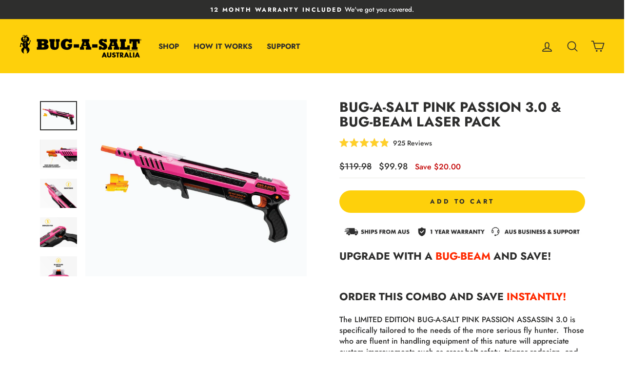

--- FILE ---
content_type: text/html; charset=utf-8
request_url: https://www.bugasalt.com.au/collections/3-0/products/bug-a-salt-bug-beam-3-0-pink-passion
body_size: 62086
content:
<!doctype html>
<html class="no-js" lang="en" dir="ltr">
  <head>
<link rel='preconnect dns-prefetch' href='https://api.config-security.com/' crossorigin />
<link rel='preconnect dns-prefetch' href='https://conf.config-security.com/' crossorigin />
<link rel='preconnect dns-prefetch' href='https://whale.camera/' crossorigin />
<script>
/* >> TriplePixel :: start*/
window.TriplePixelData={TripleName:"australia-bug-a-salt.myshopify.com",ver:"2.11",plat:"SHOPIFY",isHeadless:false},function(W,H,A,L,E,_,B,N){function O(U,T,P,H,R){void 0===R&&(R=!1),H=new XMLHttpRequest,P?(H.open("POST",U,!0),H.setRequestHeader("Content-Type","application/json")):H.open("GET",U,!0),H.send(JSON.stringify(P||{})),H.onreadystatechange=function(){4===H.readyState&&200===H.status?(R=H.responseText,U.includes(".txt")?eval(R):P||(N[B]=R)):(299<H.status||H.status<200)&&T&&!R&&(R=!0,O(U,T-1,P))}}if(N=window,!N[H+"sn"]){N[H+"sn"]=1,L=function(){return Date.now().toString(36)+"_"+Math.random().toString(36)};try{A.setItem(H,1+(0|A.getItem(H)||0)),(E=JSON.parse(A.getItem(H+"U")||"[]")).push({u:location.href,r:document.referrer,t:Date.now(),id:L()}),A.setItem(H+"U",JSON.stringify(E))}catch(e){}var i,m,p;A.getItem('"!nC`')||(_=A,A=N,A[H]||(E=A[H]=function(t,e,a){return void 0===a&&(a=[]),"State"==t?E.s:(W=L(),(E._q=E._q||[]).push([W,t,e].concat(a)),W)},E.s="Installed",E._q=[],E.ch=W,B="configSecurityConfModel",N[B]=1,O("https://conf.config-security.com/model",5),i=L(),m=A[atob("c2NyZWVu")],_.setItem("di_pmt_wt",i),p={id:i,action:"profile",avatar:_.getItem("auth-security_rand_salt_"),time:m[atob("d2lkdGg=")]+":"+m[atob("aGVpZ2h0")],host:A.TriplePixelData.TripleName,plat:A.TriplePixelData.plat,url:window.location.href,ref:document.referrer,ver:A.TriplePixelData.ver},O("https://api.config-security.com/event",5,p),O("https://whale.camera/live/dot.txt",5)))}}("","TriplePixel",localStorage);
/* << TriplePixel :: end*/
</script>
    
    
    
    
    <!-- Start of Shoplift scripts -->
    <style>.shoplift-hide { opacity: 0 !important; }</style>
<script type="text/javascript">var f=Object.defineProperty;var k=(n,e,t)=>e in n?f(n,e,{enumerable:!0,configurable:!0,writable:!0,value:t}):n[e]=t;var m=(n,e,t)=>(k(n,typeof e!="symbol"?e+"":e,t),t);class v{constructor(e,t,i,s){m(this,"shop");m(this,"host");m(this,"storageSessionKey");m(this,"cssHideClass");m(this,"testConfigs");this.shop=e,this.host=t,this.storageSessionKey=`SHOPLIFT_SESSION_${this.shop}`,this.cssHideClass=i,this.testConfigs=s}async init(){var u,h,w,g;if(window.Shopify&&window.Shopify.designMode||window.location.href.includes("slScreenshot=true")||window.document.cookie.includes("preview_theme=1;"))return;const e=((u=this.testConfigs)==null?void 0:u.filter(a=>new RegExp(a.path).test(new URL(window.location.href).pathname)).length)===0;(this.testConfigs===null||!e)&&this.cssHideClass&&(window.document.documentElement.classList.add(this.cssHideClass),setTimeout(this.removeAsyncHide(this.cssHideClass),2e3));const t=window.localStorage.getItem(this.storageSessionKey);let i=null;if(t)try{const a=JSON.parse(t);i=typeof(a==null?void 0:a.id)=="string"?a.id:null}catch{}const s=this.getDeviceType(),r=((h=this.getUTMValue("utm_source"))==null?void 0:h.toLowerCase())??"",d=((w=this.getUTMValue("utm_medium"))==null?void 0:w.toLowerCase())??"",o=((g=this.getUTMValue("utm_campaign"))==null?void 0:g.toLowerCase())??"",c=window.document.referrer;let p=`${this.host}/assets/shoplift.js?shop=${this.shop}&url=${encodeURIComponent(window.location.href)}&sessionId=${i}&device=${s}&utm_source=${r}&utm_medium=${d}&utm_campaign=${o}&referrer=${c}`;this.testConfigs===null&&(p+="&pageView=true");const l=window.document.createElement("script");if(l.setAttribute("type","text/javascript"),this.host.includes("ngrok.io")||this.host.includes("ngrok-free.app")){const a=await this.makeRequest({method:"get",url:p});l.textContent=a.text}else l.src=p;window.document.head.insertBefore(l,window.document.head.firstChild)}async onShopliftComplete(e,t){const i=new URL(window.location.toString());if(e&&window.localStorage.setItem(this.storageSessionKey,JSON.stringify(e)),t&&t.render==="variant"&&t.slug!==i.searchParams.get("view")){i.searchParams.set("view",t.slug),window.location.assign(i);return}this.removeAsyncHide(this.cssHideClass)(),e&&await this.sendCartEvent(e),console.log("SHOPLIFT SCRIPT INITIALIZED!"),window.shoplift=!0}async sendCartEvent(e){let t=await this.makeRequest({method:"get",url:`${window.location.origin}/cart.js`});t.data.note===null&&(t=await this.makeRequest({method:"post",url:`${window.location.origin}/cart/update.js`,data:JSON.stringify({note:""})}));const i={session_id:e.id,...t.data};await this.makeRequest({method:"post",url:`${this.host}/api/events/cart`,data:JSON.stringify(i)})}async makeRequest(e){const{url:t,method:i,headers:s}=e;return await new Promise((r,d)=>{const o=new XMLHttpRequest;if(o.open(i.toUpperCase(),t,!0),o.setRequestHeader("Accept","application/json"),o.setRequestHeader("Content-Type","application/json"),s)for(const c in s)o.setRequestHeader(c,s[c]);(this.host.includes("ngrok.io")||this.host.includes("ngrok-free.app"))&&o.setRequestHeader("ngrok-skip-browser-warning","1234"),o.send(e.data),o.onreadystatechange=function(){if(this.readyState===XMLHttpRequest.DONE)if(this.status>=200&&this.status<400){const c={text:o.responseText,data:{}};try{c.data=JSON.parse(o.responseText)}catch{}r(c)}else d()}})}getUTMValue(e){const i=decodeURIComponent(window.location.search.substring(1)).split("&");let s;for(let r=0;r<i.length;r++)if(s=i[r].split("="),s[0]===e)return s[1]||null;return null}getDeviceType(){function e(){let i=!1;return function(s){(/(android|bb\d+|meego).+mobile|avantgo|bada\/|blackberry|blazer|compal|elaine|fennec|hiptop|iemobile|ip(hone|od)|iris|kindle|lge |maemo|midp|mmp|mobile.+firefox|netfront|opera m(ob|in)i|palm( os)?|phone|p(ixi|re)\/|plucker|pocket|psp|series(4|6)0|symbian|treo|up\.(browser|link)|vodafone|wap|windows ce|xda|xiino/i.test(s)||/1207|6310|6590|3gso|4thp|50[1-6]i|770s|802s|a wa|abac|ac(er|oo|s\-)|ai(ko|rn)|al(av|ca|co)|amoi|an(ex|ny|yw)|aptu|ar(ch|go)|as(te|us)|attw|au(di|\-m|r |s )|avan|be(ck|ll|nq)|bi(lb|rd)|bl(ac|az)|br(e|v)w|bumb|bw\-(n|u)|c55\/|capi|ccwa|cdm\-|cell|chtm|cldc|cmd\-|co(mp|nd)|craw|da(it|ll|ng)|dbte|dc\-s|devi|dica|dmob|do(c|p)o|ds(12|\-d)|el(49|ai)|em(l2|ul)|er(ic|k0)|esl8|ez([4-7]0|os|wa|ze)|fetc|fly(\-|_)|g1 u|g560|gene|gf\-5|g\-mo|go(\.w|od)|gr(ad|un)|haie|hcit|hd\-(m|p|t)|hei\-|hi(pt|ta)|hp( i|ip)|hs\-c|ht(c(\-| |_|a|g|p|s|t)|tp)|hu(aw|tc)|i\-(20|go|ma)|i230|iac( |\-|\/)|ibro|idea|ig01|ikom|im1k|inno|ipaq|iris|ja(t|v)a|jbro|jemu|jigs|kddi|keji|kgt( |\/)|klon|kpt |kwc\-|kyo(c|k)|le(no|xi)|lg( g|\/(k|l|u)|50|54|\-[a-w])|libw|lynx|m1\-w|m3ga|m50\/|ma(te|ui|xo)|mc(01|21|ca)|m\-cr|me(rc|ri)|mi(o8|oa|ts)|mmef|mo(01|02|bi|de|do|t(\-| |o|v)|zz)|mt(50|p1|v )|mwbp|mywa|n10[0-2]|n20[2-3]|n30(0|2)|n50(0|2|5)|n7(0(0|1)|10)|ne((c|m)\-|on|tf|wf|wg|wt)|nok(6|i)|nzph|o2im|op(ti|wv)|oran|owg1|p800|pan(a|d|t)|pdxg|pg(13|\-([1-8]|c))|phil|pire|pl(ay|uc)|pn\-2|po(ck|rt|se)|prox|psio|pt\-g|qa\-a|qc(07|12|21|32|60|\-[2-7]|i\-)|qtek|r380|r600|raks|rim9|ro(ve|zo)|s55\/|sa(ge|ma|mm|ms|ny|va)|sc(01|h\-|oo|p\-)|sdk\/|se(c(\-|0|1)|47|mc|nd|ri)|sgh\-|shar|sie(\-|m)|sk\-0|sl(45|id)|sm(al|ar|b3|it|t5)|so(ft|ny)|sp(01|h\-|v\-|v )|sy(01|mb)|t2(18|50)|t6(00|10|18)|ta(gt|lk)|tcl\-|tdg\-|tel(i|m)|tim\-|t\-mo|to(pl|sh)|ts(70|m\-|m3|m5)|tx\-9|up(\.b|g1|si)|utst|v400|v750|veri|vi(rg|te)|vk(40|5[0-3]|\-v)|vm40|voda|vulc|vx(52|53|60|61|70|80|81|83|85|98)|w3c(\-| )|webc|whit|wi(g |nc|nw)|wmlb|wonu|x700|yas\-|your|zeto|zte\-/i.test(s.substr(0,4)))&&(i=!0)}(navigator.userAgent||navigator.vendor),i}function t(){let i=!1;return function(s){(/android|ipad|playbook|silk/i.test(s)||/1207|6310|6590|3gso|4thp|50[1-6]i|770s|802s|a wa|abac|ac(er|oo|s\-)|ai(ko|rn)|al(av|ca|co)|amoi|an(ex|ny|yw)|aptu|ar(ch|go)|as(te|us)|attw|au(di|\-m|r |s )|avan|be(ck|ll|nq)|bi(lb|rd)|bl(ac|az)|br(e|v)w|bumb|bw\-(n|u)|c55\/|capi|ccwa|cdm\-|cell|chtm|cldc|cmd\-|co(mp|nd)|craw|da(it|ll|ng)|dbte|dc\-s|devi|dica|dmob|do(c|p)o|ds(12|\-d)|el(49|ai)|em(l2|ul)|er(ic|k0)|esl8|ez([4-7]0|os|wa|ze)|fetc|fly(\-|_)|g1 u|g560|gene|gf\-5|g\-mo|go(\.w|od)|gr(ad|un)|haie|hcit|hd\-(m|p|t)|hei\-|hi(pt|ta)|hp( i|ip)|hs\-c|ht(c(\-| |_|a|g|p|s|t)|tp)|hu(aw|tc)|i\-(20|go|ma)|i230|iac( |\-|\/)|ibro|idea|ig01|ikom|im1k|inno|ipaq|iris|ja(t|v)a|jbro|jemu|jigs|kddi|keji|kgt( |\/)|klon|kpt |kwc\-|kyo(c|k)|le(no|xi)|lg( g|\/(k|l|u)|50|54|\-[a-w])|libw|lynx|m1\-w|m3ga|m50\/|ma(te|ui|xo)|mc(01|21|ca)|m\-cr|me(rc|ri)|mi(o8|oa|ts)|mmef|mo(01|02|bi|de|do|t(\-| |o|v)|zz)|mt(50|p1|v )|mwbp|mywa|n10[0-2]|n20[2-3]|n30(0|2)|n50(0|2|5)|n7(0(0|1)|10)|ne((c|m)\-|on|tf|wf|wg|wt)|nok(6|i)|nzph|o2im|op(ti|wv)|oran|owg1|p800|pan(a|d|t)|pdxg|pg(13|\-([1-8]|c))|phil|pire|pl(ay|uc)|pn\-2|po(ck|rt|se)|prox|psio|pt\-g|qa\-a|qc(07|12|21|32|60|\-[2-7]|i\-)|qtek|r380|r600|raks|rim9|ro(ve|zo)|s55\/|sa(ge|ma|mm|ms|ny|va)|sc(01|h\-|oo|p\-)|sdk\/|se(c(\-|0|1)|47|mc|nd|ri)|sgh\-|shar|sie(\-|m)|sk\-0|sl(45|id)|sm(al|ar|b3|it|t5)|so(ft|ny)|sp(01|h\-|v\-|v )|sy(01|mb)|t2(18|50)|t6(00|10|18)|ta(gt|lk)|tcl\-|tdg\-|tel(i|m)|tim\-|t\-mo|to(pl|sh)|ts(70|m\-|m3|m5)|tx\-9|up(\.b|g1|si)|utst|v400|v750|veri|vi(rg|te)|vk(40|5[0-3]|\-v)|vm40|voda|vulc|vx(52|53|60|61|70|80|81|83|85|98)|w3c(\-| )|webc|whit|wi(g |nc|nw)|wmlb|wonu|x700|yas\-|your|zeto|zte\-/i.test(s.substr(0,4)))&&(i=!0)}(navigator.userAgent||navigator.vendor),i}return e()?"mobile":t()?"tablet":"desktop"}removeAsyncHide(e){return()=>{e&&window.document.documentElement.classList.remove(e)}}}(async function(){await(window.shopliftInstance=new v("australia-bug-a-salt.myshopify.com","https://app.shoplift.ai","",null)).init()})();
</script>
    <!-- End of Shoplift scripts -->

    <!-- Google Tag Manager -->
    <script>
      (function(w,d,s,l,i){w[l]=w[l]||[];w[l].push({'gtm.start':
      new Date().getTime(),event:'gtm.js'});var f=d.getElementsByTagName(s)[0],
      j=d.createElement(s),dl=l!='dataLayer'?'&l='+l:'';j.async=true;j.src=
      'https://www.googletagmanager.com/gtm.js?id='+i+dl;f.parentNode.insertBefore(j,f);
      })(window,document,'script','dataLayer','GTM-PSP96HP');
    </script>
    <!-- End Google Tag Manager -->

    <script type="text/javascript">
      (function(c,l,a,r,i,t,y){
          c[a]=c[a]||function(){(c[a].q=c[a].q||[]).push(arguments)};
          t=l.createElement(r);t.async=1;t.src="https://www.clarity.ms/tag/"+i;
          y=l.getElementsByTagName(r)[0];y.parentNode.insertBefore(t,y);
      })(window, document, "clarity", "script", "h5mod2hl68");
    </script>

    <script src="https://www.googleoptimize.com/optimize.js?id=OPT-P889VRH"></script>
    <style>
      #preview-bar-iframe{display: none !important;}
    </style>
    <meta name="google-site-verification" content="uC6ihqZK8UTjdK11Aq4Iga1qQNoSgKQLgxfHQoLnD1c">
    <meta charset="utf-8">
    <meta http-equiv="X-UA-Compatible" content="IE=edge,chrome=1">
    <meta name="viewport" content="width=device-width,initial-scale=1">
    <meta name="theme-color" content="#fed00b">
    <link rel="canonical" href="https://www.bugasalt.com.au/products/bug-a-salt-bug-beam-3-0-pink-passion">
    <link rel="preconnect" href="https://cdn.shopify.com" crossorigin>
    <link rel="preconnect" href="https://fonts.shopifycdn.com" crossorigin>
    <link rel="dns-prefetch" href="https://productreviews.shopifycdn.com">
    <link rel="dns-prefetch" href="https://ajax.googleapis.com">
    <link rel="dns-prefetch" href="https://maps.googleapis.com">
    <link rel="dns-prefetch" href="https://maps.gstatic.com"><link rel="shortcut icon" href="//www.bugasalt.com.au/cdn/shop/files/bug_a_salt_favicon_968101ea-5bff-4a49-b4c2-6da3b2f312f2_32x32.png?v=1652065894" type="image/png"><title>Bug-A-Salt Pink Passion 3.0 &amp; Bug-Beam Laser Pack
&ndash; Bug-A-Salt Australia 
</title>
<meta name="description" content="UPGRADE WITH A BUG-BEAM AND SAVE! ORDER THIS COMBO AND SAVE INSTANTLY! The LIMITED EDITION BUG-A-SALT PINK PASSION ASSASSIN 3.0 is specifically tailored to the needs of the more serious fly hunter.  Those who are fluent in handling equipment of this nature will appreciate custom improvements such as cross-bolt safety, "><meta property="og:site_name" content="Bug-A-Salt Australia ">
  <meta property="og:url" content="https://www.bugasalt.com.au/products/bug-a-salt-bug-beam-3-0-pink-passion">
  <meta property="og:title" content="Bug-A-Salt Pink Passion 3.0 &amp; Bug-Beam Laser Pack">
  <meta property="og:type" content="product">
  <meta property="og:description" content="UPGRADE WITH A BUG-BEAM AND SAVE! ORDER THIS COMBO AND SAVE INSTANTLY! The LIMITED EDITION BUG-A-SALT PINK PASSION ASSASSIN 3.0 is specifically tailored to the needs of the more serious fly hunter.  Those who are fluent in handling equipment of this nature will appreciate custom improvements such as cross-bolt safety, "><meta property="og:image" content="http://www.bugasalt.com.au/cdn/shop/files/Bug_Beam_Laser_Pack_Pink_Passion.png?v=1761519333">
    <meta property="og:image:secure_url" content="https://www.bugasalt.com.au/cdn/shop/files/Bug_Beam_Laser_Pack_Pink_Passion.png?v=1761519333">
    <meta property="og:image:width" content="900">
    <meta property="og:image:height" content="716"><meta name="twitter:site" content="@">
  <meta name="twitter:card" content="summary_large_image">
  <meta name="twitter:title" content="Bug-A-Salt Pink Passion 3.0 & Bug-Beam Laser Pack">
  <meta name="twitter:description" content="UPGRADE WITH A BUG-BEAM AND SAVE! ORDER THIS COMBO AND SAVE INSTANTLY! The LIMITED EDITION BUG-A-SALT PINK PASSION ASSASSIN 3.0 is specifically tailored to the needs of the more serious fly hunter.  Those who are fluent in handling equipment of this nature will appreciate custom improvements such as cross-bolt safety, ">
<style data-shopify>@font-face {
  font-family: Jost;
  font-weight: 700;
  font-style: normal;
  font-display: swap;
  src: url("//www.bugasalt.com.au/cdn/fonts/jost/jost_n7.921dc18c13fa0b0c94c5e2517ffe06139c3615a3.woff2") format("woff2"),
       url("//www.bugasalt.com.au/cdn/fonts/jost/jost_n7.cbfc16c98c1e195f46c536e775e4e959c5f2f22b.woff") format("woff");
}

  @font-face {
  font-family: Jost;
  font-weight: 500;
  font-style: normal;
  font-display: swap;
  src: url("//www.bugasalt.com.au/cdn/fonts/jost/jost_n5.7c8497861ffd15f4e1284cd221f14658b0e95d61.woff2") format("woff2"),
       url("//www.bugasalt.com.au/cdn/fonts/jost/jost_n5.fb6a06896db583cc2df5ba1b30d9c04383119dd9.woff") format("woff");
}


  @font-face {
  font-family: Jost;
  font-weight: 600;
  font-style: normal;
  font-display: swap;
  src: url("//www.bugasalt.com.au/cdn/fonts/jost/jost_n6.ec1178db7a7515114a2d84e3dd680832b7af8b99.woff2") format("woff2"),
       url("//www.bugasalt.com.au/cdn/fonts/jost/jost_n6.b1178bb6bdd3979fef38e103a3816f6980aeaff9.woff") format("woff");
}

  @font-face {
  font-family: Jost;
  font-weight: 500;
  font-style: italic;
  font-display: swap;
  src: url("//www.bugasalt.com.au/cdn/fonts/jost/jost_i5.a6c7dbde35f2b89f8461eacda9350127566e5d51.woff2") format("woff2"),
       url("//www.bugasalt.com.au/cdn/fonts/jost/jost_i5.2b58baee736487eede6bcdb523ca85eea2418357.woff") format("woff");
}

  @font-face {
  font-family: Jost;
  font-weight: 600;
  font-style: italic;
  font-display: swap;
  src: url("//www.bugasalt.com.au/cdn/fonts/jost/jost_i6.9af7e5f39e3a108c08f24047a4276332d9d7b85e.woff2") format("woff2"),
       url("//www.bugasalt.com.au/cdn/fonts/jost/jost_i6.2bf310262638f998ed206777ce0b9a3b98b6fe92.woff") format("woff");
}

</style><link href="//www.bugasalt.com.au/cdn/shop/t/17/assets/theme.css?v=164183699926688314121758670416" rel="stylesheet" type="text/css" media="all" />
<style data-shopify>:root {
    --typeHeaderPrimary: Jost;
    --typeHeaderFallback: sans-serif;
    --typeHeaderSize: 33px;
    --typeHeaderWeight: 700;
    --typeHeaderLineHeight: 1.1;
    --typeHeaderSpacing: 0.0em;

    --typeBasePrimary:Jost;
    --typeBaseFallback:sans-serif;
    --typeBaseSize: 16px;
    --typeBaseWeight: 500;
    --typeBaseSpacing: 0.0em;
    --typeBaseLineHeight: 1.4;

    --typeCollectionTitle: 18px;

    --iconWeight: 4px;
    --iconLinecaps: round;

    
      --buttonRadius: 0px;
    

    --colorGridOverlayOpacity: 0.1;
  }

  .placeholder-content {
    background-image: linear-gradient(100deg, #ffffff 40%, #f7f7f7 63%, #ffffff 79%);
  }</style><script>
      document.documentElement.className = document.documentElement.className.replace('no-js', 'js');

      window.theme = window.theme || {};
      theme.routes = {
        home: "/",
        cart: "/cart.js",
        cartPage: "/cart",
        cartAdd: "/cart/add.js",
        cartChange: "/cart/change.js",
        search: "/search",
        predictive_url: "/search/suggest"
      };
      theme.strings = {
        soldOut: "Sold Out",
        unavailable: "Unavailable",
        inStockLabel: "In stock, ready to ship",
        oneStockLabel: "Low stock - [count] item left",
        otherStockLabel: "Low stock - [count] items left",
        willNotShipUntil: "Ready to ship [date]",
        willBeInStockAfter: "Back in stock [date]",
        waitingForStock: "Inventory on the way",
        savePrice: "Save [saved_amount]",
        cartEmpty: "Your cart is currently empty.",
        cartTermsConfirmation: "You must agree with the terms and conditions of sales to check out",
        searchCollections: "Collections:",
        searchPages: "Pages:",
        searchArticles: "Articles:",
        productFrom: "from ",
        maxQuantity: "You can only have [quantity] of [title] in your cart."
      };
      theme.settings = {
        cartType: "drawer",
        isCustomerTemplate: false,
        moneyFormat: "${{amount}}",
        saveType: "dollar",
        productImageSize: "natural",
        productImageCover: true,
        predictiveSearch: true,
        predictiveSearchType: "product,article,page,collection",
        predictiveSearchVendor: false,
        predictiveSearchPrice: false,
        quickView: false,
        themeName: 'Impulse',
        themeVersion: "7.2.0"
      };
    </script>

<script>window.performance && window.performance.mark && window.performance.mark('shopify.content_for_header.start');</script><meta name="google-site-verification" content="PiUyjGXeqySIhdChhPU_oUaLJsRyyTk_l8zofe-MPbk">
<meta name="facebook-domain-verification" content="996i9homjt0d755iadbhxgkot14cx7">
<meta id="shopify-digital-wallet" name="shopify-digital-wallet" content="/47521071253/digital_wallets/dialog">
<meta name="shopify-checkout-api-token" content="19ca4bad5202a6122bd99713f483023d">
<meta id="in-context-paypal-metadata" data-shop-id="47521071253" data-venmo-supported="false" data-environment="production" data-locale="en_US" data-paypal-v4="true" data-currency="AUD">
<link rel="alternate" type="application/json+oembed" href="https://www.bugasalt.com.au/products/bug-a-salt-bug-beam-3-0-pink-passion.oembed">
<script async="async" src="/checkouts/internal/preloads.js?locale=en-AU"></script>
<link rel="preconnect" href="https://shop.app" crossorigin="anonymous">
<script async="async" src="https://shop.app/checkouts/internal/preloads.js?locale=en-AU&shop_id=47521071253" crossorigin="anonymous"></script>
<script id="apple-pay-shop-capabilities" type="application/json">{"shopId":47521071253,"countryCode":"AU","currencyCode":"AUD","merchantCapabilities":["supports3DS"],"merchantId":"gid:\/\/shopify\/Shop\/47521071253","merchantName":"Bug-A-Salt Australia ","requiredBillingContactFields":["postalAddress","email"],"requiredShippingContactFields":["postalAddress","email"],"shippingType":"shipping","supportedNetworks":["visa","masterCard","amex","jcb"],"total":{"type":"pending","label":"Bug-A-Salt Australia ","amount":"1.00"},"shopifyPaymentsEnabled":true,"supportsSubscriptions":true}</script>
<script id="shopify-features" type="application/json">{"accessToken":"19ca4bad5202a6122bd99713f483023d","betas":["rich-media-storefront-analytics"],"domain":"www.bugasalt.com.au","predictiveSearch":true,"shopId":47521071253,"locale":"en"}</script>
<script>var Shopify = Shopify || {};
Shopify.shop = "australia-bug-a-salt.myshopify.com";
Shopify.locale = "en";
Shopify.currency = {"active":"AUD","rate":"1.0"};
Shopify.country = "AU";
Shopify.theme = {"name":"Speed Bug-A-Salt [V2] [Feb 2023 Update] (15-0...","id":137725706487,"schema_name":"Impulse","schema_version":"7.2.0","theme_store_id":null,"role":"main"};
Shopify.theme.handle = "null";
Shopify.theme.style = {"id":null,"handle":null};
Shopify.cdnHost = "www.bugasalt.com.au/cdn";
Shopify.routes = Shopify.routes || {};
Shopify.routes.root = "/";</script>
<script type="module">!function(o){(o.Shopify=o.Shopify||{}).modules=!0}(window);</script>
<script>!function(o){function n(){var o=[];function n(){o.push(Array.prototype.slice.apply(arguments))}return n.q=o,n}var t=o.Shopify=o.Shopify||{};t.loadFeatures=n(),t.autoloadFeatures=n()}(window);</script>
<script>
  window.ShopifyPay = window.ShopifyPay || {};
  window.ShopifyPay.apiHost = "shop.app\/pay";
  window.ShopifyPay.redirectState = null;
</script>
<script id="shop-js-analytics" type="application/json">{"pageType":"product"}</script>
<script defer="defer" async type="module" src="//www.bugasalt.com.au/cdn/shopifycloud/shop-js/modules/v2/client.init-shop-cart-sync_CG-L-Qzi.en.esm.js"></script>
<script defer="defer" async type="module" src="//www.bugasalt.com.au/cdn/shopifycloud/shop-js/modules/v2/chunk.common_B8yXDTDb.esm.js"></script>
<script type="module">
  await import("//www.bugasalt.com.au/cdn/shopifycloud/shop-js/modules/v2/client.init-shop-cart-sync_CG-L-Qzi.en.esm.js");
await import("//www.bugasalt.com.au/cdn/shopifycloud/shop-js/modules/v2/chunk.common_B8yXDTDb.esm.js");

  window.Shopify.SignInWithShop?.initShopCartSync?.({"fedCMEnabled":true,"windoidEnabled":true});

</script>
<script>
  window.Shopify = window.Shopify || {};
  if (!window.Shopify.featureAssets) window.Shopify.featureAssets = {};
  window.Shopify.featureAssets['shop-js'] = {"shop-cart-sync":["modules/v2/client.shop-cart-sync_C7TtgCZT.en.esm.js","modules/v2/chunk.common_B8yXDTDb.esm.js"],"shop-button":["modules/v2/client.shop-button_aOcg-RjH.en.esm.js","modules/v2/chunk.common_B8yXDTDb.esm.js"],"init-fed-cm":["modules/v2/client.init-fed-cm_DGh7x7ZX.en.esm.js","modules/v2/chunk.common_B8yXDTDb.esm.js"],"init-windoid":["modules/v2/client.init-windoid_C5PxDKWE.en.esm.js","modules/v2/chunk.common_B8yXDTDb.esm.js"],"init-shop-email-lookup-coordinator":["modules/v2/client.init-shop-email-lookup-coordinator_D-37GF_a.en.esm.js","modules/v2/chunk.common_B8yXDTDb.esm.js"],"shop-cash-offers":["modules/v2/client.shop-cash-offers_DkchToOx.en.esm.js","modules/v2/chunk.common_B8yXDTDb.esm.js","modules/v2/chunk.modal_dvVUSHam.esm.js"],"init-shop-cart-sync":["modules/v2/client.init-shop-cart-sync_CG-L-Qzi.en.esm.js","modules/v2/chunk.common_B8yXDTDb.esm.js"],"shop-toast-manager":["modules/v2/client.shop-toast-manager_BmSBWum3.en.esm.js","modules/v2/chunk.common_B8yXDTDb.esm.js"],"pay-button":["modules/v2/client.pay-button_Cw45D1uM.en.esm.js","modules/v2/chunk.common_B8yXDTDb.esm.js"],"avatar":["modules/v2/client.avatar_BTnouDA3.en.esm.js"],"shop-login-button":["modules/v2/client.shop-login-button_DrVPCwAQ.en.esm.js","modules/v2/chunk.common_B8yXDTDb.esm.js","modules/v2/chunk.modal_dvVUSHam.esm.js"],"init-customer-accounts":["modules/v2/client.init-customer-accounts_BNYsaOzg.en.esm.js","modules/v2/client.shop-login-button_DrVPCwAQ.en.esm.js","modules/v2/chunk.common_B8yXDTDb.esm.js","modules/v2/chunk.modal_dvVUSHam.esm.js"],"init-customer-accounts-sign-up":["modules/v2/client.init-customer-accounts-sign-up_pIEGEpjr.en.esm.js","modules/v2/client.shop-login-button_DrVPCwAQ.en.esm.js","modules/v2/chunk.common_B8yXDTDb.esm.js","modules/v2/chunk.modal_dvVUSHam.esm.js"],"init-shop-for-new-customer-accounts":["modules/v2/client.init-shop-for-new-customer-accounts_BIu2e6le.en.esm.js","modules/v2/client.shop-login-button_DrVPCwAQ.en.esm.js","modules/v2/chunk.common_B8yXDTDb.esm.js","modules/v2/chunk.modal_dvVUSHam.esm.js"],"shop-follow-button":["modules/v2/client.shop-follow-button_B6YY9G4U.en.esm.js","modules/v2/chunk.common_B8yXDTDb.esm.js","modules/v2/chunk.modal_dvVUSHam.esm.js"],"lead-capture":["modules/v2/client.lead-capture_o2hOda6W.en.esm.js","modules/v2/chunk.common_B8yXDTDb.esm.js","modules/v2/chunk.modal_dvVUSHam.esm.js"],"checkout-modal":["modules/v2/client.checkout-modal_NoX7b1qq.en.esm.js","modules/v2/chunk.common_B8yXDTDb.esm.js","modules/v2/chunk.modal_dvVUSHam.esm.js"],"shop-login":["modules/v2/client.shop-login_DA8-MZ-E.en.esm.js","modules/v2/chunk.common_B8yXDTDb.esm.js","modules/v2/chunk.modal_dvVUSHam.esm.js"],"payment-terms":["modules/v2/client.payment-terms_BFsudFhJ.en.esm.js","modules/v2/chunk.common_B8yXDTDb.esm.js","modules/v2/chunk.modal_dvVUSHam.esm.js"]};
</script>
<script>(function() {
  var isLoaded = false;
  function asyncLoad() {
    if (isLoaded) return;
    isLoaded = true;
    var urls = ["https:\/\/www.bugasalt.com.au\/apps\/giraffly-trust\/trust-worker-12bb3a93c3f5ded710f5734d3ea1512643fee18a.js?v=20230505072504\u0026shop=australia-bug-a-salt.myshopify.com","https:\/\/api.fastbundle.co\/scripts\/src.js?shop=australia-bug-a-salt.myshopify.com"];
    for (var i = 0; i < urls.length; i++) {
      var s = document.createElement('script');
      s.type = 'text/javascript';
      s.async = true;
      s.src = urls[i];
      var x = document.getElementsByTagName('script')[0];
      x.parentNode.insertBefore(s, x);
    }
  };
  if(window.attachEvent) {
    window.attachEvent('onload', asyncLoad);
  } else {
    window.addEventListener('load', asyncLoad, false);
  }
})();</script>
<script id="__st">var __st={"a":47521071253,"offset":46800,"reqid":"c52109b7-bd1b-4771-81a0-20a2674973a5-1767740602","pageurl":"www.bugasalt.com.au\/collections\/3-0\/products\/bug-a-salt-bug-beam-3-0-pink-passion","u":"72b12a0c5212","p":"product","rtyp":"product","rid":8068908974327};</script>
<script>window.ShopifyPaypalV4VisibilityTracking = true;</script>
<script id="captcha-bootstrap">!function(){'use strict';const t='contact',e='account',n='new_comment',o=[[t,t],['blogs',n],['comments',n],[t,'customer']],c=[[e,'customer_login'],[e,'guest_login'],[e,'recover_customer_password'],[e,'create_customer']],r=t=>t.map((([t,e])=>`form[action*='/${t}']:not([data-nocaptcha='true']) input[name='form_type'][value='${e}']`)).join(','),a=t=>()=>t?[...document.querySelectorAll(t)].map((t=>t.form)):[];function s(){const t=[...o],e=r(t);return a(e)}const i='password',u='form_key',d=['recaptcha-v3-token','g-recaptcha-response','h-captcha-response',i],f=()=>{try{return window.sessionStorage}catch{return}},m='__shopify_v',_=t=>t.elements[u];function p(t,e,n=!1){try{const o=window.sessionStorage,c=JSON.parse(o.getItem(e)),{data:r}=function(t){const{data:e,action:n}=t;return t[m]||n?{data:e,action:n}:{data:t,action:n}}(c);for(const[e,n]of Object.entries(r))t.elements[e]&&(t.elements[e].value=n);n&&o.removeItem(e)}catch(o){console.error('form repopulation failed',{error:o})}}const l='form_type',E='cptcha';function T(t){t.dataset[E]=!0}const w=window,h=w.document,L='Shopify',v='ce_forms',y='captcha';let A=!1;((t,e)=>{const n=(g='f06e6c50-85a8-45c8-87d0-21a2b65856fe',I='https://cdn.shopify.com/shopifycloud/storefront-forms-hcaptcha/ce_storefront_forms_captcha_hcaptcha.v1.5.2.iife.js',D={infoText:'Protected by hCaptcha',privacyText:'Privacy',termsText:'Terms'},(t,e,n)=>{const o=w[L][v],c=o.bindForm;if(c)return c(t,g,e,D).then(n);var r;o.q.push([[t,g,e,D],n]),r=I,A||(h.body.append(Object.assign(h.createElement('script'),{id:'captcha-provider',async:!0,src:r})),A=!0)});var g,I,D;w[L]=w[L]||{},w[L][v]=w[L][v]||{},w[L][v].q=[],w[L][y]=w[L][y]||{},w[L][y].protect=function(t,e){n(t,void 0,e),T(t)},Object.freeze(w[L][y]),function(t,e,n,w,h,L){const[v,y,A,g]=function(t,e,n){const i=e?o:[],u=t?c:[],d=[...i,...u],f=r(d),m=r(i),_=r(d.filter((([t,e])=>n.includes(e))));return[a(f),a(m),a(_),s()]}(w,h,L),I=t=>{const e=t.target;return e instanceof HTMLFormElement?e:e&&e.form},D=t=>v().includes(t);t.addEventListener('submit',(t=>{const e=I(t);if(!e)return;const n=D(e)&&!e.dataset.hcaptchaBound&&!e.dataset.recaptchaBound,o=_(e),c=g().includes(e)&&(!o||!o.value);(n||c)&&t.preventDefault(),c&&!n&&(function(t){try{if(!f())return;!function(t){const e=f();if(!e)return;const n=_(t);if(!n)return;const o=n.value;o&&e.removeItem(o)}(t);const e=Array.from(Array(32),(()=>Math.random().toString(36)[2])).join('');!function(t,e){_(t)||t.append(Object.assign(document.createElement('input'),{type:'hidden',name:u})),t.elements[u].value=e}(t,e),function(t,e){const n=f();if(!n)return;const o=[...t.querySelectorAll(`input[type='${i}']`)].map((({name:t})=>t)),c=[...d,...o],r={};for(const[a,s]of new FormData(t).entries())c.includes(a)||(r[a]=s);n.setItem(e,JSON.stringify({[m]:1,action:t.action,data:r}))}(t,e)}catch(e){console.error('failed to persist form',e)}}(e),e.submit())}));const S=(t,e)=>{t&&!t.dataset[E]&&(n(t,e.some((e=>e===t))),T(t))};for(const o of['focusin','change'])t.addEventListener(o,(t=>{const e=I(t);D(e)&&S(e,y())}));const B=e.get('form_key'),M=e.get(l),P=B&&M;t.addEventListener('DOMContentLoaded',(()=>{const t=y();if(P)for(const e of t)e.elements[l].value===M&&p(e,B);[...new Set([...A(),...v().filter((t=>'true'===t.dataset.shopifyCaptcha))])].forEach((e=>S(e,t)))}))}(h,new URLSearchParams(w.location.search),n,t,e,['guest_login'])})(!0,!0)}();</script>
<script integrity="sha256-4kQ18oKyAcykRKYeNunJcIwy7WH5gtpwJnB7kiuLZ1E=" data-source-attribution="shopify.loadfeatures" defer="defer" src="//www.bugasalt.com.au/cdn/shopifycloud/storefront/assets/storefront/load_feature-a0a9edcb.js" crossorigin="anonymous"></script>
<script crossorigin="anonymous" defer="defer" src="//www.bugasalt.com.au/cdn/shopifycloud/storefront/assets/shopify_pay/storefront-65b4c6d7.js?v=20250812"></script>
<script data-source-attribution="shopify.dynamic_checkout.dynamic.init">var Shopify=Shopify||{};Shopify.PaymentButton=Shopify.PaymentButton||{isStorefrontPortableWallets:!0,init:function(){window.Shopify.PaymentButton.init=function(){};var t=document.createElement("script");t.src="https://www.bugasalt.com.au/cdn/shopifycloud/portable-wallets/latest/portable-wallets.en.js",t.type="module",document.head.appendChild(t)}};
</script>
<script data-source-attribution="shopify.dynamic_checkout.buyer_consent">
  function portableWalletsHideBuyerConsent(e){var t=document.getElementById("shopify-buyer-consent"),n=document.getElementById("shopify-subscription-policy-button");t&&n&&(t.classList.add("hidden"),t.setAttribute("aria-hidden","true"),n.removeEventListener("click",e))}function portableWalletsShowBuyerConsent(e){var t=document.getElementById("shopify-buyer-consent"),n=document.getElementById("shopify-subscription-policy-button");t&&n&&(t.classList.remove("hidden"),t.removeAttribute("aria-hidden"),n.addEventListener("click",e))}window.Shopify?.PaymentButton&&(window.Shopify.PaymentButton.hideBuyerConsent=portableWalletsHideBuyerConsent,window.Shopify.PaymentButton.showBuyerConsent=portableWalletsShowBuyerConsent);
</script>
<script data-source-attribution="shopify.dynamic_checkout.cart.bootstrap">document.addEventListener("DOMContentLoaded",(function(){function t(){return document.querySelector("shopify-accelerated-checkout-cart, shopify-accelerated-checkout")}if(t())Shopify.PaymentButton.init();else{new MutationObserver((function(e,n){t()&&(Shopify.PaymentButton.init(),n.disconnect())})).observe(document.body,{childList:!0,subtree:!0})}}));
</script>
<link id="shopify-accelerated-checkout-styles" rel="stylesheet" media="screen" href="https://www.bugasalt.com.au/cdn/shopifycloud/portable-wallets/latest/accelerated-checkout-backwards-compat.css" crossorigin="anonymous">
<style id="shopify-accelerated-checkout-cart">
        #shopify-buyer-consent {
  margin-top: 1em;
  display: inline-block;
  width: 100%;
}

#shopify-buyer-consent.hidden {
  display: none;
}

#shopify-subscription-policy-button {
  background: none;
  border: none;
  padding: 0;
  text-decoration: underline;
  font-size: inherit;
  cursor: pointer;
}

#shopify-subscription-policy-button::before {
  box-shadow: none;
}

      </style>

<script>window.performance && window.performance.mark && window.performance.mark('shopify.content_for_header.end');</script>  
    
    <!-- starapps_scripts_start -->
    <!-- This code is automatically managed by StarApps Studio -->
    <!-- Please contact support@starapps.studio for any help -->
    <script type="application/json" sa-product-json="true">
          {
            "id": 8068908974327,
            "title": "Bug-A-Salt Pink Passion 3.0 \u0026 Bug-Beam Laser Pack",
            "handle": "bug-a-salt-bug-beam-3-0-pink-passion","product_images": [{ "id":61525723283703,"src":"\/\/www.bugasalt.com.au\/cdn\/shop\/files\/Bug_Beam_Laser_Pack_Pink_Passion.png?v=1761519333" }  ,  { "id":41446427853047,"src":"\/\/www.bugasalt.com.au\/cdn\/shop\/files\/0_3307400b-cfce-47bb-94ef-1c95e2f213b02.png?v=1763348112" }  ,  { "id":41446427951351,"src":"\/\/www.bugasalt.com.au\/cdn\/shop\/files\/2_92aef729-85a5-494e-bea4-0ed51e5c2260.png?v=1763348112" }  ,  { "id":41446428311799,"src":"\/\/www.bugasalt.com.au\/cdn\/shop\/files\/3_3e97c132-f817-4d1a-bd9b-f2ab7b1ff6b5.png?v=1763348112" }  ,  { "id":41446428377335,"src":"\/\/www.bugasalt.com.au\/cdn\/shop\/files\/4_0fcd68c8-7202-4bc7-bc48-8d3b018c46ea.png?v=1763348112" }  ,  { "id":41446427885815,"src":"\/\/www.bugasalt.com.au\/cdn\/shop\/files\/1_5d76c9e4-e2ef-4beb-8f4e-12d92c3c554b.png?v=1763348112" }  ,  { "id":60933793317111,"src":"\/\/www.bugasalt.com.au\/cdn\/shop\/files\/PinkPassion-Front.webp?v=1763348112" }  ,  { "id":60933793349879,"src":"\/\/www.bugasalt.com.au\/cdn\/shop\/files\/PinkPassion-Back.webp?v=1763348112" }  ,  { "id":41446433915127,"src":"\/\/www.bugasalt.com.au\/cdn\/shop\/files\/1_9943e88e-2efc-4b08-b0e8-34818feb446d.webp?v=1763348112" }  ,  { "id":41446433784055,"src":"\/\/www.bugasalt.com.au\/cdn\/shop\/files\/2_1aa196d9-1450-4a9c-b1b7-9ff950d1e074.webp?v=1763348112" }  ,  { "id":41446433816823,"src":"\/\/www.bugasalt.com.au\/cdn\/shop\/files\/3_d53ff998-5ab3-4a35-9ac3-366fb79e33ac.webp?v=1761519333" }  ],
            "media": [{"alt":null,"id":53527552164087,"position":1,"preview_image":{"aspect_ratio":1.257,"height":716,"width":900,"src":"\/\/www.bugasalt.com.au\/cdn\/shop\/files\/Bug_Beam_Laser_Pack_Pink_Passion.png?v=1761519333"},"aspect_ratio":1.257,"height":716,"media_type":"image","src":"\/\/www.bugasalt.com.au\/cdn\/shop\/files\/Bug_Beam_Laser_Pack_Pink_Passion.png?v=1761519333","width":900},{"alt":null,"id":34083347923191,"position":2,"preview_image":{"aspect_ratio":1.257,"height":859,"width":1080,"src":"\/\/www.bugasalt.com.au\/cdn\/shop\/files\/0_3307400b-cfce-47bb-94ef-1c95e2f213b02.png?v=1763348112"},"aspect_ratio":1.257,"height":859,"media_type":"image","src":"\/\/www.bugasalt.com.au\/cdn\/shop\/files\/0_3307400b-cfce-47bb-94ef-1c95e2f213b02.png?v=1763348112","width":1080},{"alt":null,"id":34083348021495,"position":3,"preview_image":{"aspect_ratio":1.257,"height":859,"width":1080,"src":"\/\/www.bugasalt.com.au\/cdn\/shop\/files\/2_92aef729-85a5-494e-bea4-0ed51e5c2260.png?v=1763348112"},"aspect_ratio":1.257,"height":859,"media_type":"image","src":"\/\/www.bugasalt.com.au\/cdn\/shop\/files\/2_92aef729-85a5-494e-bea4-0ed51e5c2260.png?v=1763348112","width":1080},{"alt":null,"id":34083348054263,"position":4,"preview_image":{"aspect_ratio":1.257,"height":859,"width":1080,"src":"\/\/www.bugasalt.com.au\/cdn\/shop\/files\/3_3e97c132-f817-4d1a-bd9b-f2ab7b1ff6b5.png?v=1763348112"},"aspect_ratio":1.257,"height":859,"media_type":"image","src":"\/\/www.bugasalt.com.au\/cdn\/shop\/files\/3_3e97c132-f817-4d1a-bd9b-f2ab7b1ff6b5.png?v=1763348112","width":1080},{"alt":null,"id":34083348087031,"position":5,"preview_image":{"aspect_ratio":1.257,"height":859,"width":1080,"src":"\/\/www.bugasalt.com.au\/cdn\/shop\/files\/4_0fcd68c8-7202-4bc7-bc48-8d3b018c46ea.png?v=1763348112"},"aspect_ratio":1.257,"height":859,"media_type":"image","src":"\/\/www.bugasalt.com.au\/cdn\/shop\/files\/4_0fcd68c8-7202-4bc7-bc48-8d3b018c46ea.png?v=1763348112","width":1080},{"alt":null,"id":34083347988727,"position":6,"preview_image":{"aspect_ratio":1.257,"height":859,"width":1080,"src":"\/\/www.bugasalt.com.au\/cdn\/shop\/files\/1_5d76c9e4-e2ef-4beb-8f4e-12d92c3c554b.png?v=1763348112"},"aspect_ratio":1.257,"height":859,"media_type":"image","src":"\/\/www.bugasalt.com.au\/cdn\/shop\/files\/1_5d76c9e4-e2ef-4beb-8f4e-12d92c3c554b.png?v=1763348112","width":1080},{"alt":null,"id":52983610278135,"position":7,"preview_image":{"aspect_ratio":1.256,"height":2716,"width":3411,"src":"\/\/www.bugasalt.com.au\/cdn\/shop\/files\/PinkPassion-Front.webp?v=1763348112"},"aspect_ratio":1.256,"height":2716,"media_type":"image","src":"\/\/www.bugasalt.com.au\/cdn\/shop\/files\/PinkPassion-Front.webp?v=1763348112","width":3411},{"alt":null,"id":52983610343671,"position":8,"preview_image":{"aspect_ratio":1.256,"height":2716,"width":3411,"src":"\/\/www.bugasalt.com.au\/cdn\/shop\/files\/PinkPassion-Back.webp?v=1763348112"},"aspect_ratio":1.256,"height":2716,"media_type":"image","src":"\/\/www.bugasalt.com.au\/cdn\/shop\/files\/PinkPassion-Back.webp?v=1763348112","width":3411},{"alt":null,"id":34083353886967,"position":9,"preview_image":{"aspect_ratio":1.257,"height":859,"width":1080,"src":"\/\/www.bugasalt.com.au\/cdn\/shop\/files\/1_9943e88e-2efc-4b08-b0e8-34818feb446d.webp?v=1763348112"},"aspect_ratio":1.257,"height":859,"media_type":"image","src":"\/\/www.bugasalt.com.au\/cdn\/shop\/files\/1_9943e88e-2efc-4b08-b0e8-34818feb446d.webp?v=1763348112","width":1080},{"alt":null,"id":34083353919735,"position":10,"preview_image":{"aspect_ratio":1.257,"height":859,"width":1080,"src":"\/\/www.bugasalt.com.au\/cdn\/shop\/files\/2_1aa196d9-1450-4a9c-b1b7-9ff950d1e074.webp?v=1763348112"},"aspect_ratio":1.257,"height":859,"media_type":"image","src":"\/\/www.bugasalt.com.au\/cdn\/shop\/files\/2_1aa196d9-1450-4a9c-b1b7-9ff950d1e074.webp?v=1763348112","width":1080},{"alt":null,"id":34083353952503,"position":11,"preview_image":{"aspect_ratio":1.257,"height":859,"width":1080,"src":"\/\/www.bugasalt.com.au\/cdn\/shop\/files\/3_d53ff998-5ab3-4a35-9ac3-366fb79e33ac.webp?v=1761519333"},"aspect_ratio":1.257,"height":859,"media_type":"image","src":"\/\/www.bugasalt.com.au\/cdn\/shop\/files\/3_d53ff998-5ab3-4a35-9ac3-366fb79e33ac.webp?v=1761519333","width":1080}],"metafields": {},
            "vendor": "Bug-A-Salt Australia",
            "variants": [{"id":44266166452471,"title":"Default Title","option1":"Default Title","option2":null,"option3":null,"sku":"3.0PKA-BEAM-EU","requires_shipping":true,"taxable":true,"featured_image":null,"available":true,"name":"Bug-A-Salt Pink Passion 3.0 \u0026 Bug-Beam Laser Pack","public_title":null,"options":["Default Title"],"price":9998,"weight":1335,"compare_at_price":11998,"inventory_management":"shopify","barcode":"","requires_selling_plan":false,"selling_plan_allocations":[],"quantity_rule":{"min":1,"max":null,"increment":1}}],
            "url": "\/products\/bug-a-salt-bug-beam-3-0-pink-passion",
            "options": [{"name":"Title","position":1,"values":["Default Title"]}],
            "images": ["\/\/www.bugasalt.com.au\/cdn\/shop\/files\/Bug_Beam_Laser_Pack_Pink_Passion.png?v=1761519333","\/\/www.bugasalt.com.au\/cdn\/shop\/files\/0_3307400b-cfce-47bb-94ef-1c95e2f213b02.png?v=1763348112","\/\/www.bugasalt.com.au\/cdn\/shop\/files\/2_92aef729-85a5-494e-bea4-0ed51e5c2260.png?v=1763348112","\/\/www.bugasalt.com.au\/cdn\/shop\/files\/3_3e97c132-f817-4d1a-bd9b-f2ab7b1ff6b5.png?v=1763348112","\/\/www.bugasalt.com.au\/cdn\/shop\/files\/4_0fcd68c8-7202-4bc7-bc48-8d3b018c46ea.png?v=1763348112","\/\/www.bugasalt.com.au\/cdn\/shop\/files\/1_5d76c9e4-e2ef-4beb-8f4e-12d92c3c554b.png?v=1763348112","\/\/www.bugasalt.com.au\/cdn\/shop\/files\/PinkPassion-Front.webp?v=1763348112","\/\/www.bugasalt.com.au\/cdn\/shop\/files\/PinkPassion-Back.webp?v=1763348112","\/\/www.bugasalt.com.au\/cdn\/shop\/files\/1_9943e88e-2efc-4b08-b0e8-34818feb446d.webp?v=1763348112","\/\/www.bugasalt.com.au\/cdn\/shop\/files\/2_1aa196d9-1450-4a9c-b1b7-9ff950d1e074.webp?v=1763348112","\/\/www.bugasalt.com.au\/cdn\/shop\/files\/3_d53ff998-5ab3-4a35-9ac3-366fb79e33ac.webp?v=1761519333"],
            "featured_image": "\/\/www.bugasalt.com.au\/cdn\/shop\/files\/Bug_Beam_Laser_Pack_Pink_Passion.png?v=1761519333",
            "tags": ["Bug-Beam Combo","bundle","Shop Page"],
            "available": true,
            "price_min": 9998,
            "price_max": 9998,
            "compare_at_price_min": 11998,
            "compare_at_price_max": 11998}
    </script>
    <script
      type="text/javascript"
      src="https://bcdn.starapps.studio/apps/via/australia-bug-a-salt/script-1692075442.js?shop=australia-bug-a-salt.myshopify.com"
      async
    ></script>
    <!-- starapps_scripts_end -->

    <script src="//www.bugasalt.com.au/cdn/shop/t/17/assets/vendor-scripts-v11.js" defer="defer"></script><script src="//www.bugasalt.com.au/cdn/shop/t/17/assets/theme.js?v=151854822752028939341699863675" defer="defer"></script>
    
  <!-- BEGIN app block: shopify://apps/klaviyo-email-marketing-sms/blocks/klaviyo-onsite-embed/2632fe16-c075-4321-a88b-50b567f42507 -->












  <script async src="https://static.klaviyo.com/onsite/js/RzVhdF/klaviyo.js?company_id=RzVhdF"></script>
  <script>!function(){if(!window.klaviyo){window._klOnsite=window._klOnsite||[];try{window.klaviyo=new Proxy({},{get:function(n,i){return"push"===i?function(){var n;(n=window._klOnsite).push.apply(n,arguments)}:function(){for(var n=arguments.length,o=new Array(n),w=0;w<n;w++)o[w]=arguments[w];var t="function"==typeof o[o.length-1]?o.pop():void 0,e=new Promise((function(n){window._klOnsite.push([i].concat(o,[function(i){t&&t(i),n(i)}]))}));return e}}})}catch(n){window.klaviyo=window.klaviyo||[],window.klaviyo.push=function(){var n;(n=window._klOnsite).push.apply(n,arguments)}}}}();</script>

  
    <script id="viewed_product">
      if (item == null) {
        var _learnq = _learnq || [];

        var MetafieldReviews = null
        var MetafieldYotpoRating = null
        var MetafieldYotpoCount = null
        var MetafieldLooxRating = null
        var MetafieldLooxCount = null
        var okendoProduct = null
        var okendoProductReviewCount = null
        var okendoProductReviewAverageValue = null
        try {
          // The following fields are used for Customer Hub recently viewed in order to add reviews.
          // This information is not part of __kla_viewed. Instead, it is part of __kla_viewed_reviewed_items
          MetafieldReviews = {"rating":{"scale_min":"1.0","scale_max":"5.0","value":"4.9"},"rating_count":925};
          MetafieldYotpoRating = null
          MetafieldYotpoCount = null
          MetafieldLooxRating = null
          MetafieldLooxCount = null

          okendoProduct = {"reviewCount":925,"reviewAverageValue":"4.9"}
          // If the okendo metafield is not legacy, it will error, which then requires the new json formatted data
          if (okendoProduct && 'error' in okendoProduct) {
            okendoProduct = null
          }
          okendoProductReviewCount = okendoProduct ? okendoProduct.reviewCount : null
          okendoProductReviewAverageValue = okendoProduct ? okendoProduct.reviewAverageValue : null
        } catch (error) {
          console.error('Error in Klaviyo onsite reviews tracking:', error);
        }

        var item = {
          Name: "Bug-A-Salt Pink Passion 3.0 \u0026 Bug-Beam Laser Pack",
          ProductID: 8068908974327,
          Categories: ["Black Friday","Black Friday","Bug-A-Salt 3.0","Bug-Beam Combos","Bundle \u0026 Save"],
          ImageURL: "https://www.bugasalt.com.au/cdn/shop/files/Bug_Beam_Laser_Pack_Pink_Passion_grande.png?v=1761519333",
          URL: "https://www.bugasalt.com.au/products/bug-a-salt-bug-beam-3-0-pink-passion",
          Brand: "Bug-A-Salt Australia",
          Price: "$99.98",
          Value: "99.98",
          CompareAtPrice: "$119.98"
        };
        _learnq.push(['track', 'Viewed Product', item]);
        _learnq.push(['trackViewedItem', {
          Title: item.Name,
          ItemId: item.ProductID,
          Categories: item.Categories,
          ImageUrl: item.ImageURL,
          Url: item.URL,
          Metadata: {
            Brand: item.Brand,
            Price: item.Price,
            Value: item.Value,
            CompareAtPrice: item.CompareAtPrice
          },
          metafields:{
            reviews: MetafieldReviews,
            yotpo:{
              rating: MetafieldYotpoRating,
              count: MetafieldYotpoCount,
            },
            loox:{
              rating: MetafieldLooxRating,
              count: MetafieldLooxCount,
            },
            okendo: {
              rating: okendoProductReviewAverageValue,
              count: okendoProductReviewCount,
            }
          }
        }]);
      }
    </script>
  




  <script>
    window.klaviyoReviewsProductDesignMode = false
  </script>







<!-- END app block --><!-- BEGIN app block: shopify://apps/okendo/blocks/theme-settings/bb689e69-ea70-4661-8fb7-ad24a2e23c29 --><!-- BEGIN app snippet: header-metafields -->










    <style data-oke-reviews-version="0.81.8" type="text/css" data-href="https://d3hw6dc1ow8pp2.cloudfront.net/reviews-widget-plus/css/okendo-reviews-styles.9d163ae1.css"></style><style data-oke-reviews-version="0.81.8" type="text/css" data-href="https://d3hw6dc1ow8pp2.cloudfront.net/reviews-widget-plus/css/modules/okendo-star-rating.4cb378a8.css"></style><style data-oke-reviews-version="0.81.8" type="text/css" data-href="https://d3hw6dc1ow8pp2.cloudfront.net/reviews-widget-plus/css/modules/okendo-reviews-keywords.0942444f.css"></style><style data-oke-reviews-version="0.81.8" type="text/css" data-href="https://d3hw6dc1ow8pp2.cloudfront.net/reviews-widget-plus/css/modules/okendo-reviews-summary.a0c9d7d6.css"></style><style type="text/css">.okeReviews[data-oke-container],div.okeReviews{font-size:14px;font-size:var(--oke-text-regular);font-weight:400;font-family:var(--oke-text-fontFamily);line-height:1.6}.okeReviews[data-oke-container] *,.okeReviews[data-oke-container] :after,.okeReviews[data-oke-container] :before,div.okeReviews *,div.okeReviews :after,div.okeReviews :before{box-sizing:border-box}.okeReviews[data-oke-container] h1,.okeReviews[data-oke-container] h2,.okeReviews[data-oke-container] h3,.okeReviews[data-oke-container] h4,.okeReviews[data-oke-container] h5,.okeReviews[data-oke-container] h6,div.okeReviews h1,div.okeReviews h2,div.okeReviews h3,div.okeReviews h4,div.okeReviews h5,div.okeReviews h6{font-size:1em;font-weight:400;line-height:1.4;margin:0}.okeReviews[data-oke-container] ul,div.okeReviews ul{padding:0;margin:0}.okeReviews[data-oke-container] li,div.okeReviews li{list-style-type:none;padding:0}.okeReviews[data-oke-container] p,div.okeReviews p{line-height:1.8;margin:0 0 4px}.okeReviews[data-oke-container] p:last-child,div.okeReviews p:last-child{margin-bottom:0}.okeReviews[data-oke-container] a,div.okeReviews a{text-decoration:none;color:inherit}.okeReviews[data-oke-container] button,div.okeReviews button{border-radius:0;border:0;box-shadow:none;margin:0;width:auto;min-width:auto;padding:0;background-color:transparent;min-height:auto}.okeReviews[data-oke-container] button,.okeReviews[data-oke-container] input,.okeReviews[data-oke-container] select,.okeReviews[data-oke-container] textarea,div.okeReviews button,div.okeReviews input,div.okeReviews select,div.okeReviews textarea{font-family:inherit;font-size:1em}.okeReviews[data-oke-container] label,.okeReviews[data-oke-container] select,div.okeReviews label,div.okeReviews select{display:inline}.okeReviews[data-oke-container] select,div.okeReviews select{width:auto}.okeReviews[data-oke-container] article,.okeReviews[data-oke-container] aside,div.okeReviews article,div.okeReviews aside{margin:0}.okeReviews[data-oke-container] table,div.okeReviews table{background:transparent;border:0;border-collapse:collapse;border-spacing:0;font-family:inherit;font-size:1em;table-layout:auto}.okeReviews[data-oke-container] table td,.okeReviews[data-oke-container] table th,.okeReviews[data-oke-container] table tr,div.okeReviews table td,div.okeReviews table th,div.okeReviews table tr{border:0;font-family:inherit;font-size:1em}.okeReviews[data-oke-container] table td,.okeReviews[data-oke-container] table th,div.okeReviews table td,div.okeReviews table th{background:transparent;font-weight:400;letter-spacing:normal;padding:0;text-align:left;text-transform:none;vertical-align:middle}.okeReviews[data-oke-container] table tr:hover td,.okeReviews[data-oke-container] table tr:hover th,div.okeReviews table tr:hover td,div.okeReviews table tr:hover th{background:transparent}.okeReviews[data-oke-container] fieldset,div.okeReviews fieldset{border:0;padding:0;margin:0;min-width:0}.okeReviews[data-oke-container] img,.okeReviews[data-oke-container] svg,div.okeReviews img,div.okeReviews svg{max-width:none}.okeReviews[data-oke-container] div:empty,div.okeReviews div:empty{display:block}.okeReviews[data-oke-container] .oke-icon:before,div.okeReviews .oke-icon:before{font-family:oke-widget-icons!important;font-style:normal;font-weight:400;font-variant:normal;text-transform:none;line-height:1;-webkit-font-smoothing:antialiased;-moz-osx-font-smoothing:grayscale;color:inherit}.okeReviews[data-oke-container] .oke-icon--select-arrow:before,div.okeReviews .oke-icon--select-arrow:before{content:""}.okeReviews[data-oke-container] .oke-icon--loading:before,div.okeReviews .oke-icon--loading:before{content:""}.okeReviews[data-oke-container] .oke-icon--pencil:before,div.okeReviews .oke-icon--pencil:before{content:""}.okeReviews[data-oke-container] .oke-icon--filter:before,div.okeReviews .oke-icon--filter:before{content:""}.okeReviews[data-oke-container] .oke-icon--play:before,div.okeReviews .oke-icon--play:before{content:""}.okeReviews[data-oke-container] .oke-icon--tick-circle:before,div.okeReviews .oke-icon--tick-circle:before{content:""}.okeReviews[data-oke-container] .oke-icon--chevron-left:before,div.okeReviews .oke-icon--chevron-left:before{content:""}.okeReviews[data-oke-container] .oke-icon--chevron-right:before,div.okeReviews .oke-icon--chevron-right:before{content:""}.okeReviews[data-oke-container] .oke-icon--thumbs-down:before,div.okeReviews .oke-icon--thumbs-down:before{content:""}.okeReviews[data-oke-container] .oke-icon--thumbs-up:before,div.okeReviews .oke-icon--thumbs-up:before{content:""}.okeReviews[data-oke-container] .oke-icon--close:before,div.okeReviews .oke-icon--close:before{content:""}.okeReviews[data-oke-container] .oke-icon--chevron-up:before,div.okeReviews .oke-icon--chevron-up:before{content:""}.okeReviews[data-oke-container] .oke-icon--chevron-down:before,div.okeReviews .oke-icon--chevron-down:before{content:""}.okeReviews[data-oke-container] .oke-icon--star:before,div.okeReviews .oke-icon--star:before{content:""}.okeReviews[data-oke-container] .oke-icon--magnifying-glass:before,div.okeReviews .oke-icon--magnifying-glass:before{content:""}@font-face{font-family:oke-widget-icons;src:url(https://d3hw6dc1ow8pp2.cloudfront.net/reviews-widget-plus/fonts/oke-widget-icons.ttf) format("truetype"),url(https://d3hw6dc1ow8pp2.cloudfront.net/reviews-widget-plus/fonts/oke-widget-icons.woff) format("woff"),url(https://d3hw6dc1ow8pp2.cloudfront.net/reviews-widget-plus/img/oke-widget-icons.bc0d6b0a.svg) format("svg");font-weight:400;font-style:normal;font-display:block}.okeReviews[data-oke-container] .oke-button,div.okeReviews .oke-button{display:inline-block;border-style:solid;border-color:var(--oke-button-borderColor);border-width:var(--oke-button-borderWidth);background-color:var(--oke-button-backgroundColor);line-height:1;padding:12px 24px;margin:0;border-radius:var(--oke-button-borderRadius);color:var(--oke-button-textColor);text-align:center;position:relative;font-weight:var(--oke-button-fontWeight);font-size:var(--oke-button-fontSize);font-family:var(--oke-button-fontFamily);outline:0}.okeReviews[data-oke-container] .oke-button-text,.okeReviews[data-oke-container] .oke-button .oke-icon,div.okeReviews .oke-button-text,div.okeReviews .oke-button .oke-icon{line-height:1}.okeReviews[data-oke-container] .oke-button.oke-is-loading,div.okeReviews .oke-button.oke-is-loading{position:relative}.okeReviews[data-oke-container] .oke-button.oke-is-loading:before,div.okeReviews .oke-button.oke-is-loading:before{font-family:oke-widget-icons!important;font-style:normal;font-weight:400;font-variant:normal;text-transform:none;line-height:1;-webkit-font-smoothing:antialiased;-moz-osx-font-smoothing:grayscale;content:"";color:undefined;font-size:12px;display:inline-block;animation:oke-spin 1s linear infinite;position:absolute;width:12px;height:12px;top:0;left:0;bottom:0;right:0;margin:auto}.okeReviews[data-oke-container] .oke-button.oke-is-loading>*,div.okeReviews .oke-button.oke-is-loading>*{opacity:0}.okeReviews[data-oke-container] .oke-button.oke-is-active,div.okeReviews .oke-button.oke-is-active{background-color:var(--oke-button-backgroundColorActive);color:var(--oke-button-textColorActive);border-color:var(--oke-button-borderColorActive)}.okeReviews[data-oke-container] .oke-button:not(.oke-is-loading),div.okeReviews .oke-button:not(.oke-is-loading){cursor:pointer}.okeReviews[data-oke-container] .oke-button:not(.oke-is-loading):not(.oke-is-active):hover,div.okeReviews .oke-button:not(.oke-is-loading):not(.oke-is-active):hover{background-color:var(--oke-button-backgroundColorHover);color:var(--oke-button-textColorHover);border-color:var(--oke-button-borderColorHover);box-shadow:0 0 0 2px var(--oke-button-backgroundColorHover)}.okeReviews[data-oke-container] .oke-button:not(.oke-is-loading):not(.oke-is-active):active,.okeReviews[data-oke-container] .oke-button:not(.oke-is-loading):not(.oke-is-active):hover:active,div.okeReviews .oke-button:not(.oke-is-loading):not(.oke-is-active):active,div.okeReviews .oke-button:not(.oke-is-loading):not(.oke-is-active):hover:active{background-color:var(--oke-button-backgroundColorActive);color:var(--oke-button-textColorActive);border-color:var(--oke-button-borderColorActive)}.okeReviews[data-oke-container] .oke-title,div.okeReviews .oke-title{font-weight:var(--oke-title-fontWeight);font-size:var(--oke-title-fontSize);font-family:var(--oke-title-fontFamily)}.okeReviews[data-oke-container] .oke-bodyText,div.okeReviews .oke-bodyText{font-weight:var(--oke-bodyText-fontWeight);font-size:var(--oke-bodyText-fontSize);font-family:var(--oke-bodyText-fontFamily)}.okeReviews[data-oke-container] .oke-linkButton,div.okeReviews .oke-linkButton{cursor:pointer;font-weight:700;pointer-events:auto;text-decoration:underline}.okeReviews[data-oke-container] .oke-linkButton:hover,div.okeReviews .oke-linkButton:hover{text-decoration:none}.okeReviews[data-oke-container] .oke-readMore,div.okeReviews .oke-readMore{cursor:pointer;color:inherit;text-decoration:underline}.okeReviews[data-oke-container] .oke-select,div.okeReviews .oke-select{cursor:pointer;background-repeat:no-repeat;background-position-x:100%;background-position-y:50%;border:none;padding:0 24px 0 12px;-moz-appearance:none;appearance:none;color:inherit;-webkit-appearance:none;background-color:transparent;background-image:url("data:image/svg+xml;charset=utf-8,%3Csvg fill='currentColor' xmlns='http://www.w3.org/2000/svg' viewBox='0 0 24 24'%3E%3Cpath d='M7 10l5 5 5-5z'/%3E%3Cpath d='M0 0h24v24H0z' fill='none'/%3E%3C/svg%3E");outline-offset:4px}.okeReviews[data-oke-container] .oke-select:disabled,div.okeReviews .oke-select:disabled{background-color:transparent;background-image:url("data:image/svg+xml;charset=utf-8,%3Csvg fill='%239a9db1' xmlns='http://www.w3.org/2000/svg' viewBox='0 0 24 24'%3E%3Cpath d='M7 10l5 5 5-5z'/%3E%3Cpath d='M0 0h24v24H0z' fill='none'/%3E%3C/svg%3E")}.okeReviews[data-oke-container] .oke-loader,div.okeReviews .oke-loader{position:relative}.okeReviews[data-oke-container] .oke-loader:before,div.okeReviews .oke-loader:before{font-family:oke-widget-icons!important;font-style:normal;font-weight:400;font-variant:normal;text-transform:none;line-height:1;-webkit-font-smoothing:antialiased;-moz-osx-font-smoothing:grayscale;content:"";color:var(--oke-text-secondaryColor);font-size:12px;display:inline-block;animation:oke-spin 1s linear infinite;position:absolute;width:12px;height:12px;top:0;left:0;bottom:0;right:0;margin:auto}.okeReviews[data-oke-container] .oke-a11yText,div.okeReviews .oke-a11yText{border:0;clip:rect(0 0 0 0);height:1px;margin:-1px;overflow:hidden;padding:0;position:absolute;width:1px}.okeReviews[data-oke-container] .oke-hidden,div.okeReviews .oke-hidden{display:none}.okeReviews[data-oke-container] .oke-modal,div.okeReviews .oke-modal{bottom:0;left:0;overflow:auto;position:fixed;right:0;top:0;z-index:2147483647;max-height:100%;background-color:rgba(0,0,0,.5);padding:40px 0 32px}@media only screen and (min-width:1024px){.okeReviews[data-oke-container] .oke-modal,div.okeReviews .oke-modal{display:flex;align-items:center;padding:48px 0}}.okeReviews[data-oke-container] .oke-modal ::-moz-selection,div.okeReviews .oke-modal ::-moz-selection{background-color:rgba(39,45,69,.2)}.okeReviews[data-oke-container] .oke-modal ::selection,div.okeReviews .oke-modal ::selection{background-color:rgba(39,45,69,.2)}.okeReviews[data-oke-container] .oke-modal,.okeReviews[data-oke-container] .oke-modal p,div.okeReviews .oke-modal,div.okeReviews .oke-modal p{color:#272d45}.okeReviews[data-oke-container] .oke-modal-content,div.okeReviews .oke-modal-content{background-color:#fff;margin:auto;position:relative;will-change:transform,opacity;width:calc(100% - 64px)}@media only screen and (min-width:1024px){.okeReviews[data-oke-container] .oke-modal-content,div.okeReviews .oke-modal-content{max-width:1000px}}.okeReviews[data-oke-container] .oke-modal-close,div.okeReviews .oke-modal-close{cursor:pointer;position:absolute;width:32px;height:32px;top:-32px;padding:4px;right:-4px;line-height:1}.okeReviews[data-oke-container] .oke-modal-close:before,div.okeReviews .oke-modal-close:before{font-family:oke-widget-icons!important;font-style:normal;font-weight:400;font-variant:normal;text-transform:none;line-height:1;-webkit-font-smoothing:antialiased;-moz-osx-font-smoothing:grayscale;content:"";color:#fff;font-size:24px;display:inline-block;width:24px;height:24px}.okeReviews[data-oke-container] .oke-modal-overlay,div.okeReviews .oke-modal-overlay{background-color:rgba(43,46,56,.9)}@media only screen and (min-width:1024px){.okeReviews[data-oke-container] .oke-modal--large .oke-modal-content,div.okeReviews .oke-modal--large .oke-modal-content{max-width:1200px}}.okeReviews[data-oke-container] .oke-modal .oke-helpful,.okeReviews[data-oke-container] .oke-modal .oke-helpful-vote-button,.okeReviews[data-oke-container] .oke-modal .oke-reviewContent-date,div.okeReviews .oke-modal .oke-helpful,div.okeReviews .oke-modal .oke-helpful-vote-button,div.okeReviews .oke-modal .oke-reviewContent-date{color:#676986}.oke-modal .okeReviews[data-oke-container].oke-w,.oke-modal div.okeReviews.oke-w{color:#272d45}.okeReviews[data-oke-container] .oke-tag,div.okeReviews .oke-tag{align-items:center;color:#272d45;display:flex;font-size:var(--oke-text-small);font-weight:600;text-align:left;position:relative;z-index:2;background-color:#f4f4f6;padding:4px 6px;border:none;border-radius:4px;gap:6px;line-height:1}.okeReviews[data-oke-container] .oke-tag svg,div.okeReviews .oke-tag svg{fill:currentColor;height:1rem}.okeReviews[data-oke-container] .hooper,div.okeReviews .hooper{height:auto}.okeReviews--left{text-align:left}.okeReviews--right{text-align:right}.okeReviews--center{text-align:center}.okeReviews :not([tabindex="-1"]):focus-visible{outline:5px auto highlight;outline:5px auto -webkit-focus-ring-color}.is-oke-modalOpen{overflow:hidden!important}img.oke-is-error{background-color:var(--oke-shadingColor);background-size:cover;background-position:50% 50%;box-shadow:inset 0 0 0 1px var(--oke-border-color)}@keyframes oke-spin{0%{transform:rotate(0deg)}to{transform:rotate(1turn)}}@keyframes oke-fade-in{0%{opacity:0}to{opacity:1}}
.oke-stars{line-height:1;position:relative;display:inline-block}.oke-stars-background svg{overflow:visible}.oke-stars-foreground{overflow:hidden;position:absolute;top:0;left:0}.oke-sr{display:inline-block;padding-top:var(--oke-starRating-spaceAbove);padding-bottom:var(--oke-starRating-spaceBelow)}.oke-sr .oke-is-clickable{cursor:pointer}.oke-sr--hidden{display:none}.oke-sr-count,.oke-sr-rating,.oke-sr-stars{display:inline-block;vertical-align:middle}.oke-sr-stars{line-height:1;margin-right:8px}.oke-sr-rating{display:none}.oke-sr-count--brackets:before{content:"("}.oke-sr-count--brackets:after{content:")"}
.oke-rk{display:block}.okeReviews[data-oke-container] .oke-reviewsKeywords-heading,div.okeReviews .oke-reviewsKeywords-heading{font-weight:700;margin-bottom:8px}.okeReviews[data-oke-container] .oke-reviewsKeywords-heading-skeleton,div.okeReviews .oke-reviewsKeywords-heading-skeleton{height:calc(var(--oke-button-fontSize) + 4px);width:150px}.okeReviews[data-oke-container] .oke-reviewsKeywords-list,div.okeReviews .oke-reviewsKeywords-list{display:inline-flex;align-items:center;flex-wrap:wrap;gap:4px}.okeReviews[data-oke-container] .oke-reviewsKeywords-list-category,div.okeReviews .oke-reviewsKeywords-list-category{background-color:var(--oke-filter-backgroundColor);color:var(--oke-filter-textColor);border:1px solid var(--oke-filter-borderColor);border-radius:var(--oke-filter-borderRadius);padding:6px 16px;transition:background-color .1s ease-out,border-color .1s ease-out;white-space:nowrap}.okeReviews[data-oke-container] .oke-reviewsKeywords-list-category.oke-is-clickable,div.okeReviews .oke-reviewsKeywords-list-category.oke-is-clickable{cursor:pointer}.okeReviews[data-oke-container] .oke-reviewsKeywords-list-category.oke-is-active,div.okeReviews .oke-reviewsKeywords-list-category.oke-is-active{background-color:var(--oke-filter-backgroundColorActive);color:var(--oke-filter-textColorActive);border-color:var(--oke-filter-borderColorActive)}.okeReviews[data-oke-container] .oke-reviewsKeywords .oke-translateButton,div.okeReviews .oke-reviewsKeywords .oke-translateButton{margin-top:12px}
.oke-rs{display:block}.oke-rs .oke-reviewsSummary.oke-is-preRender .oke-reviewsSummary-summary{-webkit-mask:linear-gradient(180deg,#000 0,#000 40%,transparent 95%,transparent 0) 100% 50%/100% 100% repeat-x;mask:linear-gradient(180deg,#000 0,#000 40%,transparent 95%,transparent 0) 100% 50%/100% 100% repeat-x;max-height:150px}.okeReviews[data-oke-container] .oke-reviewsSummary .oke-tooltip,div.okeReviews .oke-reviewsSummary .oke-tooltip{display:inline-block;font-weight:400}.okeReviews[data-oke-container] .oke-reviewsSummary .oke-tooltip-trigger,div.okeReviews .oke-reviewsSummary .oke-tooltip-trigger{height:15px;width:15px;overflow:hidden;transform:translateY(-10%)}.okeReviews[data-oke-container] .oke-reviewsSummary-heading,div.okeReviews .oke-reviewsSummary-heading{align-items:center;-moz-column-gap:4px;column-gap:4px;display:inline-flex;font-weight:700;margin-bottom:8px}.okeReviews[data-oke-container] .oke-reviewsSummary-heading-skeleton,div.okeReviews .oke-reviewsSummary-heading-skeleton{height:calc(var(--oke-button-fontSize) + 4px);width:150px}.okeReviews[data-oke-container] .oke-reviewsSummary-icon,div.okeReviews .oke-reviewsSummary-icon{fill:currentColor;font-size:14px}.okeReviews[data-oke-container] .oke-reviewsSummary-icon svg,div.okeReviews .oke-reviewsSummary-icon svg{vertical-align:baseline}.okeReviews[data-oke-container] .oke-reviewsSummary-summary.oke-is-truncated,div.okeReviews .oke-reviewsSummary-summary.oke-is-truncated{display:-webkit-box;-webkit-box-orient:vertical;overflow:hidden;text-overflow:ellipsis}</style>

    <script type="application/json" id="oke-reviews-settings">{"subscriberId":"ce910939-fc93-4652-963f-bb5a9e07e3ce","analyticsSettings":{"isWidgetOnScreenTrackingEnabled":false,"provider":"ua"},"locale":"en","localeAndVariant":{"code":"en"},"matchCustomerLocale":false,"widgetSettings":{"global":{"dateSettings":{"format":{"type":"relative"}},"hideOkendoBranding":true,"stars":{"backgroundColor":"#E5E5E5","foregroundColor":"#FFCF2A","interspace":2,"shape":{"type":"default"},"showBorder":false},"showIncentiveIndicator":false,"searchEnginePaginationEnabled":false,"font":{"fontType":"inherit-from-page"}},"homepageCarousel":{"slidesPerPage":{"large":3,"medium":1},"totalSlides":12,"scrollBehaviour":"slide","style":{"showDates":true,"border":{"color":"#E5E5EB","width":{"value":0,"unit":"px"}},"bodyFont":{"hasCustomFontSettings":false},"headingFont":{"hasCustomFontSettings":false},"arrows":{"color":"#676986","size":{"value":24,"unit":"px"},"enabled":true},"avatar":{"backgroundColor":"#E5E5EB","placeholderTextColor":"#2C3E50","size":{"value":48,"unit":"px"},"enabled":false},"media":{"size":{"value":80,"unit":"px"},"imageGap":{"value":4,"unit":"px"},"enabled":false},"stars":{"height":{"value":18,"unit":"px"}},"productImageSize":{"value":48,"unit":"px"},"layout":{"name":"minimal-centered","reviewDetailsPosition":"below","showAttributeBars":false,"showProductDetails":"never"},"highlightColor":"#0E7A82","spaceAbove":{"value":20,"unit":"px"},"text":{"primaryColor":"#2C3E50","fontSizeRegular":{"value":14,"unit":"px"},"fontSizeSmall":{"value":12,"unit":"px"},"secondaryColor":"#676986"},"spaceBelow":{"value":0,"unit":"px"}},"defaultSort":"rating desc","autoPlay":false,"truncation":{"bodyMaxLines":4,"truncateAll":false,"enabled":true}},"mediaCarousel":{"minimumImages":1,"linkText":"Read More","autoPlay":false,"slideSize":"medium","arrowPosition":"outside"},"mediaGrid":{"gridStyleDesktop":{"layout":"default-desktop"},"gridStyleMobile":{"layout":"default-mobile"},"showMoreArrow":{"arrowColor":"#676986","enabled":true,"backgroundColor":"#f4f4f6"},"linkText":"Read More","infiniteScroll":false,"gapSize":{"value":10,"unit":"px"}},"questions":{"initialPageSize":6,"loadMorePageSize":6},"reviewsBadge":{"layout":"large","colorScheme":"dark"},"reviewsTab":{"enabled":false},"reviewsWidget":{"tabs":{"reviews":true,"questions":false},"header":{"columnDistribution":"space-between","verticalAlignment":"top","blocks":[{"columnWidth":"one-third","modules":[{"name":"rating-average","layout":"one-line"},{"name":"rating-breakdown","backgroundColor":"#F4F4F6","shadingColor":"#9A9DB1","stretchMode":"contain"}],"textAlignment":"left"},{"columnWidth":"two-thirds","modules":[{"name":"recommended"},{"name":"media-carousel","imageGap":{"value":4,"unit":"px"},"imageHeight":{"value":120,"unit":"px"}}],"textAlignment":"left"}]},"style":{"showDates":true,"border":{"color":"#E5E5EB","width":{"value":1,"unit":"px"}},"headingFont":{"hasCustomFontSettings":false},"bodyFont":{"hasCustomFontSettings":false},"filters":{"backgroundColorActive":"#676986","backgroundColor":"#FFFFFF","borderColor":"#DBDDE4","borderRadius":{"value":100,"unit":"px"},"borderColorActive":"#676986","textColorActive":"#FFFFFF","textColor":"#2C3E50","searchHighlightColor":"#B2F9E9"},"avatar":{"backgroundColor":"#E5E5EB","placeholderTextColor":"#2C3E50","size":{"value":48,"unit":"px"},"enabled":true},"stars":{"height":{"value":18,"unit":"px"}},"shadingColor":"#F7F7F8","productImageSize":{"value":48,"unit":"px"},"button":{"backgroundColorActive":"#676986","borderColorHover":"#DBDDE4","backgroundColor":"#F7F7F8","borderColor":"#DBDDE4","backgroundColorHover":"#F4F4F6","textColorHover":"#272D45","borderRadius":{"value":4,"unit":"px"},"borderWidth":{"value":1,"unit":"px"},"borderColorActive":"#676986","textColorActive":"#FFFFFF","textColor":"#272D45","font":{"hasCustomFontSettings":false}},"highlightColor":"#0E7A82","spaceAbove":{"value":20,"unit":"px"},"text":{"primaryColor":"#2C3E50","fontSizeRegular":{"value":14,"unit":"px"},"fontSizeLarge":{"value":20,"unit":"px"},"fontSizeSmall":{"value":12,"unit":"px"},"secondaryColor":"#676986"},"spaceBelow":{"value":20,"unit":"px"},"attributeBar":{"style":"default","borderColor":"#9A9DB1","backgroundColor":"#D3D4DD","shadingColor":"#9A9DB1","markerColor":"#00CAAA"}},"showWhenEmpty":true,"reviews":{"list":{"initialPageSize":5,"layout":{"name":"default","showAttributeBars":false,"borderStyle":"full","collapseReviewerDetails":false,"showProductVariantName":false,"showProductDetails":"only-when-grouped"},"media":{"layout":"featured","size":{"value":200,"unit":"px"},"imageGap":{"value":4,"unit":"px"}},"truncation":{"bodyMaxLines":4,"enabled":true,"truncateAll":false},"loadMorePageSize":5},"controls":{"filterMode":"closed","writeReviewButtonEnabled":true,"defaultSort":"has_media desc","freeTextSearchEnabled":false}}},"starRatings":{"showWhenEmpty":false,"clickBehavior":"scroll-to-widget","style":{"text":{"content":"review-count","style":"number-and-text","brackets":false},"spaceAbove":{"value":0,"unit":"px"},"singleStar":false,"spaceBelow":{"value":0,"unit":"px"},"height":{"value":18,"unit":"px"}}}},"features":{"attributeFiltersEnabled":true,"recorderPlusEnabled":true,"recorderQandaPlusEnabled":true,"reviewsKeywordsEnabled":true}}</script>
            <style id="oke-css-vars">:root{--oke-widget-spaceAbove:20px;--oke-widget-spaceBelow:20px;--oke-starRating-spaceAbove:0;--oke-starRating-spaceBelow:0;--oke-button-backgroundColor:#f7f7f8;--oke-button-backgroundColorHover:#f4f4f6;--oke-button-backgroundColorActive:#676986;--oke-button-textColor:#272d45;--oke-button-textColorHover:#272d45;--oke-button-textColorActive:#fff;--oke-button-borderColor:#dbdde4;--oke-button-borderColorHover:#dbdde4;--oke-button-borderColorActive:#676986;--oke-button-borderRadius:4px;--oke-button-borderWidth:1px;--oke-button-fontWeight:700;--oke-button-fontSize:var(--oke-text-regular,14px);--oke-button-fontFamily:inherit;--oke-border-color:#e5e5eb;--oke-border-width:1px;--oke-text-primaryColor:#2c3e50;--oke-text-secondaryColor:#676986;--oke-text-small:12px;--oke-text-regular:14px;--oke-text-large:20px;--oke-text-fontFamily:inherit;--oke-avatar-size:48px;--oke-avatar-backgroundColor:#e5e5eb;--oke-avatar-placeholderTextColor:#2c3e50;--oke-highlightColor:#0e7a82;--oke-shadingColor:#f7f7f8;--oke-productImageSize:48px;--oke-attributeBar-shadingColor:#9a9db1;--oke-attributeBar-borderColor:#9a9db1;--oke-attributeBar-backgroundColor:#d3d4dd;--oke-attributeBar-markerColor:#00caaa;--oke-filter-backgroundColor:#fff;--oke-filter-backgroundColorActive:#676986;--oke-filter-borderColor:#dbdde4;--oke-filter-borderColorActive:#676986;--oke-filter-textColor:#2c3e50;--oke-filter-textColorActive:#fff;--oke-filter-borderRadius:100px;--oke-filter-searchHighlightColor:#b2f9e9;--oke-mediaGrid-chevronColor:#676986;--oke-stars-foregroundColor:#ffcf2a;--oke-stars-backgroundColor:#e5e5e5;--oke-stars-borderWidth:0}.oke-w,oke-modal{--oke-title-fontWeight:600;--oke-title-fontSize:var(--oke-text-regular,14px);--oke-title-fontFamily:inherit;--oke-bodyText-fontWeight:400;--oke-bodyText-fontSize:var(--oke-text-regular,14px);--oke-bodyText-fontFamily:inherit}</style>
            
            <template id="oke-reviews-body-template"><svg id="oke-star-symbols" style="display:none!important" data-oke-id="oke-star-symbols"><symbol id="oke-star-empty" style="overflow:visible;"><path id="star-default--empty" fill="var(--oke-stars-backgroundColor)" stroke="var(--oke-stars-borderColor)" stroke-width="var(--oke-stars-borderWidth)" d="M3.34 13.86c-.48.3-.76.1-.63-.44l1.08-4.56L.26 5.82c-.42-.36-.32-.7.24-.74l4.63-.37L6.92.39c.2-.52.55-.52.76 0l1.8 4.32 4.62.37c.56.05.67.37.24.74l-3.53 3.04 1.08 4.56c.13.54-.14.74-.63.44L7.3 11.43l-3.96 2.43z"/></symbol><symbol id="oke-star-filled" style="overflow:visible;"><path id="star-default--filled" fill="var(--oke-stars-foregroundColor)" stroke="var(--oke-stars-borderColor)" stroke-width="var(--oke-stars-borderWidth)" d="M3.34 13.86c-.48.3-.76.1-.63-.44l1.08-4.56L.26 5.82c-.42-.36-.32-.7.24-.74l4.63-.37L6.92.39c.2-.52.55-.52.76 0l1.8 4.32 4.62.37c.56.05.67.37.24.74l-3.53 3.04 1.08 4.56c.13.54-.14.74-.63.44L7.3 11.43l-3.96 2.43z"/></symbol></svg></template><script>document.addEventListener('readystatechange',() =>{Array.from(document.getElementById('oke-reviews-body-template')?.content.children)?.forEach(function(child){if(!Array.from(document.body.querySelectorAll('[data-oke-id='.concat(child.getAttribute('data-oke-id'),']'))).length){document.body.prepend(child)}})},{once:true});</script>










<!-- END app snippet -->

<!-- BEGIN app snippet: widget-plus-initialisation-script -->




    <script async id="okendo-reviews-script" src="https://d3hw6dc1ow8pp2.cloudfront.net/reviews-widget-plus/js/okendo-reviews.js"></script>

<!-- END app snippet -->


<!-- END app block --><!-- BEGIN app block: shopify://apps/monster-cart-upsell-free-gifts/blocks/app-embed/a1b8e58a-bf1d-4e0f-8768-a387c3f643c0 --><script>  
  window.mu_version = 1.8
  
      window.mu_product = {
        ...{"id":8068908974327,"title":"Bug-A-Salt Pink Passion 3.0 \u0026 Bug-Beam Laser Pack","handle":"bug-a-salt-bug-beam-3-0-pink-passion","description":"\u003ch3 data-mce-fragment=\"1\"\u003e\n\u003cspan data-mce-fragment=\"1\"\u003eUPGRADE WITH A \u003c\/span\u003e\u003cspan style=\"color: #ff2a00;\" data-mce-fragment=\"1\" data-mce-style=\"color: #ff2a00;\"\u003eBUG-BEAM\u003c\/span\u003e\u003cspan data-mce-fragment=\"1\"\u003e AND SAVE!\u003c\/span\u003e\n\u003c\/h3\u003e\n\u003ch3 data-mce-fragment=\"1\"\u003eORDER THIS COMBO AND SAVE\u003cspan style=\"color: #ff2a00;\" data-mce-fragment=\"1\" data-mce-style=\"color: #ff2a00;\"\u003e INSTANTLY!\u003c\/span\u003e\n\u003c\/h3\u003e\n\u003cp data-mce-fragment=\"1\"\u003eThe LIMITED EDITION BUG-A-SALT PINK PASSION ASSASSIN 3.0 is specifically tailored to the needs of the more serious fly hunter.\u003cspan data-mce-fragment=\"1\"\u003e  \u003c\/span\u003eThose who are fluent in handling equipment of this nature will appreciate custom improvements such as cross-bolt safety, trigger redesign, and Patridge sight (not to be confused with the bird, the sight is named after the famous rifleman Patridge).  We are very proud of this new, lethal edition to our family.\u003cspan data-mce-fragment=\"1\"\u003e  \u003c\/span\u003eHowever, we must warn that instead of leaving flies whole for easy cleanup, it may splatter them.\u003cspan data-mce-fragment=\"1\"\u003e  \u003c\/span\u003eLorenzo also assures the 3.0 model greatly increases odds for in-flight take down.\u003c\/p\u003e\n\u003cp data-mce-fragment=\"1\"\u003e\u003cstrong data-mce-fragment=\"1\"\u003e\u003cu data-mce-fragment=\"1\"\u003eUPDATED FEATURES\u003c\/u\u003e:\u003c\/strong\u003e\u003c\/p\u003e\n\u003cul data-mce-fragment=\"1\"\u003e\n\u003cli data-mce-fragment=\"1\"\u003eNew Cross-Bolt Safety!  Once it's on, it's on.  Once it's off, it's off.\u003c\/li\u003e\n\u003cli data-mce-fragment=\"1\"\u003eSleek design has streamlined the feel of the Bug-A-Salt.  It's like butter on toast.\u003c\/li\u003e\n\u003cli data-mce-fragment=\"1\"\u003eUpdated engineering on trigger mechanism.  It's now VERY light – so be careful!  Keep away from children, pets \u0026amp; idiots. \u003c\/li\u003e\n\u003cli data-mce-fragment=\"1\"\u003eBarrel has been lifted \u0026amp; Patridge sight added for enhanced accuracy.  You can nail the fly in the back of the neck now!\u003c\/li\u003e\n\u003cli data-mce-fragment=\"1\"\u003eImproved, more durable salt hopper makes tactical reloads easy during the heat of battle.\u003c\/li\u003e\n\u003cli data-mce-fragment=\"1\"\u003eStronger spring creates a tighter salt pattern. \u003c\/li\u003e\n\u003cli data-mce-fragment=\"1\"\u003eNon-toxic and no batteries required. Uses ordinary table salt.\u003c\/li\u003e\n\u003cli data-mce-fragment=\"1\"\u003eRecommended for soft-bodied insects: common houseflies, mosquitos, pest\/poisonous spiders, small – large (but not XL) roaches, lantern flies, cabbage worms, earwigs and moths. \u003c\/li\u003e\n\u003cli data-mce-fragment=\"1\"\u003eFor use by responsible people only.  Do not use on pets, butterflies, kittens, or humans.\u003c\/li\u003e\n\u003c\/ul\u003e\n\u003cp data-mce-fragment=\"1\"\u003e\u003cstrong data-mce-fragment=\"1\"\u003eBUG-BEAM FEATURES:\u003c\/strong\u003e\u003c\/p\u003e\n\u003cul data-mce-fragment=\"1\"\u003e\n\u003cli data-mce-fragment=\"1\"\u003eBatteries included.\u003c\/li\u003e\n\u003cli data-mce-fragment=\"1\"\u003eBeer NOT included.\u003c\/li\u003e\n\u003cli data-mce-fragment=\"1\"\u003eComes with easy instructions.\u003c\/li\u003e\n\u003cli data-mce-fragment=\"1\"\u003eIncludes Allen wrench for calibrating.\u003c\/li\u003e\n\u003cli data-mce-fragment=\"1\"\u003eComplies with FDA performance standards.\u003c\/li\u003e\n\u003cli data-mce-fragment=\"1\"\u003eFits 2.5 \u0026amp; 3.0 models.\u003c\/li\u003e\n\u003cli data-mce-fragment=\"1\"\u003eLorenzo “easy to install” video available online.\u003c\/li\u003e\n\u003c\/ul\u003e","published_at":"2024-09-10T12:12:10+12:00","created_at":"2024-01-17T14:49:54+13:00","vendor":"Bug-A-Salt Australia","type":"Outdoor Recreation","tags":["Bug-Beam Combo","bundle","Shop Page"],"price":9998,"price_min":9998,"price_max":9998,"available":true,"price_varies":false,"compare_at_price":11998,"compare_at_price_min":11998,"compare_at_price_max":11998,"compare_at_price_varies":false,"variants":[{"id":44266166452471,"title":"Default Title","option1":"Default Title","option2":null,"option3":null,"sku":"3.0PKA-BEAM-EU","requires_shipping":true,"taxable":true,"featured_image":null,"available":true,"name":"Bug-A-Salt Pink Passion 3.0 \u0026 Bug-Beam Laser Pack","public_title":null,"options":["Default Title"],"price":9998,"weight":1335,"compare_at_price":11998,"inventory_management":"shopify","barcode":"","requires_selling_plan":false,"selling_plan_allocations":[],"quantity_rule":{"min":1,"max":null,"increment":1}}],"images":["\/\/www.bugasalt.com.au\/cdn\/shop\/files\/Bug_Beam_Laser_Pack_Pink_Passion.png?v=1761519333","\/\/www.bugasalt.com.au\/cdn\/shop\/files\/0_3307400b-cfce-47bb-94ef-1c95e2f213b02.png?v=1763348112","\/\/www.bugasalt.com.au\/cdn\/shop\/files\/2_92aef729-85a5-494e-bea4-0ed51e5c2260.png?v=1763348112","\/\/www.bugasalt.com.au\/cdn\/shop\/files\/3_3e97c132-f817-4d1a-bd9b-f2ab7b1ff6b5.png?v=1763348112","\/\/www.bugasalt.com.au\/cdn\/shop\/files\/4_0fcd68c8-7202-4bc7-bc48-8d3b018c46ea.png?v=1763348112","\/\/www.bugasalt.com.au\/cdn\/shop\/files\/1_5d76c9e4-e2ef-4beb-8f4e-12d92c3c554b.png?v=1763348112","\/\/www.bugasalt.com.au\/cdn\/shop\/files\/PinkPassion-Front.webp?v=1763348112","\/\/www.bugasalt.com.au\/cdn\/shop\/files\/PinkPassion-Back.webp?v=1763348112","\/\/www.bugasalt.com.au\/cdn\/shop\/files\/1_9943e88e-2efc-4b08-b0e8-34818feb446d.webp?v=1763348112","\/\/www.bugasalt.com.au\/cdn\/shop\/files\/2_1aa196d9-1450-4a9c-b1b7-9ff950d1e074.webp?v=1763348112","\/\/www.bugasalt.com.au\/cdn\/shop\/files\/3_d53ff998-5ab3-4a35-9ac3-366fb79e33ac.webp?v=1761519333"],"featured_image":"\/\/www.bugasalt.com.au\/cdn\/shop\/files\/Bug_Beam_Laser_Pack_Pink_Passion.png?v=1761519333","options":["Title"],"media":[{"alt":null,"id":53527552164087,"position":1,"preview_image":{"aspect_ratio":1.257,"height":716,"width":900,"src":"\/\/www.bugasalt.com.au\/cdn\/shop\/files\/Bug_Beam_Laser_Pack_Pink_Passion.png?v=1761519333"},"aspect_ratio":1.257,"height":716,"media_type":"image","src":"\/\/www.bugasalt.com.au\/cdn\/shop\/files\/Bug_Beam_Laser_Pack_Pink_Passion.png?v=1761519333","width":900},{"alt":null,"id":34083347923191,"position":2,"preview_image":{"aspect_ratio":1.257,"height":859,"width":1080,"src":"\/\/www.bugasalt.com.au\/cdn\/shop\/files\/0_3307400b-cfce-47bb-94ef-1c95e2f213b02.png?v=1763348112"},"aspect_ratio":1.257,"height":859,"media_type":"image","src":"\/\/www.bugasalt.com.au\/cdn\/shop\/files\/0_3307400b-cfce-47bb-94ef-1c95e2f213b02.png?v=1763348112","width":1080},{"alt":null,"id":34083348021495,"position":3,"preview_image":{"aspect_ratio":1.257,"height":859,"width":1080,"src":"\/\/www.bugasalt.com.au\/cdn\/shop\/files\/2_92aef729-85a5-494e-bea4-0ed51e5c2260.png?v=1763348112"},"aspect_ratio":1.257,"height":859,"media_type":"image","src":"\/\/www.bugasalt.com.au\/cdn\/shop\/files\/2_92aef729-85a5-494e-bea4-0ed51e5c2260.png?v=1763348112","width":1080},{"alt":null,"id":34083348054263,"position":4,"preview_image":{"aspect_ratio":1.257,"height":859,"width":1080,"src":"\/\/www.bugasalt.com.au\/cdn\/shop\/files\/3_3e97c132-f817-4d1a-bd9b-f2ab7b1ff6b5.png?v=1763348112"},"aspect_ratio":1.257,"height":859,"media_type":"image","src":"\/\/www.bugasalt.com.au\/cdn\/shop\/files\/3_3e97c132-f817-4d1a-bd9b-f2ab7b1ff6b5.png?v=1763348112","width":1080},{"alt":null,"id":34083348087031,"position":5,"preview_image":{"aspect_ratio":1.257,"height":859,"width":1080,"src":"\/\/www.bugasalt.com.au\/cdn\/shop\/files\/4_0fcd68c8-7202-4bc7-bc48-8d3b018c46ea.png?v=1763348112"},"aspect_ratio":1.257,"height":859,"media_type":"image","src":"\/\/www.bugasalt.com.au\/cdn\/shop\/files\/4_0fcd68c8-7202-4bc7-bc48-8d3b018c46ea.png?v=1763348112","width":1080},{"alt":null,"id":34083347988727,"position":6,"preview_image":{"aspect_ratio":1.257,"height":859,"width":1080,"src":"\/\/www.bugasalt.com.au\/cdn\/shop\/files\/1_5d76c9e4-e2ef-4beb-8f4e-12d92c3c554b.png?v=1763348112"},"aspect_ratio":1.257,"height":859,"media_type":"image","src":"\/\/www.bugasalt.com.au\/cdn\/shop\/files\/1_5d76c9e4-e2ef-4beb-8f4e-12d92c3c554b.png?v=1763348112","width":1080},{"alt":null,"id":52983610278135,"position":7,"preview_image":{"aspect_ratio":1.256,"height":2716,"width":3411,"src":"\/\/www.bugasalt.com.au\/cdn\/shop\/files\/PinkPassion-Front.webp?v=1763348112"},"aspect_ratio":1.256,"height":2716,"media_type":"image","src":"\/\/www.bugasalt.com.au\/cdn\/shop\/files\/PinkPassion-Front.webp?v=1763348112","width":3411},{"alt":null,"id":52983610343671,"position":8,"preview_image":{"aspect_ratio":1.256,"height":2716,"width":3411,"src":"\/\/www.bugasalt.com.au\/cdn\/shop\/files\/PinkPassion-Back.webp?v=1763348112"},"aspect_ratio":1.256,"height":2716,"media_type":"image","src":"\/\/www.bugasalt.com.au\/cdn\/shop\/files\/PinkPassion-Back.webp?v=1763348112","width":3411},{"alt":null,"id":34083353886967,"position":9,"preview_image":{"aspect_ratio":1.257,"height":859,"width":1080,"src":"\/\/www.bugasalt.com.au\/cdn\/shop\/files\/1_9943e88e-2efc-4b08-b0e8-34818feb446d.webp?v=1763348112"},"aspect_ratio":1.257,"height":859,"media_type":"image","src":"\/\/www.bugasalt.com.au\/cdn\/shop\/files\/1_9943e88e-2efc-4b08-b0e8-34818feb446d.webp?v=1763348112","width":1080},{"alt":null,"id":34083353919735,"position":10,"preview_image":{"aspect_ratio":1.257,"height":859,"width":1080,"src":"\/\/www.bugasalt.com.au\/cdn\/shop\/files\/2_1aa196d9-1450-4a9c-b1b7-9ff950d1e074.webp?v=1763348112"},"aspect_ratio":1.257,"height":859,"media_type":"image","src":"\/\/www.bugasalt.com.au\/cdn\/shop\/files\/2_1aa196d9-1450-4a9c-b1b7-9ff950d1e074.webp?v=1763348112","width":1080},{"alt":null,"id":34083353952503,"position":11,"preview_image":{"aspect_ratio":1.257,"height":859,"width":1080,"src":"\/\/www.bugasalt.com.au\/cdn\/shop\/files\/3_d53ff998-5ab3-4a35-9ac3-366fb79e33ac.webp?v=1761519333"},"aspect_ratio":1.257,"height":859,"media_type":"image","src":"\/\/www.bugasalt.com.au\/cdn\/shop\/files\/3_d53ff998-5ab3-4a35-9ac3-366fb79e33ac.webp?v=1761519333","width":1080}],"requires_selling_plan":false,"selling_plan_groups":[],"content":"\u003ch3 data-mce-fragment=\"1\"\u003e\n\u003cspan data-mce-fragment=\"1\"\u003eUPGRADE WITH A \u003c\/span\u003e\u003cspan style=\"color: #ff2a00;\" data-mce-fragment=\"1\" data-mce-style=\"color: #ff2a00;\"\u003eBUG-BEAM\u003c\/span\u003e\u003cspan data-mce-fragment=\"1\"\u003e AND SAVE!\u003c\/span\u003e\n\u003c\/h3\u003e\n\u003ch3 data-mce-fragment=\"1\"\u003eORDER THIS COMBO AND SAVE\u003cspan style=\"color: #ff2a00;\" data-mce-fragment=\"1\" data-mce-style=\"color: #ff2a00;\"\u003e INSTANTLY!\u003c\/span\u003e\n\u003c\/h3\u003e\n\u003cp data-mce-fragment=\"1\"\u003eThe LIMITED EDITION BUG-A-SALT PINK PASSION ASSASSIN 3.0 is specifically tailored to the needs of the more serious fly hunter.\u003cspan data-mce-fragment=\"1\"\u003e  \u003c\/span\u003eThose who are fluent in handling equipment of this nature will appreciate custom improvements such as cross-bolt safety, trigger redesign, and Patridge sight (not to be confused with the bird, the sight is named after the famous rifleman Patridge).  We are very proud of this new, lethal edition to our family.\u003cspan data-mce-fragment=\"1\"\u003e  \u003c\/span\u003eHowever, we must warn that instead of leaving flies whole for easy cleanup, it may splatter them.\u003cspan data-mce-fragment=\"1\"\u003e  \u003c\/span\u003eLorenzo also assures the 3.0 model greatly increases odds for in-flight take down.\u003c\/p\u003e\n\u003cp data-mce-fragment=\"1\"\u003e\u003cstrong data-mce-fragment=\"1\"\u003e\u003cu data-mce-fragment=\"1\"\u003eUPDATED FEATURES\u003c\/u\u003e:\u003c\/strong\u003e\u003c\/p\u003e\n\u003cul data-mce-fragment=\"1\"\u003e\n\u003cli data-mce-fragment=\"1\"\u003eNew Cross-Bolt Safety!  Once it's on, it's on.  Once it's off, it's off.\u003c\/li\u003e\n\u003cli data-mce-fragment=\"1\"\u003eSleek design has streamlined the feel of the Bug-A-Salt.  It's like butter on toast.\u003c\/li\u003e\n\u003cli data-mce-fragment=\"1\"\u003eUpdated engineering on trigger mechanism.  It's now VERY light – so be careful!  Keep away from children, pets \u0026amp; idiots. \u003c\/li\u003e\n\u003cli data-mce-fragment=\"1\"\u003eBarrel has been lifted \u0026amp; Patridge sight added for enhanced accuracy.  You can nail the fly in the back of the neck now!\u003c\/li\u003e\n\u003cli data-mce-fragment=\"1\"\u003eImproved, more durable salt hopper makes tactical reloads easy during the heat of battle.\u003c\/li\u003e\n\u003cli data-mce-fragment=\"1\"\u003eStronger spring creates a tighter salt pattern. \u003c\/li\u003e\n\u003cli data-mce-fragment=\"1\"\u003eNon-toxic and no batteries required. Uses ordinary table salt.\u003c\/li\u003e\n\u003cli data-mce-fragment=\"1\"\u003eRecommended for soft-bodied insects: common houseflies, mosquitos, pest\/poisonous spiders, small – large (but not XL) roaches, lantern flies, cabbage worms, earwigs and moths. \u003c\/li\u003e\n\u003cli data-mce-fragment=\"1\"\u003eFor use by responsible people only.  Do not use on pets, butterflies, kittens, or humans.\u003c\/li\u003e\n\u003c\/ul\u003e\n\u003cp data-mce-fragment=\"1\"\u003e\u003cstrong data-mce-fragment=\"1\"\u003eBUG-BEAM FEATURES:\u003c\/strong\u003e\u003c\/p\u003e\n\u003cul data-mce-fragment=\"1\"\u003e\n\u003cli data-mce-fragment=\"1\"\u003eBatteries included.\u003c\/li\u003e\n\u003cli data-mce-fragment=\"1\"\u003eBeer NOT included.\u003c\/li\u003e\n\u003cli data-mce-fragment=\"1\"\u003eComes with easy instructions.\u003c\/li\u003e\n\u003cli data-mce-fragment=\"1\"\u003eIncludes Allen wrench for calibrating.\u003c\/li\u003e\n\u003cli data-mce-fragment=\"1\"\u003eComplies with FDA performance standards.\u003c\/li\u003e\n\u003cli data-mce-fragment=\"1\"\u003eFits 2.5 \u0026amp; 3.0 models.\u003c\/li\u003e\n\u003cli data-mce-fragment=\"1\"\u003eLorenzo “easy to install” video available online.\u003c\/li\u003e\n\u003c\/ul\u003e"},
    collections: [{"id":493575176439,"handle":"black-friday","updated_at":"2026-01-07T01:15:24+13:00","published_at":"2025-11-10T13:37:51+13:00","sort_order":"best-selling","template_suffix":"","published_scope":"web","title":"Black Friday","body_html":""},{"id":493947551991,"handle":"black-friday-1","updated_at":"2026-01-07T01:15:24+13:00","published_at":"2025-11-17T12:41:46+13:00","sort_order":"manual","template_suffix":"","published_scope":"web","title":"Black Friday","body_html":""},{"id":375538778359,"handle":"3-0","title":"Bug-A-Salt 3.0","updated_at":"2026-01-07T01:15:24+13:00","body_html":"\u003cdiv style=\"text-align: center;\" data-mce-style=\"text-align: center;\"\u003e\n\u003cp\u003eThe BUG-A-SALT 3.0 is specifically tailored to the needs of the more serious fly hunter.\u003c\/p\u003e\n\u003c\/div\u003e\n\u003cscript type=\"text\/javascript\" src=\"chrome-extension:\/\/fooolghllnmhmmndgjiamiiodkpenpbb\/injectedPasswordless.js\"\u003e\u003c\/script\u003e","published_at":"2022-05-09T15:20:59+12:00","sort_order":"manual","template_suffix":"","disjunctive":false,"rules":[{"column":"variant_inventory","relation":"greater_than","condition":"5"},{"column":"tag","relation":"equals","condition":"Shop Page"}],"published_scope":"web"},{"id":375539040503,"handle":"bug-beam-combos","title":"Bug-Beam Combos","updated_at":"2026-01-07T01:15:24+13:00","body_html":"","published_at":"2022-05-09T15:21:03+12:00","sort_order":"manual","template_suffix":"","disjunctive":false,"rules":[{"column":"variant_inventory","relation":"greater_than","condition":"1"},{"column":"title","relation":"contains","condition":"Bug-Beam"}],"published_scope":"web"},{"id":375538876663,"handle":"bundle-save","title":"Bundle \u0026 Save","updated_at":"2026-01-07T01:15:24+13:00","body_html":"","published_at":"2022-05-09T15:21:01+12:00","sort_order":"manual","template_suffix":"","disjunctive":false,"rules":[{"column":"tag","relation":"equals","condition":"bundle"}],"published_scope":"web"}],
    inventory:{"44266166452471": 330},
        has_only_default_variant: true,
        
      }
  
    window.mu_currencies = [{"name": "Australian Dollar", "iso_code": "AUD", "symbol": "$"},];
    window.mu_origin = 'www.bugasalt.com.au';
    window.mu_myshopify_domain = 'australia-bug-a-salt.myshopify.com';
    window.mu_cart_currency= 'AUD';
    window.mu_cart_items = [];
    window.mu_money_format = '${{amount}}';
    
    
    
    
    
    window.show_item_properties = true
    
    
    
    
    
    window.mu_bag_selector = [];
    
    
    window.mu_hide_when_opened = "";
    
</script>
  <link rel="stylesheet"  href="https://cdnjs.cloudflare.com/ajax/libs/slick-carousel/1.6.0/slick.min.css" />
  <link rel="stylesheet" href="https://cdnjs.cloudflare.com/ajax/libs/slick-carousel/1.6.0/slick-theme.min.css" /><script>
    // custom code here
</script>
  <script>console.log("%cMU: Version 1 in use", "color: white; background: #dc3545; padding: 2px 6px; border-radius: 3px;");</script>
  <script async src="https://cdn.shopify.com/extensions/019b8c0a-9b7a-7f32-ba3d-a373967f46fb/monster-upsells-v2-689/assets/webfont.js"></script>
  
    <link href="https://cdn.shopify.com/extensions/019b8c0a-9b7a-7f32-ba3d-a373967f46fb/monster-upsells-v2-689/assets/cart.css" rel="stylesheet">
    <script type="text/javascript">
      window.assetsPath = "https://cdn.shopify.com/extensions/019b8c0a-9b7a-7f32-ba3d-a373967f46fb/monster-upsells-v2-689/assets/cart_renderer.js".split("cart_renderer.js")[0]
    </script>
    <script async src="https://cdn.shopify.com/extensions/019b8c0a-9b7a-7f32-ba3d-a373967f46fb/monster-upsells-v2-689/assets/cart_renderer.js"></script>
  



<!-- END app block --><!-- BEGIN app block: shopify://apps/triplewhale/blocks/triple_pixel_snippet/483d496b-3f1a-4609-aea7-8eee3b6b7a2a --><link rel='preconnect dns-prefetch' href='https://api.config-security.com/' crossorigin />
<link rel='preconnect dns-prefetch' href='https://conf.config-security.com/' crossorigin />
<script>
/* >> TriplePixel :: start*/
window.TriplePixelData={TripleName:"australia-bug-a-salt.myshopify.com",ver:"2.16",plat:"SHOPIFY",isHeadless:false,src:'SHOPIFY_EXT',product:{id:"8068908974327",name:`Bug-A-Salt Pink Passion 3.0 &amp; Bug-Beam Laser Pack`,price:"99.98",variant:"44266166452471"},search:"",collection:"375538778359",cart:"drawer",template:"product",curr:"AUD" || "AUD"},function(W,H,A,L,E,_,B,N){function O(U,T,P,H,R){void 0===R&&(R=!1),H=new XMLHttpRequest,P?(H.open("POST",U,!0),H.setRequestHeader("Content-Type","text/plain")):H.open("GET",U,!0),H.send(JSON.stringify(P||{})),H.onreadystatechange=function(){4===H.readyState&&200===H.status?(R=H.responseText,U.includes("/first")?eval(R):P||(N[B]=R)):(299<H.status||H.status<200)&&T&&!R&&(R=!0,O(U,T-1,P))}}if(N=window,!N[H+"sn"]){N[H+"sn"]=1,L=function(){return Date.now().toString(36)+"_"+Math.random().toString(36)};try{A.setItem(H,1+(0|A.getItem(H)||0)),(E=JSON.parse(A.getItem(H+"U")||"[]")).push({u:location.href,r:document.referrer,t:Date.now(),id:L()}),A.setItem(H+"U",JSON.stringify(E))}catch(e){}var i,m,p;A.getItem('"!nC`')||(_=A,A=N,A[H]||(E=A[H]=function(t,e,i){return void 0===i&&(i=[]),"State"==t?E.s:(W=L(),(E._q=E._q||[]).push([W,t,e].concat(i)),W)},E.s="Installed",E._q=[],E.ch=W,B="configSecurityConfModel",N[B]=1,O("https://conf.config-security.com/model",5),i=L(),m=A[atob("c2NyZWVu")],_.setItem("di_pmt_wt",i),p={id:i,action:"profile",avatar:_.getItem("auth-security_rand_salt_"),time:m[atob("d2lkdGg=")]+":"+m[atob("aGVpZ2h0")],host:A.TriplePixelData.TripleName,plat:A.TriplePixelData.plat,url:window.location.href.slice(0,500),ref:document.referrer,ver:A.TriplePixelData.ver},O("https://api.config-security.com/event",5,p),O("https://api.config-security.com/first?host=".concat(p.host,"&plat=").concat(p.plat),5)))}}("","TriplePixel",localStorage);
/* << TriplePixel :: end*/
</script>



<!-- END app block --><!-- BEGIN app block: shopify://apps/fbp-fast-bundle/blocks/fast_bundle/9e87fbe2-9041-4c23-acf5-322413994cef -->
  <!-- BEGIN app snippet: fast_bundle -->




<script>
    if (Math.random() < 0.05) {
      window.FastBundleRenderTimestamp = Date.now();
    }
    const newBaseUrl = 'https://sdk.fastbundle.co'
    const apiURL = 'https://api.fastbundle.co'
    const rbrAppUrl = `${newBaseUrl}/{version}/main.min.js`
    const rbrVendorUrl = `${newBaseUrl}/{version}/vendor.js`
    const rbrCartUrl = `${apiURL}/scripts/cart.js`
    const rbrStyleUrl = `${newBaseUrl}/{version}/main.min.css`

    const legacyRbrAppUrl = `${apiURL}/react-src/static/js/main.min.js`
    const legacyRbrStyleUrl = `${apiURL}/react-src/static/css/main.min.css`

    const previousScriptLoaded = Boolean(document.querySelectorAll(`script[src*="${newBaseUrl}"]`).length)
    const previousLegacyScriptLoaded = Boolean(document.querySelectorAll(`script[src*="${legacyRbrAppUrl}"]`).length)

    if (!(previousScriptLoaded || previousLegacyScriptLoaded)) {
        const FastBundleConf = {"enable_bap_modal":false,"frontend_version":"1.22.01","storefront_record_submitted":true,"use_shopify_prices":false,"currencies":[{"id":1473451061,"code":"AUD","conversion_fee":1.0,"roundup_number":0.0,"rounding_enabled":true}],"is_active":true,"override_product_page_forms":true,"allow_funnel":true,"translations":[],"pid":"","bap_ids":[],"active_bundles_count":0,"use_color_swatch":false,"use_shop_price":false,"dropdown_color_swatch":true,"option_config":{},"enable_subscriptions":false,"has_fbt_bundle":false,"use_shopify_function_discount":true,"use_bundle_builder_modal":false,"use_cart_hidden_attributes":false,"bap_override_fetch":false,"invalid_bap_override_fetch":false,"volume_discount_add_on_override_fetch":false,"pmm_new_design":false,"merged_mix_and_match":false,"change_vd_product_picture":false,"buy_it_now":true,"rgn":513608,"baps":{},"has_multilingual_permission":false,"use_vd_templating":true,"use_payload_variant_id_in_fetch_override":false,"use_compare_at_price":false,"storefront_access_token":"b2ddca73114d2d1d8d8be9e8e9811863","serverless_vd_display":false,"serverless_vd_discount":false,"products_with_add_on":{},"collections_with_add_on":{},"has_required_plan":true,"bundleBox":{"id":31320,"bundle_page_enabled":true,"bundle_page_style":null,"currency":"AUD","currency_format":"$%s","percentage_format":"%s%","show_sold_out":true,"track_inventory":true,"shop_page_external_script":"","page_external_script":"","shop_page_style":null,"shop_page_title":null,"shop_page_description":null,"app_version":"v2","show_logo":false,"show_info":false,"money_format":"amount","tax_factor":1.0,"primary_locale":"en","discount_code_prefix":"BUNDLEBUILDER","is_active":true,"created":"2023-09-21T22:33:15.470878Z","updated":"2023-12-12T01:24:35.465788Z","title":"Don't miss this offer","style":null,"inject_selector":null,"mix_inject_selector":null,"fbt_inject_selector":null,"volume_inject_selector":null,"volume_variant_selector":null,"button_title":"Buy this bundle","bogo_button_title":"Buy {quantity} items","price_description":"Add bundle to cart | Save {discount}","version":"v2.3","bogo_version":"v1","nth_child":1,"redirect_to_cart":true,"column_numbers":3,"color":null,"btn_font_color":"white","add_to_cart_selector":null,"cart_info_version":"v2","button_position":"bottom","bundle_page_shape":"row","add_bundle_action":"checkout","requested_bundle_action":null,"request_action_text":null,"cart_drawer_function":"","cart_drawer_function_svelte":"","theme_template":"light","external_script":"","pre_add_script":"","shop_external_script":"","shop_style":"","bap_inject_selector":"","bap_none_selector":"","bap_form_script":"","bap_button_selector":"","bap_style_object":{"standard":{"custom_code":{"main":{"custom_js":"","custom_css":""}},"product_detail":{"price_style":{"color":"#5e5e5e","fontSize":16,"fontFamily":""},"title_style":{"color":"#303030","fontSize":16,"fontFamily":""},"image_border":{"borderColor":"#e5e5e5"},"pluses_style":{"fill":"","width":""},"separator_line_style":{"backgroundColor":"#e5e5e5"},"variant_selector_style":{"color":"#000000","height":46,"backgroundColor":"#fafafa"}}},"mix_and_match":{"custom_code":{"main":{"custom_js":"","custom_css":""}},"product_detail":{"price_style":{"color":"#5e5e5e","fontSize":16,"fontFamily":""},"title_style":{"color":"#303030","fontSize":16,"fontFamily":""},"image_border":{"borderColor":"#e5e5e5"},"pluses_style":{"fill":"","width":""},"checkbox_style":{"checked":"","unchecked":"","checked_color":"#2c6ecb"},"quantities_style":{"color":"","backgroundColor":""},"product_card_style":{"checked_border":"","unchecked_border":"","checked_background":""},"separator_line_style":{"backgroundColor":"#e5e5e5"},"variant_selector_style":{"color":"#000000","height":46,"backgroundColor":"#fafafa"},"quantities_selector_style":{"color":"#000000","backgroundColor":"#fafafa"}}}},"bundles_page_style_object":null,"style_object":{"fbt":{"design":{"main":{"design":"classic"},"design":"classic"}},"bogo":{"box":{"border":{"borderColor":"#E5E5E5","borderWidth":1,"borderRadius":5},"background":{"backgroundColor":"#FFFFFF"}},"theme":{"main":{"theme":"light"}},"button":{"background":{"backgroundColor":"#000000"},"button_label":{"color":"#ffffff","fontSize":16,"fontFamily":""},"button_position":{"position":"bottom"}},"design":{"main":{"design":"classic"}},"option":{"final_price_style":{"color":"#303030","fontSize":16,"fontFamily":""},"option_text_style":{"color":"#303030","fontSize":16,"fontFamily":""},"option_button_style":{"checked_color":"#2c6ecb","unchecked_color":""},"original_price_style":{"color":"#919191","fontSize":16,"fontFamily":""}},"custom_code":{"main":{"custom_js":"","custom_css":""}},"total_section":{"text":{"color":"#303030","fontSize":16,"fontFamily":""},"background":{"backgroundColor":"#FAFAFA"},"final_price_style":{"color":"#008060","fontSize":16,"fontFamily":""},"original_price_style":{"color":"#D72C0D","fontSize":16,"fontFamily":""}},"discount_label":{"background":{"backgroundColor":"#000000"},"text_style":{"color":"#ffffff"}},"product_detail":{"price_style":{"color":"#5e5e5e","fontSize":16,"fontFamily":""},"title_style":{"color":"#303030","fontSize":16,"fontFamily":""},"image_border":{"borderColor":"#e5e5e5"},"quantities_style":{"color":"#000000","backgroundColor":"#ffffff"},"separator_line_style":{"backgroundColor":"#e5e5e5"},"variant_selector_style":{"color":"#5e5e5e","height":"","backgroundColor":"#FAFAFA"},"quantities_selector_style":{"color":"#000000","backgroundColor":"#fafafa"}},"title_and_description":{"alignment":{"textAlign":"left"},"title_style":{"color":"#303030","fontSize":18,"fontFamily":""},"description_style":{"color":"","fontSize":"","fontFamily":""}}},"bxgyf":{"box":{"border":{"borderColor":"#E5E5E5","borderWidth":1,"borderRadius":5},"background":{"backgroundColor":"#FFFFFF"}},"plus":{"style":{"fill":"#919191","size":24,"backgroundColor":"#F1F1F1"}},"button":{"background":{"backgroundColor":"#000000"},"button_label":{"color":"#FFFFFF","fontSize":18,"fontFamily":""},"button_position":{"position":"bottom"}},"custom_code":{"main":{"custom_js":"","custom_css":""}},"total_section":{"text":{"color":"#303030","fontSize":16,"fontFamily":""},"background":{"backgroundColor":"#FAFAFA"},"final_price_style":{"color":"#008060","fontSize":16,"fontFamily":""},"original_price_style":{"color":"#D72C0D","fontSize":16,"fontFamily":""}},"discount_badge":{"background":{"backgroundColor":"#C30000"},"text_style":{"color":"#FFFFFF","fontSize":18,"fontFamily":""}},"product_detail":{"title_style":{"color":"#303030","fontSize":16,"fontFamily":""},"image_border":{"borderColor":"#E5E5E5"},"quantities_style":{"color":"#000000","borderColor":"#000000","backgroundColor":"#FFFFFF"},"final_price_style":{"color":"#5E5E5E","fontSize":16,"fontFamily":""},"original_price_style":{"color":"#919191","fontSize":16,"fontFamily":""},"separator_line_style":{"backgroundColor":"#E5E5E5"},"variant_selector_style":{"color":"#5E5E5E","height":36,"borderColor":"#E5E5E5","backgroundColor":"#FAFAFA"}},"title_and_description":{"alignment":{"textAlign":"left"},"title_style":{"color":"#303030","fontSize":18,"fontFamily":""},"description_style":{"color":"#5E5E5E","fontSize":16,"fontFamily":""}}},"standard":{"box":{"border":{"borderColor":"#E5E5E5","borderWidth":1,"borderRadius":5},"background":{"backgroundColor":"#FFFFFF"}},"theme":{"main":{"theme":"light"}},"title":{"style":{"color":"#000000","fontSize":18,"fontFamily":""},"alignment":{"textAlign":"left"}},"button":{"background":{"backgroundColor":"#000000"},"button_label":{"color":"#ffffff","fontSize":16,"fontFamily":""},"button_position":{"position":"bottom"}},"design":{"main":{"design":"classic"},"design":"classic"},"custom_code":{"main":{"custom_js":"","custom_css":""}},"header_image":{"image_border":{"borderColor":""},"pluses_style":{"fill":"#000","width":""},"quantities_style":{"color":"","borderColor":"","backgroundColor":""}},"total_section":{"text":{"color":"#303030","fontSize":16,"fontFamily":""},"background":{"backgroundColor":"#FAFAFA"},"final_price_style":{"color":"#008060","fontSize":16,"fontFamily":""},"original_price_style":{"color":"#D72C0D","fontSize":16,"fontFamily":""}},"discount_label":{"background":{"backgroundColor":"#000000"},"text_style":{"color":"#ffffff"}},"product_detail":{"price_style":{"color":"#5e5e5e","fontSize":16,"fontFamily":""},"title_style":{"color":"#303030","fontSize":16,"fontFamily":""},"image_border":{"borderColor":"#e5e5e5"},"pluses_style":{"fill":"#5e5e5e","width":""},"quantities_style":{"color":"#000000","backgroundColor":"#ffffff"},"separator_line_style":{"backgroundColor":"#e5e5e5"},"variant_selector_style":{"color":"#5e5e5e","height":"","backgroundColor":"#FAFAFA"}}},"mix_and_match":{"box":{"border":{"borderColor":"#E5E5E5","borderWidth":1,"borderRadius":30},"background":{"backgroundColor":"#ffffff"}},"theme":{"main":{"theme":"light"}},"button":{"background":{"backgroundColor":"#000000"},"button_label":{"color":"#f5f5f5","fontSize":16,"fontFamily":""},"button_position":{"position":"bottom"}},"custom_code":{"main":{"custom_js":"","custom_css":""}},"header_image":{"image_border":{"borderColor":"#f5f5f5"},"pluses_style":{"fill":"#000","width":""},"quantities_style":{"color":"#202020","borderColor":"#f5f5f5","backgroundColor":"#f5f5f5"}},"total_section":{"text":{"color":"#303030","fontSize":16,"fontFamily":""},"background":{"backgroundColor":"#FAFAFA"},"final_price_style":{"color":"#008060","fontSize":16,"fontFamily":""},"original_price_style":{"color":"#D72C0D","fontSize":16,"fontFamily":""}},"product_detail":{"price_style":{"color":"#303030","fontSize":16,"fontFamily":""},"title_style":{"color":"#303030","fontSize":16,"fontFamily":""},"image_border":{"borderColor":"#fafafa"},"pluses_style":{"fill":"#5e5e5e","width":""},"checkbox_style":{"checked_color":"#2c6ecb","unchecked_color":""},"quantities_style":{"color":"#202020","backgroundColor":"#f5f5f5"},"separator_line_style":{"backgroundColor":"#202020"},"variant_selector_style":{"color":"#5e5e5e","height":"","backgroundColor":"#FAFAFA"},"quantities_selector_style":{"color":"#161616","backgroundColor":"#f5f5f5"}},"title_and_description":{"alignment":{"textAlign":"left"},"title_style":{"color":"#303030","fontSize":18,"fontFamily":""},"description_style":{"color":"#303030","fontSize":16,"fontFamily":""}}},"col_mix_and_match":{"box":{"border":{"borderColor":"#E5E5E5","borderWidth":1,"borderRadius":5},"background":{"backgroundColor":"#FFFFFF"}},"theme":{"main":{"theme":"light"}},"button":{"background":{"backgroundColor":"#000000"},"button_label":{"color":"#ffffff","fontSize":16,"fontFamily":""},"button_position":{"position":"bottom"}},"custom_code":{"main":{"custom_js":"","custom_css":""}},"discount_badge":{"background":{"backgroundColor":"#c30000"},"text_style":{"color":"#ffffff","fontSize":16}},"collection_details":{"title_style":{"color":"#303030","fontSize":16,"fontFamily":""},"pluses_style":{"fill":"","width":"","backgroundColor":""},"description_style":{"color":"#5e5e5e","fontSize":14,"fontFamily":""},"separator_line_style":{"backgroundColor":"#e5e5e5"},"collection_image_border":{"borderColor":"#e5e5e5"}},"title_and_description":{"alignment":{"textAlign":"left"},"title_style":{"color":"#303030","fontSize":18,"fontFamily":""},"description_style":{"color":"#5e5e5e","fontSize":16,"fontFamily":""}}}},"old_style_object":{"fbt":{"design":{"main":{"design":"classic"},"design":"classic"}},"bogo":{"box":{"border":{"borderColor":"#E5E5E5","borderWidth":1,"borderRadius":5},"background":{"backgroundColor":"#FFFFFF"}},"theme":{"main":{"theme":"light"}},"button":{"background":{"backgroundColor":"#000000"},"button_label":{"color":"#ffffff","fontSize":16,"fontFamily":""},"button_position":{"position":"bottom"}},"design":{"main":{"design":"classic"}},"option":{"final_price_style":{"color":"#303030","fontSize":16,"fontFamily":""},"option_text_style":{"color":"#303030","fontSize":16,"fontFamily":""},"option_button_style":{"checked_color":"#2c6ecb","unchecked_color":""},"original_price_style":{"color":"#919191","fontSize":16,"fontFamily":""}},"custom_code":{"main":{"custom_js":"","custom_css":""}},"total_section":{"text":{"color":"#303030","fontSize":16,"fontFamily":""},"background":{"backgroundColor":"#FAFAFA"},"final_price_style":{"color":"#008060","fontSize":16,"fontFamily":""},"original_price_style":{"color":"#D72C0D","fontSize":16,"fontFamily":""}},"product_detail":{"price_style":{"color":"#5e5e5e","fontSize":16,"fontFamily":""},"title_style":{"color":"#303030","fontSize":16,"fontFamily":""},"image_border":{"borderColor":"#e5e5e5"},"quantities_style":{"color":"#000000","backgroundColor":"#ffffff"},"separator_line_style":{"backgroundColor":"#e5e5e5"},"variant_selector_style":{"color":"#5e5e5e","height":"","backgroundColor":"#FAFAFA"},"quantities_selector_style":{"color":"#000000","backgroundColor":"#fafafa"}},"title_and_description":{"alignment":{"textAlign":"left"},"title_style":{"color":"#303030","fontSize":18,"fontFamily":""},"description_style":{"color":"","fontSize":"","fontFamily":""}}},"bxgyf":{"box":{"border":{"borderColor":"#E5E5E5","borderWidth":1,"borderRadius":5},"background":{"backgroundColor":"#FFFFFF"}},"plus":{"style":{"fill":"#919191","size":24,"backgroundColor":"#F1F1F1"}},"button":{"background":{"backgroundColor":"#000000"},"button_label":{"color":"#FFFFFF","fontSize":18,"fontFamily":""},"button_position":{"position":"bottom"}},"custom_code":{"main":{"custom_js":"","custom_css":""}},"total_section":{"text":{"color":"#303030","fontSize":16,"fontFamily":""},"background":{"backgroundColor":"#FAFAFA"},"final_price_style":{"color":"#008060","fontSize":16,"fontFamily":""},"original_price_style":{"color":"#D72C0D","fontSize":16,"fontFamily":""}},"discount_badge":{"background":{"backgroundColor":"#C30000"},"text_style":{"color":"#FFFFFF","fontSize":18,"fontFamily":""}},"product_detail":{"title_style":{"color":"#303030","fontSize":16,"fontFamily":""},"image_border":{"borderColor":"#E5E5E5"},"quantities_style":{"color":"#000000","borderColor":"#000000","backgroundColor":"#FFFFFF"},"final_price_style":{"color":"#5E5E5E","fontSize":16,"fontFamily":""},"original_price_style":{"color":"#919191","fontSize":16,"fontFamily":""},"separator_line_style":{"backgroundColor":"#E5E5E5"},"variant_selector_style":{"color":"#5E5E5E","height":36,"borderColor":"#E5E5E5","backgroundColor":"#FAFAFA"}},"title_and_description":{"alignment":{"textAlign":"left"},"title_style":{"color":"#303030","fontSize":18,"fontFamily":""},"description_style":{"color":"#5E5E5E","fontSize":16,"fontFamily":""}}},"standard":{"box":{"border":{"borderColor":"#E5E5E5","borderWidth":1,"borderRadius":5},"background":{"backgroundColor":"#FFFFFF"}},"theme":{"main":{"theme":"light"}},"title":{"style":{"color":"#000000","fontSize":18,"fontFamily":""},"alignment":{"textAlign":"left"}},"button":{"background":{"backgroundColor":"#000000"},"button_label":{"color":"#ffffff","fontSize":16,"fontFamily":""},"button_position":{"position":"bottom"}},"design":{"main":{"design":"classic"},"design":"classic"},"custom_code":{"main":{"custom_js":"","custom_css":""}},"header_image":{"image_border":{"borderColor":""},"pluses_style":{"fill":"#000","width":""},"quantities_style":{"color":"","borderColor":"","backgroundColor":""}},"total_section":{"text":{"color":"#303030","fontSize":16,"fontFamily":""},"background":{"backgroundColor":"#FAFAFA"},"final_price_style":{"color":"#008060","fontSize":16,"fontFamily":""},"original_price_style":{"color":"#D72C0D","fontSize":16,"fontFamily":""}},"product_detail":{"price_style":{"color":"#5e5e5e","fontSize":16,"fontFamily":""},"title_style":{"color":"#303030","fontSize":16,"fontFamily":""},"image_border":{"borderColor":"#e5e5e5"},"pluses_style":{"fill":"#5e5e5e","width":""},"quantities_style":{"color":"#000000","backgroundColor":"#ffffff"},"separator_line_style":{"backgroundColor":"#e5e5e5"},"variant_selector_style":{"color":"#5e5e5e","height":"","backgroundColor":"#FAFAFA"}}},"mix_and_match":{"box":{"border":{"borderColor":"#E5E5E5","borderWidth":1,"borderRadius":30},"background":{"backgroundColor":"#ffffff"}},"theme":{"main":{"theme":"light"}},"button":{"background":{"backgroundColor":"#000000"},"button_label":{"color":"#f5f5f5","fontSize":16,"fontFamily":""},"button_position":{"position":"bottom"}},"custom_code":{"main":{"custom_js":"","custom_css":""}},"header_image":{"image_border":{"borderColor":"#f5f5f5"},"pluses_style":{"fill":"#000","width":""},"quantities_style":{"color":"#202020","borderColor":"#f5f5f5","backgroundColor":"#f5f5f5"}},"total_section":{"text":{"color":"#303030","fontSize":16,"fontFamily":""},"background":{"backgroundColor":"#FAFAFA"},"final_price_style":{"color":"#008060","fontSize":16,"fontFamily":""},"original_price_style":{"color":"#D72C0D","fontSize":16,"fontFamily":""}},"product_detail":{"price_style":{"color":"#303030","fontSize":16,"fontFamily":""},"title_style":{"color":"#303030","fontSize":16,"fontFamily":""},"image_border":{"borderColor":"#fafafa"},"pluses_style":{"fill":"#5e5e5e","width":""},"checkbox_style":{"checked_color":"#2c6ecb","unchecked_color":""},"quantities_style":{"color":"#202020","backgroundColor":"#f5f5f5"},"separator_line_style":{"backgroundColor":"#202020"},"variant_selector_style":{"color":"#5e5e5e","height":"","backgroundColor":"#FAFAFA"},"quantities_selector_style":{"color":"#161616","backgroundColor":"#f5f5f5"}},"title_and_description":{"alignment":{"textAlign":"left"},"title_style":{"color":"#303030","fontSize":18,"fontFamily":""},"description_style":{"color":"#303030","fontSize":16,"fontFamily":""}}},"col_mix_and_match":{"box":{"border":{"borderColor":"#E5E5E5","borderWidth":1,"borderRadius":5},"background":{"backgroundColor":"#FFFFFF"}},"theme":{"main":{"theme":"light"}},"button":{"background":{"backgroundColor":"#000000"},"button_label":{"color":"#ffffff","fontSize":16,"fontFamily":""},"button_position":{"position":"bottom"}},"custom_code":{"main":{"custom_js":"","custom_css":""}},"discount_badge":{"background":{"backgroundColor":"#c30000"},"text_style":{"color":"#ffffff","fontSize":16}},"collection_details":{"title_style":{"color":"#303030","fontSize":16,"fontFamily":""},"pluses_style":{"fill":"","width":"","backgroundColor":""},"description_style":{"color":"#5e5e5e","fontSize":14,"fontFamily":""},"separator_line_style":{"backgroundColor":"#e5e5e5"},"collection_image_border":{"borderColor":"#e5e5e5"}},"title_and_description":{"alignment":{"textAlign":"left"},"title_style":{"color":"#303030","fontSize":18,"fontFamily":""},"description_style":{"color":"#5e5e5e","fontSize":16,"fontFamily":""}}}},"zero_discount_btn_title":"Add to cart","mix_btn_title":"Add selected to cart","collection_btn_title":"Add selected to cart","cart_page_issue":null,"cart_drawer_issue":null,"volume_btn_title":"Add {quantity} | save {discount}","badge_color":"#C30000","badge_price_description":"Save {discount}!","use_discount_on_cookie":true,"show_bap_buy_button":false,"bap_version":"v1","bap_price_selector":null,"bap_compare_price_selector":null,"bundles_display":"vertical","use_first_variant":false,"shop":29177},"bundlePageInfo":{"title":null,"description":null,"enabled":true,"handle":"fastbundles","shop_style":null,"shop_external_script":"","style":null,"external_script":"","bundles_alignment":"bottom","bundles_display":"horizontal"},"cartInfo":{"id":31323,"currency":"AUD","currency_format":"$%s","box_discount_description":"Add bundle to cart | Save {discount}","box_button_title":"Buy this bundle","free_shipping_translation":null,"shipping_cost_translation":null,"is_reference":false,"subtotal_selector":null,"subtotal_price_selector":null,"subtotal_title_selector":null,"line_items_selector":null,"discount_tag_html":null,"free_shipping_tag":null,"form_subtotal_selector":null,"form_subtotal_price_selector":null,"form_line_items_selector":null,"form_discount_html_tag":null,"form_free_shipping_tag":null,"external_script":"","funnel_show_method":"three_seconds","funnel_popup_title":"Complete your cart with this bundle and save","funnel_alert":"This item is already in your cart.","funnel_discount_description":"save {discount}","style":"","shop_style":null,"shop_external_script":"","funnel_color":"","funnel_badge_color":"","style_object":{"standard":{"box":{"background":{"backgroundColor":"#ffffff"}},"badge":{"main":{"switchBtn":""},"background":{"backgroundColor":""},"text_style":{"color":"","total":"","fontSize":"","fontFamily":""}},"button":{"background":{"backgroundColor":"#000000"},"button_label":{"color":"#ffffff","fontSize":16,"fontFamily":"","price_description":"","zero_discount_btn_title":""}},"custom_code":{"main":{"custom_js":"","custom_css":""}},"bundle_title":{"style":{"color":"#303030","fontSize":22,"fontFamily":""},"alignment":{"textAlign":"left"}},"pop_up_title":{"style":{"color":"","fontSize":"","fontFamily":"","price_description":""},"alignment":{"textAlign":"left"}},"total_section":{"text":{"color":"#303030","fontSize":16,"fontFamily":""},"background":{"backgroundColor":"#e5e5e5"},"final_price_style":{"color":"#008060","fontSize":16,"fontFamily":""},"original_price_style":{"color":"#D72C0D","fontSize":16,"fontFamily":""}},"product_detail":{"price_style":{"color":"#5e5e5e","fontSize":16,"fontFamily":""},"title_style":{"color":"#303030","fontSize":16,"fontFamily":""},"image_border":{"borderColor":"#e5e5e5"},"pluses_style":{"fill":"#000000","width":16},"variant_selector_style":{"color":"#5e5e5e","height":"","backgroundColor":"#FAFAFA"}},"pre_selected_products":{"final_price_style":{"color":"","total":"","fontSize":"","fontFamily":""}}}},"old_style_object":null,"funnel_button_description":"Buy this bundle | Save {discount}","funnel_injection_constraint":"","show_discount_section":false,"discount_section_style":null,"discount_section_selector":null,"reload_after_change_detection":false,"app_version":"v2","show_info":false,"box_zero_discount_title":"Add to cart"}};
        FastBundleConf.pid = '8068908974327';
        FastBundleConf.domain = 'australia-bug-a-salt.myshopify.com';
        window.FastBundleConf = FastBundleConf;

        // add random generated number query parameter to clear the cache
        const urlQueryParameter = `?rgn=${FastBundleConf?.rgn}`
        const version = FastBundleConf?.frontend_version || '1.0.0'

        const preconnectLink = document.createElement('link');
        preconnectLink.rel = 'preconnect';
        preconnectLink.href = newBaseUrl;

        const vendorScript = document.createElement('link')
        vendorScript.rel = 'modulepreload'
        vendorScript.href = rbrVendorUrl.replace('{version}', version)

        const appScript = document.createElement('script');
        appScript.src = rbrAppUrl.replace('{version}', version);
        appScript.defer = true;
        appScript.type = 'module';

        const cartScript = document.createElement('script');
        cartScript.src = rbrCartUrl + urlQueryParameter;
        cartScript.defer = true;
        cartScript.type = 'text/javascript';

        const style = document.createElement('link')
        style.rel = 'stylesheet'
        style.href = rbrStyleUrl.replace('{version}', version);

        document.head.appendChild(preconnectLink);
        document.head.appendChild(vendorScript)
        document.head.appendChild(appScript)
        document.head.appendChild(cartScript)
        document.head.appendChild(style)
    }
    // if the product id is set and the bap_override_fetch is not set, we add the style to the theme to hide the add to cart buttons
    if (window.FastBundleConf?.pid && !window.FastBundleConf?.bap_override_fetch) {
        if (window.FastBundleConf.bap_ids.includes(+window.FastBundleConf.pid)) {
            const styleElement = document.createElement('style')
            let bundleBox = window.FastBundleConf?.bundleBox
            styleElement.id = 'fb-bap-style'
            let externalSelector = bundleBox?.bap_button_selector ? `, ${bundleBox?.bap_button_selector}` : ''
            styleElement.innerHTML = `
                button[name="add"], form[action="/cart/add"] button[type="submit"], input[name="add"] ${externalSelector}{
                    display: none !important;
                }`
            document.head.appendChild(styleElement)
        }
    }
  </script>

<!-- END app snippet -->
  <!-- BEGIN app snippet: fast_bundle_shared --><script>
  (function(){
    const FastBundleConf = window?.FastBundleConf || {};
    const shopDomain = FastBundleConf?.shop_domain || Shopify.shop;
    const countryByMarket = "AU";
    const countryByLocale = null;
    const countryCode = countryByMarket || countryByLocale || FastBundleConf?.country_code || 'US';
    const language = {"shop_locale":{"locale":"en","enabled":true,"primary":true,"published":true}};
    const shopLocale = language.shop_locale.locale || null;
    const firstRawLanguage = "en"; 
    const SecondRawLanguage = "en";
    const langCandidates = [
      firstRawLanguage,
      SecondRawLanguage,
      navigator.language,
      navigator.userLanguage,
      null,
    ];
    let shopLanguage = null;
    for (const candidate of langCandidates) {
      shopLanguage = fastBundleExtractValidLanguage(candidate);
      if (shopLanguage) break;
    }
    if (!shopLanguage) shopLanguage = "EN";
    const storefrontAccessToken = FastBundleConf?.storefront_access_token || '';
    const mainProduct = {"id":8068908974327,"title":"Bug-A-Salt Pink Passion 3.0 \u0026 Bug-Beam Laser Pack","handle":"bug-a-salt-bug-beam-3-0-pink-passion","description":"\u003ch3 data-mce-fragment=\"1\"\u003e\n\u003cspan data-mce-fragment=\"1\"\u003eUPGRADE WITH A \u003c\/span\u003e\u003cspan style=\"color: #ff2a00;\" data-mce-fragment=\"1\" data-mce-style=\"color: #ff2a00;\"\u003eBUG-BEAM\u003c\/span\u003e\u003cspan data-mce-fragment=\"1\"\u003e AND SAVE!\u003c\/span\u003e\n\u003c\/h3\u003e\n\u003ch3 data-mce-fragment=\"1\"\u003eORDER THIS COMBO AND SAVE\u003cspan style=\"color: #ff2a00;\" data-mce-fragment=\"1\" data-mce-style=\"color: #ff2a00;\"\u003e INSTANTLY!\u003c\/span\u003e\n\u003c\/h3\u003e\n\u003cp data-mce-fragment=\"1\"\u003eThe LIMITED EDITION BUG-A-SALT PINK PASSION ASSASSIN 3.0 is specifically tailored to the needs of the more serious fly hunter.\u003cspan data-mce-fragment=\"1\"\u003e  \u003c\/span\u003eThose who are fluent in handling equipment of this nature will appreciate custom improvements such as cross-bolt safety, trigger redesign, and Patridge sight (not to be confused with the bird, the sight is named after the famous rifleman Patridge).  We are very proud of this new, lethal edition to our family.\u003cspan data-mce-fragment=\"1\"\u003e  \u003c\/span\u003eHowever, we must warn that instead of leaving flies whole for easy cleanup, it may splatter them.\u003cspan data-mce-fragment=\"1\"\u003e  \u003c\/span\u003eLorenzo also assures the 3.0 model greatly increases odds for in-flight take down.\u003c\/p\u003e\n\u003cp data-mce-fragment=\"1\"\u003e\u003cstrong data-mce-fragment=\"1\"\u003e\u003cu data-mce-fragment=\"1\"\u003eUPDATED FEATURES\u003c\/u\u003e:\u003c\/strong\u003e\u003c\/p\u003e\n\u003cul data-mce-fragment=\"1\"\u003e\n\u003cli data-mce-fragment=\"1\"\u003eNew Cross-Bolt Safety!  Once it's on, it's on.  Once it's off, it's off.\u003c\/li\u003e\n\u003cli data-mce-fragment=\"1\"\u003eSleek design has streamlined the feel of the Bug-A-Salt.  It's like butter on toast.\u003c\/li\u003e\n\u003cli data-mce-fragment=\"1\"\u003eUpdated engineering on trigger mechanism.  It's now VERY light – so be careful!  Keep away from children, pets \u0026amp; idiots. \u003c\/li\u003e\n\u003cli data-mce-fragment=\"1\"\u003eBarrel has been lifted \u0026amp; Patridge sight added for enhanced accuracy.  You can nail the fly in the back of the neck now!\u003c\/li\u003e\n\u003cli data-mce-fragment=\"1\"\u003eImproved, more durable salt hopper makes tactical reloads easy during the heat of battle.\u003c\/li\u003e\n\u003cli data-mce-fragment=\"1\"\u003eStronger spring creates a tighter salt pattern. \u003c\/li\u003e\n\u003cli data-mce-fragment=\"1\"\u003eNon-toxic and no batteries required. Uses ordinary table salt.\u003c\/li\u003e\n\u003cli data-mce-fragment=\"1\"\u003eRecommended for soft-bodied insects: common houseflies, mosquitos, pest\/poisonous spiders, small – large (but not XL) roaches, lantern flies, cabbage worms, earwigs and moths. \u003c\/li\u003e\n\u003cli data-mce-fragment=\"1\"\u003eFor use by responsible people only.  Do not use on pets, butterflies, kittens, or humans.\u003c\/li\u003e\n\u003c\/ul\u003e\n\u003cp data-mce-fragment=\"1\"\u003e\u003cstrong data-mce-fragment=\"1\"\u003eBUG-BEAM FEATURES:\u003c\/strong\u003e\u003c\/p\u003e\n\u003cul data-mce-fragment=\"1\"\u003e\n\u003cli data-mce-fragment=\"1\"\u003eBatteries included.\u003c\/li\u003e\n\u003cli data-mce-fragment=\"1\"\u003eBeer NOT included.\u003c\/li\u003e\n\u003cli data-mce-fragment=\"1\"\u003eComes with easy instructions.\u003c\/li\u003e\n\u003cli data-mce-fragment=\"1\"\u003eIncludes Allen wrench for calibrating.\u003c\/li\u003e\n\u003cli data-mce-fragment=\"1\"\u003eComplies with FDA performance standards.\u003c\/li\u003e\n\u003cli data-mce-fragment=\"1\"\u003eFits 2.5 \u0026amp; 3.0 models.\u003c\/li\u003e\n\u003cli data-mce-fragment=\"1\"\u003eLorenzo “easy to install” video available online.\u003c\/li\u003e\n\u003c\/ul\u003e","published_at":"2024-09-10T12:12:10+12:00","created_at":"2024-01-17T14:49:54+13:00","vendor":"Bug-A-Salt Australia","type":"Outdoor Recreation","tags":["Bug-Beam Combo","bundle","Shop Page"],"price":9998,"price_min":9998,"price_max":9998,"available":true,"price_varies":false,"compare_at_price":11998,"compare_at_price_min":11998,"compare_at_price_max":11998,"compare_at_price_varies":false,"variants":[{"id":44266166452471,"title":"Default Title","option1":"Default Title","option2":null,"option3":null,"sku":"3.0PKA-BEAM-EU","requires_shipping":true,"taxable":true,"featured_image":null,"available":true,"name":"Bug-A-Salt Pink Passion 3.0 \u0026 Bug-Beam Laser Pack","public_title":null,"options":["Default Title"],"price":9998,"weight":1335,"compare_at_price":11998,"inventory_management":"shopify","barcode":"","requires_selling_plan":false,"selling_plan_allocations":[],"quantity_rule":{"min":1,"max":null,"increment":1}}],"images":["\/\/www.bugasalt.com.au\/cdn\/shop\/files\/Bug_Beam_Laser_Pack_Pink_Passion.png?v=1761519333","\/\/www.bugasalt.com.au\/cdn\/shop\/files\/0_3307400b-cfce-47bb-94ef-1c95e2f213b02.png?v=1763348112","\/\/www.bugasalt.com.au\/cdn\/shop\/files\/2_92aef729-85a5-494e-bea4-0ed51e5c2260.png?v=1763348112","\/\/www.bugasalt.com.au\/cdn\/shop\/files\/3_3e97c132-f817-4d1a-bd9b-f2ab7b1ff6b5.png?v=1763348112","\/\/www.bugasalt.com.au\/cdn\/shop\/files\/4_0fcd68c8-7202-4bc7-bc48-8d3b018c46ea.png?v=1763348112","\/\/www.bugasalt.com.au\/cdn\/shop\/files\/1_5d76c9e4-e2ef-4beb-8f4e-12d92c3c554b.png?v=1763348112","\/\/www.bugasalt.com.au\/cdn\/shop\/files\/PinkPassion-Front.webp?v=1763348112","\/\/www.bugasalt.com.au\/cdn\/shop\/files\/PinkPassion-Back.webp?v=1763348112","\/\/www.bugasalt.com.au\/cdn\/shop\/files\/1_9943e88e-2efc-4b08-b0e8-34818feb446d.webp?v=1763348112","\/\/www.bugasalt.com.au\/cdn\/shop\/files\/2_1aa196d9-1450-4a9c-b1b7-9ff950d1e074.webp?v=1763348112","\/\/www.bugasalt.com.au\/cdn\/shop\/files\/3_d53ff998-5ab3-4a35-9ac3-366fb79e33ac.webp?v=1761519333"],"featured_image":"\/\/www.bugasalt.com.au\/cdn\/shop\/files\/Bug_Beam_Laser_Pack_Pink_Passion.png?v=1761519333","options":["Title"],"media":[{"alt":null,"id":53527552164087,"position":1,"preview_image":{"aspect_ratio":1.257,"height":716,"width":900,"src":"\/\/www.bugasalt.com.au\/cdn\/shop\/files\/Bug_Beam_Laser_Pack_Pink_Passion.png?v=1761519333"},"aspect_ratio":1.257,"height":716,"media_type":"image","src":"\/\/www.bugasalt.com.au\/cdn\/shop\/files\/Bug_Beam_Laser_Pack_Pink_Passion.png?v=1761519333","width":900},{"alt":null,"id":34083347923191,"position":2,"preview_image":{"aspect_ratio":1.257,"height":859,"width":1080,"src":"\/\/www.bugasalt.com.au\/cdn\/shop\/files\/0_3307400b-cfce-47bb-94ef-1c95e2f213b02.png?v=1763348112"},"aspect_ratio":1.257,"height":859,"media_type":"image","src":"\/\/www.bugasalt.com.au\/cdn\/shop\/files\/0_3307400b-cfce-47bb-94ef-1c95e2f213b02.png?v=1763348112","width":1080},{"alt":null,"id":34083348021495,"position":3,"preview_image":{"aspect_ratio":1.257,"height":859,"width":1080,"src":"\/\/www.bugasalt.com.au\/cdn\/shop\/files\/2_92aef729-85a5-494e-bea4-0ed51e5c2260.png?v=1763348112"},"aspect_ratio":1.257,"height":859,"media_type":"image","src":"\/\/www.bugasalt.com.au\/cdn\/shop\/files\/2_92aef729-85a5-494e-bea4-0ed51e5c2260.png?v=1763348112","width":1080},{"alt":null,"id":34083348054263,"position":4,"preview_image":{"aspect_ratio":1.257,"height":859,"width":1080,"src":"\/\/www.bugasalt.com.au\/cdn\/shop\/files\/3_3e97c132-f817-4d1a-bd9b-f2ab7b1ff6b5.png?v=1763348112"},"aspect_ratio":1.257,"height":859,"media_type":"image","src":"\/\/www.bugasalt.com.au\/cdn\/shop\/files\/3_3e97c132-f817-4d1a-bd9b-f2ab7b1ff6b5.png?v=1763348112","width":1080},{"alt":null,"id":34083348087031,"position":5,"preview_image":{"aspect_ratio":1.257,"height":859,"width":1080,"src":"\/\/www.bugasalt.com.au\/cdn\/shop\/files\/4_0fcd68c8-7202-4bc7-bc48-8d3b018c46ea.png?v=1763348112"},"aspect_ratio":1.257,"height":859,"media_type":"image","src":"\/\/www.bugasalt.com.au\/cdn\/shop\/files\/4_0fcd68c8-7202-4bc7-bc48-8d3b018c46ea.png?v=1763348112","width":1080},{"alt":null,"id":34083347988727,"position":6,"preview_image":{"aspect_ratio":1.257,"height":859,"width":1080,"src":"\/\/www.bugasalt.com.au\/cdn\/shop\/files\/1_5d76c9e4-e2ef-4beb-8f4e-12d92c3c554b.png?v=1763348112"},"aspect_ratio":1.257,"height":859,"media_type":"image","src":"\/\/www.bugasalt.com.au\/cdn\/shop\/files\/1_5d76c9e4-e2ef-4beb-8f4e-12d92c3c554b.png?v=1763348112","width":1080},{"alt":null,"id":52983610278135,"position":7,"preview_image":{"aspect_ratio":1.256,"height":2716,"width":3411,"src":"\/\/www.bugasalt.com.au\/cdn\/shop\/files\/PinkPassion-Front.webp?v=1763348112"},"aspect_ratio":1.256,"height":2716,"media_type":"image","src":"\/\/www.bugasalt.com.au\/cdn\/shop\/files\/PinkPassion-Front.webp?v=1763348112","width":3411},{"alt":null,"id":52983610343671,"position":8,"preview_image":{"aspect_ratio":1.256,"height":2716,"width":3411,"src":"\/\/www.bugasalt.com.au\/cdn\/shop\/files\/PinkPassion-Back.webp?v=1763348112"},"aspect_ratio":1.256,"height":2716,"media_type":"image","src":"\/\/www.bugasalt.com.au\/cdn\/shop\/files\/PinkPassion-Back.webp?v=1763348112","width":3411},{"alt":null,"id":34083353886967,"position":9,"preview_image":{"aspect_ratio":1.257,"height":859,"width":1080,"src":"\/\/www.bugasalt.com.au\/cdn\/shop\/files\/1_9943e88e-2efc-4b08-b0e8-34818feb446d.webp?v=1763348112"},"aspect_ratio":1.257,"height":859,"media_type":"image","src":"\/\/www.bugasalt.com.au\/cdn\/shop\/files\/1_9943e88e-2efc-4b08-b0e8-34818feb446d.webp?v=1763348112","width":1080},{"alt":null,"id":34083353919735,"position":10,"preview_image":{"aspect_ratio":1.257,"height":859,"width":1080,"src":"\/\/www.bugasalt.com.au\/cdn\/shop\/files\/2_1aa196d9-1450-4a9c-b1b7-9ff950d1e074.webp?v=1763348112"},"aspect_ratio":1.257,"height":859,"media_type":"image","src":"\/\/www.bugasalt.com.au\/cdn\/shop\/files\/2_1aa196d9-1450-4a9c-b1b7-9ff950d1e074.webp?v=1763348112","width":1080},{"alt":null,"id":34083353952503,"position":11,"preview_image":{"aspect_ratio":1.257,"height":859,"width":1080,"src":"\/\/www.bugasalt.com.au\/cdn\/shop\/files\/3_d53ff998-5ab3-4a35-9ac3-366fb79e33ac.webp?v=1761519333"},"aspect_ratio":1.257,"height":859,"media_type":"image","src":"\/\/www.bugasalt.com.au\/cdn\/shop\/files\/3_d53ff998-5ab3-4a35-9ac3-366fb79e33ac.webp?v=1761519333","width":1080}],"requires_selling_plan":false,"selling_plan_groups":[],"content":"\u003ch3 data-mce-fragment=\"1\"\u003e\n\u003cspan data-mce-fragment=\"1\"\u003eUPGRADE WITH A \u003c\/span\u003e\u003cspan style=\"color: #ff2a00;\" data-mce-fragment=\"1\" data-mce-style=\"color: #ff2a00;\"\u003eBUG-BEAM\u003c\/span\u003e\u003cspan data-mce-fragment=\"1\"\u003e AND SAVE!\u003c\/span\u003e\n\u003c\/h3\u003e\n\u003ch3 data-mce-fragment=\"1\"\u003eORDER THIS COMBO AND SAVE\u003cspan style=\"color: #ff2a00;\" data-mce-fragment=\"1\" data-mce-style=\"color: #ff2a00;\"\u003e INSTANTLY!\u003c\/span\u003e\n\u003c\/h3\u003e\n\u003cp data-mce-fragment=\"1\"\u003eThe LIMITED EDITION BUG-A-SALT PINK PASSION ASSASSIN 3.0 is specifically tailored to the needs of the more serious fly hunter.\u003cspan data-mce-fragment=\"1\"\u003e  \u003c\/span\u003eThose who are fluent in handling equipment of this nature will appreciate custom improvements such as cross-bolt safety, trigger redesign, and Patridge sight (not to be confused with the bird, the sight is named after the famous rifleman Patridge).  We are very proud of this new, lethal edition to our family.\u003cspan data-mce-fragment=\"1\"\u003e  \u003c\/span\u003eHowever, we must warn that instead of leaving flies whole for easy cleanup, it may splatter them.\u003cspan data-mce-fragment=\"1\"\u003e  \u003c\/span\u003eLorenzo also assures the 3.0 model greatly increases odds for in-flight take down.\u003c\/p\u003e\n\u003cp data-mce-fragment=\"1\"\u003e\u003cstrong data-mce-fragment=\"1\"\u003e\u003cu data-mce-fragment=\"1\"\u003eUPDATED FEATURES\u003c\/u\u003e:\u003c\/strong\u003e\u003c\/p\u003e\n\u003cul data-mce-fragment=\"1\"\u003e\n\u003cli data-mce-fragment=\"1\"\u003eNew Cross-Bolt Safety!  Once it's on, it's on.  Once it's off, it's off.\u003c\/li\u003e\n\u003cli data-mce-fragment=\"1\"\u003eSleek design has streamlined the feel of the Bug-A-Salt.  It's like butter on toast.\u003c\/li\u003e\n\u003cli data-mce-fragment=\"1\"\u003eUpdated engineering on trigger mechanism.  It's now VERY light – so be careful!  Keep away from children, pets \u0026amp; idiots. \u003c\/li\u003e\n\u003cli data-mce-fragment=\"1\"\u003eBarrel has been lifted \u0026amp; Patridge sight added for enhanced accuracy.  You can nail the fly in the back of the neck now!\u003c\/li\u003e\n\u003cli data-mce-fragment=\"1\"\u003eImproved, more durable salt hopper makes tactical reloads easy during the heat of battle.\u003c\/li\u003e\n\u003cli data-mce-fragment=\"1\"\u003eStronger spring creates a tighter salt pattern. \u003c\/li\u003e\n\u003cli data-mce-fragment=\"1\"\u003eNon-toxic and no batteries required. Uses ordinary table salt.\u003c\/li\u003e\n\u003cli data-mce-fragment=\"1\"\u003eRecommended for soft-bodied insects: common houseflies, mosquitos, pest\/poisonous spiders, small – large (but not XL) roaches, lantern flies, cabbage worms, earwigs and moths. \u003c\/li\u003e\n\u003cli data-mce-fragment=\"1\"\u003eFor use by responsible people only.  Do not use on pets, butterflies, kittens, or humans.\u003c\/li\u003e\n\u003c\/ul\u003e\n\u003cp data-mce-fragment=\"1\"\u003e\u003cstrong data-mce-fragment=\"1\"\u003eBUG-BEAM FEATURES:\u003c\/strong\u003e\u003c\/p\u003e\n\u003cul data-mce-fragment=\"1\"\u003e\n\u003cli data-mce-fragment=\"1\"\u003eBatteries included.\u003c\/li\u003e\n\u003cli data-mce-fragment=\"1\"\u003eBeer NOT included.\u003c\/li\u003e\n\u003cli data-mce-fragment=\"1\"\u003eComes with easy instructions.\u003c\/li\u003e\n\u003cli data-mce-fragment=\"1\"\u003eIncludes Allen wrench for calibrating.\u003c\/li\u003e\n\u003cli data-mce-fragment=\"1\"\u003eComplies with FDA performance standards.\u003c\/li\u003e\n\u003cli data-mce-fragment=\"1\"\u003eFits 2.5 \u0026amp; 3.0 models.\u003c\/li\u003e\n\u003cli data-mce-fragment=\"1\"\u003eLorenzo “easy to install” video available online.\u003c\/li\u003e\n\u003c\/ul\u003e"};
    window.FastBundleShared = window.FastBundleShared || {};
    window.FastBundleShared.functions = window.FastBundleShared.functions || {};

    function fastBundleFormatMoney(amount, currency = 'USD') {
      return new Intl.NumberFormat('en-US', {
        style: 'currency',
        currency,
      }).format(amount);
    }

    function fastBundleExtractValidLanguage(raw) {
    if (!raw || typeof raw !== "string") return null;
    const clean = raw.trim().toLowerCase();
    if (/^[a-z]{2}$/.test(clean)) {
      return clean.toUpperCase();
    }
    if (/^[a-z]{2}-[a-z0-9]+$/.test(clean)) {
      return clean.split('-')[0].toUpperCase();
    }
    if (/^[a-z]{2}_[a-z0-9]+$/.test(clean)) {
      return clean.split('_')[0].toUpperCase();
    }
    return null;
  }

    function fastBundleSanitizeStorefrontProduct(product, overrideItemId) {
      const sanitized = {};
      sanitized.id = Number(product?.id.split('/').pop());
      sanitized.availableForSale = product?.availableForSale;
      sanitized.title = product?.title;
      sanitized.body_html = product?.description || '';
      sanitized.handle = product?.handle;
      sanitized.image = product?.featuredImage?.url || null;
      sanitized.published_at = product?.publishedAt || null;
      const defaultVariant = product?.variants?.edges[0]?.node;
      sanitized.raw_price = defaultVariant ? parseFloat(defaultVariant?.price?.amount) * 100 : null;
      sanitized.price = defaultVariant
        ? fastBundleFormatMoney(defaultVariant?.price?.amount, defaultVariant?.price?.currencyCode)
        : '';
      sanitized.raw_compare_at_price =
        defaultVariant && defaultVariant?.compareAtPrice
          ? parseFloat(defaultVariant.compareAtPrice.amount) * 100
          : sanitized.raw_price;
      sanitized.compare_at_price =
        defaultVariant && defaultVariant.compareAtPrice
          ? fastBundleFormatMoney(defaultVariant?.compareAtPrice?.amount, defaultVariant?.compareAtPrice?.currencyCode)
          : sanitized.price;
      sanitized.variants = product?.variants?.edges?.map((edge) => {
        const v = edge?.node;
        return {
          id: Number(v?.id?.split('/').pop()),
          title: v?.title,
          raw_price: parseFloat(v?.price?.amount) * 100,
          price: fastBundleFormatMoney(v?.price?.amount, v?.price?.currencyCode),
          raw_compare_at_price: v?.compareAtPrice
            ? parseFloat(v?.compareAtPrice?.amount) * 100
            : parseFloat(v?.price?.amount) * 100,
          compare_at_price: v?.compareAtPrice
            ? fastBundleFormatMoney(v?.compareAtPrice?.amount, v?.compareAtPrice?.currencyCode)
            : fastBundleFormatMoney(v?.price?.amount, v?.price?.currencyCode),
          availableForSale: v?.availableForSale,
          image: v?.image?.url || null,
          quantity: v?.quantityAvailable,
          option1: v?.selectedOptions?.[0]?.value || null,
          option2: v?.selectedOptions?.[1]?.value || null,
          option3: v?.selectedOptions?.[2]?.value || null,
          selectedOptions: v?.selectedOptions
        };
      });
      sanitized.options = product?.options?.map((o) => {
        return {
          id: Number(o?.id.split('/').pop()),
          name: o?.name,
          values: o?.values,
        };
      });
      if (!overrideItemId) {
        delete sanitized.id
      }
      return sanitized;
    }

    window.FastBundleShared.defineFunction = function (name, fn) {
      if (!window.FastBundleShared.functions[name]) {
        window.FastBundleShared.functions[name] = fn;
      } else {
        console.warn(`Function "${name}" is already defined.`);
      }
    };

    window.FastBundleShared.defineFunction('getMainProduct', function () {
      if (!mainProduct) return null;
      mainProduct.collections = [{"id":493575176439,"handle":"black-friday","updated_at":"2026-01-07T01:15:24+13:00","published_at":"2025-11-10T13:37:51+13:00","sort_order":"best-selling","template_suffix":"","published_scope":"web","title":"Black Friday","body_html":""},{"id":493947551991,"handle":"black-friday-1","updated_at":"2026-01-07T01:15:24+13:00","published_at":"2025-11-17T12:41:46+13:00","sort_order":"manual","template_suffix":"","published_scope":"web","title":"Black Friday","body_html":""},{"id":375538778359,"handle":"3-0","title":"Bug-A-Salt 3.0","updated_at":"2026-01-07T01:15:24+13:00","body_html":"\u003cdiv style=\"text-align: center;\" data-mce-style=\"text-align: center;\"\u003e\n\u003cp\u003eThe BUG-A-SALT 3.0 is specifically tailored to the needs of the more serious fly hunter.\u003c\/p\u003e\n\u003c\/div\u003e\n\u003cscript type=\"text\/javascript\" src=\"chrome-extension:\/\/fooolghllnmhmmndgjiamiiodkpenpbb\/injectedPasswordless.js\"\u003e\u003c\/script\u003e","published_at":"2022-05-09T15:20:59+12:00","sort_order":"manual","template_suffix":"","disjunctive":false,"rules":[{"column":"variant_inventory","relation":"greater_than","condition":"5"},{"column":"tag","relation":"equals","condition":"Shop Page"}],"published_scope":"web"},{"id":375539040503,"handle":"bug-beam-combos","title":"Bug-Beam Combos","updated_at":"2026-01-07T01:15:24+13:00","body_html":"","published_at":"2022-05-09T15:21:03+12:00","sort_order":"manual","template_suffix":"","disjunctive":false,"rules":[{"column":"variant_inventory","relation":"greater_than","condition":"1"},{"column":"title","relation":"contains","condition":"Bug-Beam"}],"published_scope":"web"},{"id":375538876663,"handle":"bundle-save","title":"Bundle \u0026 Save","updated_at":"2026-01-07T01:15:24+13:00","body_html":"","published_at":"2022-05-09T15:21:01+12:00","sort_order":"manual","template_suffix":"","disjunctive":false,"rules":[{"column":"tag","relation":"equals","condition":"bundle"}],"published_scope":"web"}];
      mainProduct.body_html = mainProduct.description;
      mainProduct.image = mainProduct.images.length ? mainProduct.images[0] : null;
      mainProduct.raw_price = mainProduct.price / 100;
      mainProduct.price =  "$99.98";
      
        mainProduct.variants[0].raw_price = 99.98;
        mainProduct.variants[0].price = "$99.98";
        mainProduct.variants[0].raw_compare_at_price = 119.98;
        mainProduct.variants[0].compare_at_price = "$119.98";
        mainProduct.variants[0].image = null;
        mainProduct.variants[0].inventory_policy = "deny";
        mainProduct.variants[0].inventory_quantity = 330;
        mainProduct.variants[0].inventory_management = "shopify";
        mainProduct.variants[0].quantity = 
          330
        ;
        delete mainProduct.variants[0].options;
      
      mainProduct.options_with_values = [
        
          {
            "name": "Title",
            "position": 1,
            "values": ["Default Title"],
            "id": Math.floor(Math.random() * 1e10)
          }
        
      ];
      mainProduct.options = mainProduct.options_with_values;
      delete mainProduct.options_with_values
      return mainProduct;
    })

    window.FastBundleShared.defineFunction('fetchProductByID', async function (productId, overrideItemId = true) {
      const endpoint = `https://${shopDomain}/api/2025-07/graphql.json`;
      const GET_PRODUCT_BY_ID = `
        query getProduct($id: ID!) @inContext(country: ${countryCode}, language: ${shopLanguage}) {
          product(id: $id) {
            id
            title
            description
            handle
            availableForSale
            publishedAt
            options {
              id
              name
              values
            }
            featuredImage {
              url
              altText
            }
            variants(first: 250) {
              edges {
                node {
                  id
                  title
                  availableForSale
                  quantityAvailable
                  price {
                    amount
                    currencyCode
                  }
                  compareAtPrice {
                    amount
                    currencyCode
                  }
                  image {
                    url
                  }
                  selectedOptions {
                    name
                    value
                  }
                }
              }
            }
          }
        }
      `;
      try {
        const response = await fetch(endpoint, {
          method: 'POST',
          headers: {
            'Content-Type': 'application/json',
            'X-Shopify-Storefront-Access-Token': storefrontAccessToken,
          },
          body: JSON.stringify({ query: GET_PRODUCT_BY_ID, variables: { id: productId } }),
        });
        const result = await response.json();
        if (result.errors) {
          console.error('Error fetching product:', result.errors);
          return null;
        }
        return result.data.product ? fastBundleSanitizeStorefrontProduct(result.data.product, overrideItemId) : null;
      } catch (err) {
        console.error('Network error:', err);
        return null;
      }
    });

    window.FastBundleShared.defineFunction('excludeVariants', function (product, excludedVariants) {
      let preprocessedProduct = { ...product };
      if (excludedVariants.length) {
        const excludedIds = new Set(excludedVariants.map((id) => Number(id)));
        preprocessedProduct.variants = product.variants.filter((variant) => !excludedIds.has(variant.id));
      }
      return preprocessedProduct;
    });

    window.FastBundleShared.defineFunction('handleTranslations', async function(offer, bundleTranslationKeys, discountTranslationKeys) {
      const translations = offer.translations || {};
      const t = translations[shopLocale] || {};
      bundleTranslationKeys.forEach((key) => {
        if (t[key]) {
          offer[key] = t[key];
        }
      });
      delete offer.translations;
      if (offer.discounts && Array.isArray(offer.discounts)) {
        offer.discounts.forEach((discount, j) => {
          const discountTranslations = discount.translations || {};
          const dt = discountTranslations[shopLocale] || {};
          discountTranslationKeys.forEach((key) => {
            if (dt[key]) {
              offer.discounts[j][key] = dt[key];
            }
          });
          delete discount.translations;
        });
      }
    });

    window.FastBundleShared.defineFunction('isPreview', function(){
      const params = new URLSearchParams(window.location.search.toLowerCase());
      const isPreview = params.get('ispreview') === 'true';
      return isPreview
    })
  })();
</script>
<!-- END app snippet -->
  <!-- BEGIN app snippet: fast_bundle_volume --><script>
  (async function() {
    const FastBundleConf = window?.FastBundleConf || {};
    const fetchProductByID = window.FastBundleShared.functions.fetchProductByID;
    const getMainProduct = window.FastBundleShared.functions.getMainProduct;
    const mainProduct = getMainProduct();
    const excludeVariants = window.FastBundleShared.functions.excludeVariants;
    const handleTranslations = window.FastBundleShared.functions.handleTranslations;
    if (FastBundleConf?.serverless_vd || FastBundleConf?.serverless_vd_display) {
      if (!mainProduct) return;
      window.FastBundleConf.change_vd_product_picture = true;
      let FastBundleVolumeOffers = [];
      for (const offer of FastBundleVolumeOffers) {
        offer.use_compare_at_price = FastBundleConf?.use_compare_at_price;
        offer.discount = offer.discounts[0] || {};
        await handleTranslations(
          offer,
          ['title',
          'description',
          'volume_show_price_per_item_suffix'],
          ['badge',
          'description',
          'label',
          'subtitle']
        );
      }
      window.FastBundleVolumeOffers = FastBundleVolumeOffers;
      async function attachFastBundleFreeGifts() {
        const offersWithDiscounts = window.FastBundleVolumeOffer || [];
        const promises = [];
        offersWithDiscounts.forEach((offer) => {
          if (offer.discounts && Array.isArray(offer.discounts)) {
            offer.discounts.forEach((discount) => {
              if (discount.free_gift && discount.free_gift.product_id) {
                const numericId = discount.free_gift.product_id;
                const gid = `gid://shopify/Product/${numericId}`;
                const p = fetchProductByID(gid).then(product => {
                  if (product) {
                    discount.free_gift.product = product;
                  }
                });
                promises.push(p);
              }
            });
          }
        });

        await Promise.all(promises);
        document.dispatchEvent(new CustomEvent('FastBundleVolumeFreeGiftsReady', { detail: offersWithDiscounts }));
        window.FastBundleVolumeOffer = offersWithDiscounts;
      }
      function isFastBundleOfferActive(offer) {
        const isPreview = window.FastBundleShared.functions.isPreview;
        if (!isPreview() && !offer?.enabled) return false;
        const now = new Date();
        if (offer.start_datetime && new Date(offer.start_datetime) > now) return false;
        if (offer.end_datetime && new Date(offer.end_datetime) < now) return false;
        return true;
      }
      async function determineFastBundlVolumeeOffer() {
        for (const offer of FastBundleVolumeOffers) {
          if (isFastBundleOfferActive(offer)) return offer;
        }
        return {};
      }
      determineFastBundlVolumeeOffer().then(async offer => {
        const excludedVariants = [
          ...(offer?.item?.excluded_variants || []),
          ...(offer?.item?.collect_excluded_variants?.[mainProduct.id] || []),
        ];
        const preprocessedProduct = excludeVariants(mainProduct, excludedVariants);
        preprocessedProduct.item_id = offer?.item?.id || 0;
        offer.items = [preprocessedProduct];
        window.FastBundleVolumeOffer = [offer];
        await attachFastBundleFreeGifts();
        document.dispatchEvent(new CustomEvent('FastBundleVolumeOffersReady', { detail: window.FastBundleVolumeOffer }));
      });
    }
  })();
</script>
<!-- END app snippet -->
  <!-- BEGIN app snippet: fast_bundle_cross_sell --><script>
  (async function(){
    let FastBundleCrossSellOffers = [];
    const FastBundleConf = window?.FastBundleConf || {};
    const handleTranslations = window.FastBundleShared.functions.handleTranslations;
    const isPreview = window.FastBundleShared.functions.isPreview;
    if (isPreview()) {
      const allCrossSellBundles = null;
      const pid = "8068908974327";
      FastBundleCrossSellOffers = allCrossSellBundles?.filter(offer =>
        offer.type === 'cross_sell' &&
        offer.item_type === 'product' &&
        String(offer.main_item_id) === pid
      );
    }
    async function attachFastBundleItems(offer) {
      if (!offer) return;
        const getMainProduct = window.FastBundleShared.functions.getMainProduct;
        const fetchProductByID = window.FastBundleShared.functions.fetchProductByID;
        const mainProduct = getMainProduct();
        const pid = '8068908974327';
        const excludeVariants = window.FastBundleShared.functions.excludeVariants;
        const uniqueChildIds = offer.children?.flatMap(child =>
          (child.items || []).map(item => item.item_id)
        ) || [];
        const uniqueProductIds = [
          ...new Set([
            ...(uniqueChildIds || []),
            offer.main_item_id ? String(offer.main_item_id) : null,
          ].filter(Boolean))
        ]
        const productMap = {};
        try {
          const results = await Promise.all(
            uniqueProductIds.map(async (id) => {
              const gid = id.startsWith('gid://') ? id : `gid://shopify/Product/${id}`;
              const product = await fetchProductByID(gid, false);
              if (product) productMap[id] = product;
            })
          );
        } catch (err) {
          console.error('Error fetching products:', err);
        }
        offer.main_item = productMap[String(offer.main_item_id)] || null;
        const filteredChildren = (offer.children || []).filter(child =>
          (child.items || []).every(item => productMap[item.item_id])
        );
        offer.children = filteredChildren.map(child => ({
          ...child,
          items: child.items.map(item => ({
            ...item,
            ...excludeVariants(productMap[item.item_id], item.excluded_variants) || {},
          })),
          volume_single_variant_selector: offer?.volume_single_variant_selector,
        }));
        window.FastBundleCrossSellOffer = offer;
    }
    if (FastBundleCrossSellOffers?.length) {
      document.dispatchEvent(new CustomEvent('FastBundleCrossSellOfferExists', {
        detail: true
      }));
      await attachFastBundleItems(FastBundleCrossSellOffers[0]);
      await handleTranslations(
        FastBundleCrossSellOffers[0],
        ['title', 'description'],
        ['description']
      );
      FastBundleCrossSellOffers[0].use_compare_at_price = FastBundleConf?.use_compare_at_price;
      for (const child of FastBundleCrossSellOffers[0].children) {
        await handleTranslations(
          child,
          ['title', 'description'],
          ['description']
        );
        child.use_compare_at_price = FastBundleConf?.use_compare_at_price;
        child.is_child = true;
        child.discount = child.discounts[0] || {};
      }
      window.FastBundleCrossSellOffer = [FastBundleCrossSellOffers?.[0]].filter(Boolean);
    } else {
      document.dispatchEvent(new CustomEvent('FastBundleCrossSellOfferExists', {
        detail: false
      }));
      window.FastBundleCrossSellOffer = null;
    }
    
    document.dispatchEvent(new CustomEvent('FastBundleCrossSellOfferReady', {
      detail: window.FastBundleCrossSellOffer || {}
    }));
  })();
</script>
<!-- END app snippet -->
  <!-- BEGIN app snippet: recording_consent --><script type='text/javascript'>
    const isConsented = new URLSearchParams(window.location.search).get('consent') === 'true';
    const recordSubmitted = 'true' === 'true';
    const shopID = '29177';

    function setSessionStorageWithExpiration(name, value, minutes) {
        const expirationTime = new Date().getTime() + (minutes * 60 * 1000); // Current time + minutes
        const item = {
            value: value,
            expiration: expirationTime
        };
        sessionStorage.setItem(name, JSON.stringify(item));
    }

    function getSessionStorageWithExpiration(name) {
        const itemStr = sessionStorage.getItem(name);
        if (!itemStr) return null;

        try {
            const item = JSON.parse(itemStr);
            const currentTime = new Date().getTime();
            if (currentTime > item.expiration) {
                sessionStorage.removeItem(name);
                return null;
            }
            return item.value;
        } catch (e) {
            sessionStorage.removeItem(name);
            return null;
        }
    }

    const sessionName = 'smartlookRecorded';
    const sessionValue = getSessionStorageWithExpiration(sessionName);

    if (sessionValue || (!recordSubmitted && isConsented)) {

        setSessionStorageWithExpiration(sessionName, 'true', 10);

        window.smartlook || (function (d) {
            var o = smartlook = function () {
                o.api.push(arguments)
            }, h = d.getElementsByTagName('head')[0];
            var c = d.createElement('script');
            o.api = new Array();
            c.async = true;
            c.type = 'text/javascript';
            c.charset = 'utf-8';
            c.src = 'https://web-sdk.smartlook.com/recorder.js';
            h.appendChild(c);
        })(document);
        smartlook('init', '8b4334d2d0097558bc84984a05b3731d38c0e771', {region: 'eu'});
        smartlook('record', {forms: true, numbers: true});
        smartlook('identify', window.Shopify.shop);
        if (!sessionValue) {
            window.fetch(`https://api.fastbundle.co/v3/submit-smartlook-record/${shopID}/`, {
                method: 'PATCH',
                body: JSON.stringify({}) // empty object as the body
            })
                .then(response => response.json())
                .then(data => console.log(data))
                .catch(console.log);
        }
    }
</script>
<!-- END app snippet -->



<!-- END app block --><link href="https://monorail-edge.shopifysvc.com" rel="dns-prefetch">
<script>(function(){if ("sendBeacon" in navigator && "performance" in window) {try {var session_token_from_headers = performance.getEntriesByType('navigation')[0].serverTiming.find(x => x.name == '_s').description;} catch {var session_token_from_headers = undefined;}var session_cookie_matches = document.cookie.match(/_shopify_s=([^;]*)/);var session_token_from_cookie = session_cookie_matches && session_cookie_matches.length === 2 ? session_cookie_matches[1] : "";var session_token = session_token_from_headers || session_token_from_cookie || "";function handle_abandonment_event(e) {var entries = performance.getEntries().filter(function(entry) {return /monorail-edge.shopifysvc.com/.test(entry.name);});if (!window.abandonment_tracked && entries.length === 0) {window.abandonment_tracked = true;var currentMs = Date.now();var navigation_start = performance.timing.navigationStart;var payload = {shop_id: 47521071253,url: window.location.href,navigation_start,duration: currentMs - navigation_start,session_token,page_type: "product"};window.navigator.sendBeacon("https://monorail-edge.shopifysvc.com/v1/produce", JSON.stringify({schema_id: "online_store_buyer_site_abandonment/1.1",payload: payload,metadata: {event_created_at_ms: currentMs,event_sent_at_ms: currentMs}}));}}window.addEventListener('pagehide', handle_abandonment_event);}}());</script>
<script id="web-pixels-manager-setup">(function e(e,d,r,n,o){if(void 0===o&&(o={}),!Boolean(null===(a=null===(i=window.Shopify)||void 0===i?void 0:i.analytics)||void 0===a?void 0:a.replayQueue)){var i,a;window.Shopify=window.Shopify||{};var t=window.Shopify;t.analytics=t.analytics||{};var s=t.analytics;s.replayQueue=[],s.publish=function(e,d,r){return s.replayQueue.push([e,d,r]),!0};try{self.performance.mark("wpm:start")}catch(e){}var l=function(){var e={modern:/Edge?\/(1{2}[4-9]|1[2-9]\d|[2-9]\d{2}|\d{4,})\.\d+(\.\d+|)|Firefox\/(1{2}[4-9]|1[2-9]\d|[2-9]\d{2}|\d{4,})\.\d+(\.\d+|)|Chrom(ium|e)\/(9{2}|\d{3,})\.\d+(\.\d+|)|(Maci|X1{2}).+ Version\/(15\.\d+|(1[6-9]|[2-9]\d|\d{3,})\.\d+)([,.]\d+|)( \(\w+\)|)( Mobile\/\w+|) Safari\/|Chrome.+OPR\/(9{2}|\d{3,})\.\d+\.\d+|(CPU[ +]OS|iPhone[ +]OS|CPU[ +]iPhone|CPU IPhone OS|CPU iPad OS)[ +]+(15[._]\d+|(1[6-9]|[2-9]\d|\d{3,})[._]\d+)([._]\d+|)|Android:?[ /-](13[3-9]|1[4-9]\d|[2-9]\d{2}|\d{4,})(\.\d+|)(\.\d+|)|Android.+Firefox\/(13[5-9]|1[4-9]\d|[2-9]\d{2}|\d{4,})\.\d+(\.\d+|)|Android.+Chrom(ium|e)\/(13[3-9]|1[4-9]\d|[2-9]\d{2}|\d{4,})\.\d+(\.\d+|)|SamsungBrowser\/([2-9]\d|\d{3,})\.\d+/,legacy:/Edge?\/(1[6-9]|[2-9]\d|\d{3,})\.\d+(\.\d+|)|Firefox\/(5[4-9]|[6-9]\d|\d{3,})\.\d+(\.\d+|)|Chrom(ium|e)\/(5[1-9]|[6-9]\d|\d{3,})\.\d+(\.\d+|)([\d.]+$|.*Safari\/(?![\d.]+ Edge\/[\d.]+$))|(Maci|X1{2}).+ Version\/(10\.\d+|(1[1-9]|[2-9]\d|\d{3,})\.\d+)([,.]\d+|)( \(\w+\)|)( Mobile\/\w+|) Safari\/|Chrome.+OPR\/(3[89]|[4-9]\d|\d{3,})\.\d+\.\d+|(CPU[ +]OS|iPhone[ +]OS|CPU[ +]iPhone|CPU IPhone OS|CPU iPad OS)[ +]+(10[._]\d+|(1[1-9]|[2-9]\d|\d{3,})[._]\d+)([._]\d+|)|Android:?[ /-](13[3-9]|1[4-9]\d|[2-9]\d{2}|\d{4,})(\.\d+|)(\.\d+|)|Mobile Safari.+OPR\/([89]\d|\d{3,})\.\d+\.\d+|Android.+Firefox\/(13[5-9]|1[4-9]\d|[2-9]\d{2}|\d{4,})\.\d+(\.\d+|)|Android.+Chrom(ium|e)\/(13[3-9]|1[4-9]\d|[2-9]\d{2}|\d{4,})\.\d+(\.\d+|)|Android.+(UC? ?Browser|UCWEB|U3)[ /]?(15\.([5-9]|\d{2,})|(1[6-9]|[2-9]\d|\d{3,})\.\d+)\.\d+|SamsungBrowser\/(5\.\d+|([6-9]|\d{2,})\.\d+)|Android.+MQ{2}Browser\/(14(\.(9|\d{2,})|)|(1[5-9]|[2-9]\d|\d{3,})(\.\d+|))(\.\d+|)|K[Aa][Ii]OS\/(3\.\d+|([4-9]|\d{2,})\.\d+)(\.\d+|)/},d=e.modern,r=e.legacy,n=navigator.userAgent;return n.match(d)?"modern":n.match(r)?"legacy":"unknown"}(),u="modern"===l?"modern":"legacy",c=(null!=n?n:{modern:"",legacy:""})[u],f=function(e){return[e.baseUrl,"/wpm","/b",e.hashVersion,"modern"===e.buildTarget?"m":"l",".js"].join("")}({baseUrl:d,hashVersion:r,buildTarget:u}),m=function(e){var d=e.version,r=e.bundleTarget,n=e.surface,o=e.pageUrl,i=e.monorailEndpoint;return{emit:function(e){var a=e.status,t=e.errorMsg,s=(new Date).getTime(),l=JSON.stringify({metadata:{event_sent_at_ms:s},events:[{schema_id:"web_pixels_manager_load/3.1",payload:{version:d,bundle_target:r,page_url:o,status:a,surface:n,error_msg:t},metadata:{event_created_at_ms:s}}]});if(!i)return console&&console.warn&&console.warn("[Web Pixels Manager] No Monorail endpoint provided, skipping logging."),!1;try{return self.navigator.sendBeacon.bind(self.navigator)(i,l)}catch(e){}var u=new XMLHttpRequest;try{return u.open("POST",i,!0),u.setRequestHeader("Content-Type","text/plain"),u.send(l),!0}catch(e){return console&&console.warn&&console.warn("[Web Pixels Manager] Got an unhandled error while logging to Monorail."),!1}}}}({version:r,bundleTarget:l,surface:e.surface,pageUrl:self.location.href,monorailEndpoint:e.monorailEndpoint});try{o.browserTarget=l,function(e){var d=e.src,r=e.async,n=void 0===r||r,o=e.onload,i=e.onerror,a=e.sri,t=e.scriptDataAttributes,s=void 0===t?{}:t,l=document.createElement("script"),u=document.querySelector("head"),c=document.querySelector("body");if(l.async=n,l.src=d,a&&(l.integrity=a,l.crossOrigin="anonymous"),s)for(var f in s)if(Object.prototype.hasOwnProperty.call(s,f))try{l.dataset[f]=s[f]}catch(e){}if(o&&l.addEventListener("load",o),i&&l.addEventListener("error",i),u)u.appendChild(l);else{if(!c)throw new Error("Did not find a head or body element to append the script");c.appendChild(l)}}({src:f,async:!0,onload:function(){if(!function(){var e,d;return Boolean(null===(d=null===(e=window.Shopify)||void 0===e?void 0:e.analytics)||void 0===d?void 0:d.initialized)}()){var d=window.webPixelsManager.init(e)||void 0;if(d){var r=window.Shopify.analytics;r.replayQueue.forEach((function(e){var r=e[0],n=e[1],o=e[2];d.publishCustomEvent(r,n,o)})),r.replayQueue=[],r.publish=d.publishCustomEvent,r.visitor=d.visitor,r.initialized=!0}}},onerror:function(){return m.emit({status:"failed",errorMsg:"".concat(f," has failed to load")})},sri:function(e){var d=/^sha384-[A-Za-z0-9+/=]+$/;return"string"==typeof e&&d.test(e)}(c)?c:"",scriptDataAttributes:o}),m.emit({status:"loading"})}catch(e){m.emit({status:"failed",errorMsg:(null==e?void 0:e.message)||"Unknown error"})}}})({shopId: 47521071253,storefrontBaseUrl: "https://www.bugasalt.com.au",extensionsBaseUrl: "https://extensions.shopifycdn.com/cdn/shopifycloud/web-pixels-manager",monorailEndpoint: "https://monorail-edge.shopifysvc.com/unstable/produce_batch",surface: "storefront-renderer",enabledBetaFlags: ["2dca8a86","a0d5f9d2"],webPixelsConfigList: [{"id":"1622343927","configuration":"{\"accountID\":\"RzVhdF\",\"webPixelConfig\":\"eyJlbmFibGVBZGRlZFRvQ2FydEV2ZW50cyI6IHRydWV9\"}","eventPayloadVersion":"v1","runtimeContext":"STRICT","scriptVersion":"524f6c1ee37bacdca7657a665bdca589","type":"APP","apiClientId":123074,"privacyPurposes":["ANALYTICS","MARKETING"],"dataSharingAdjustments":{"protectedCustomerApprovalScopes":["read_customer_address","read_customer_email","read_customer_name","read_customer_personal_data","read_customer_phone"]}},{"id":"895582455","configuration":"{\"shopId\":\"australia-bug-a-salt.myshopify.com\"}","eventPayloadVersion":"v1","runtimeContext":"STRICT","scriptVersion":"674c31de9c131805829c42a983792da6","type":"APP","apiClientId":2753413,"privacyPurposes":["ANALYTICS","MARKETING","SALE_OF_DATA"],"dataSharingAdjustments":{"protectedCustomerApprovalScopes":["read_customer_address","read_customer_email","read_customer_name","read_customer_personal_data","read_customer_phone"]}},{"id":"451412215","configuration":"{\"config\":\"{\\\"google_tag_ids\\\":[\\\"G-M3CQFYX9LN\\\",\\\"GT-5DCGPC6\\\",\\\"AW-574297559\\\"],\\\"target_country\\\":\\\"AU\\\",\\\"gtag_events\\\":[{\\\"type\\\":\\\"search\\\",\\\"action_label\\\":\\\"G-M3CQFYX9LN\\\"},{\\\"type\\\":\\\"begin_checkout\\\",\\\"action_label\\\":[\\\"G-M3CQFYX9LN\\\",\\\"AW-574297559\\\/0AJuCLnw_s8ZENer7JEC\\\"]},{\\\"type\\\":\\\"view_item\\\",\\\"action_label\\\":[\\\"G-M3CQFYX9LN\\\",\\\"MC-5CPT9MVWBG\\\",\\\"AW-574297559\\\/E7ExCLzw_s8ZENer7JEC\\\"]},{\\\"type\\\":\\\"purchase\\\",\\\"action_label\\\":[\\\"G-M3CQFYX9LN\\\",\\\"MC-5CPT9MVWBG\\\",\\\"AW-574297559\\\/6GXLCLPw_s8ZENer7JEC\\\"]},{\\\"type\\\":\\\"page_view\\\",\\\"action_label\\\":[\\\"G-M3CQFYX9LN\\\",\\\"MC-5CPT9MVWBG\\\"]},{\\\"type\\\":\\\"add_payment_info\\\",\\\"action_label\\\":\\\"G-M3CQFYX9LN\\\"},{\\\"type\\\":\\\"add_to_cart\\\",\\\"action_label\\\":[\\\"G-M3CQFYX9LN\\\",\\\"AW-574297559\\\/TRYfCLbw_s8ZENer7JEC\\\"]}],\\\"enable_monitoring_mode\\\":false}\"}","eventPayloadVersion":"v1","runtimeContext":"OPEN","scriptVersion":"b2a88bafab3e21179ed38636efcd8a93","type":"APP","apiClientId":1780363,"privacyPurposes":[],"dataSharingAdjustments":{"protectedCustomerApprovalScopes":["read_customer_address","read_customer_email","read_customer_name","read_customer_personal_data","read_customer_phone"]}},{"id":"359432439","configuration":"{\"pixelCode\":\"C4RERQBJ6RMK6PSJLSIG\"}","eventPayloadVersion":"v1","runtimeContext":"STRICT","scriptVersion":"22e92c2ad45662f435e4801458fb78cc","type":"APP","apiClientId":4383523,"privacyPurposes":["ANALYTICS","MARKETING","SALE_OF_DATA"],"dataSharingAdjustments":{"protectedCustomerApprovalScopes":["read_customer_address","read_customer_email","read_customer_name","read_customer_personal_data","read_customer_phone"]}},{"id":"219382007","configuration":"{\"pixel_id\":\"810006549770913\",\"pixel_type\":\"facebook_pixel\",\"metaapp_system_user_token\":\"-\"}","eventPayloadVersion":"v1","runtimeContext":"OPEN","scriptVersion":"ca16bc87fe92b6042fbaa3acc2fbdaa6","type":"APP","apiClientId":2329312,"privacyPurposes":["ANALYTICS","MARKETING","SALE_OF_DATA"],"dataSharingAdjustments":{"protectedCustomerApprovalScopes":["read_customer_address","read_customer_email","read_customer_name","read_customer_personal_data","read_customer_phone"]}},{"id":"29982967","configuration":"{\"myshopifyDomain\":\"australia-bug-a-salt.myshopify.com\"}","eventPayloadVersion":"v1","runtimeContext":"STRICT","scriptVersion":"23b97d18e2aa74363140dc29c9284e87","type":"APP","apiClientId":2775569,"privacyPurposes":["ANALYTICS","MARKETING","SALE_OF_DATA"],"dataSharingAdjustments":{"protectedCustomerApprovalScopes":["read_customer_address","read_customer_email","read_customer_name","read_customer_phone","read_customer_personal_data"]}},{"id":"7700727","eventPayloadVersion":"1","runtimeContext":"LAX","scriptVersion":"1","type":"CUSTOM","privacyPurposes":["ANALYTICS","MARKETING","SALE_OF_DATA"],"name":"Zoex Pixel"},{"id":"94208247","eventPayloadVersion":"1","runtimeContext":"LAX","scriptVersion":"1","type":"CUSTOM","privacyPurposes":["ANALYTICS","MARKETING","SALE_OF_DATA"],"name":"datalayer"},{"id":"shopify-app-pixel","configuration":"{}","eventPayloadVersion":"v1","runtimeContext":"STRICT","scriptVersion":"0450","apiClientId":"shopify-pixel","type":"APP","privacyPurposes":["ANALYTICS","MARKETING"]},{"id":"shopify-custom-pixel","eventPayloadVersion":"v1","runtimeContext":"LAX","scriptVersion":"0450","apiClientId":"shopify-pixel","type":"CUSTOM","privacyPurposes":["ANALYTICS","MARKETING"]}],isMerchantRequest: false,initData: {"shop":{"name":"Bug-A-Salt Australia ","paymentSettings":{"currencyCode":"AUD"},"myshopifyDomain":"australia-bug-a-salt.myshopify.com","countryCode":"AU","storefrontUrl":"https:\/\/www.bugasalt.com.au"},"customer":null,"cart":null,"checkout":null,"productVariants":[{"price":{"amount":99.98,"currencyCode":"AUD"},"product":{"title":"Bug-A-Salt Pink Passion 3.0 \u0026 Bug-Beam Laser Pack","vendor":"Bug-A-Salt Australia","id":"8068908974327","untranslatedTitle":"Bug-A-Salt Pink Passion 3.0 \u0026 Bug-Beam Laser Pack","url":"\/products\/bug-a-salt-bug-beam-3-0-pink-passion","type":"Outdoor Recreation"},"id":"44266166452471","image":{"src":"\/\/www.bugasalt.com.au\/cdn\/shop\/files\/Bug_Beam_Laser_Pack_Pink_Passion.png?v=1761519333"},"sku":"3.0PKA-BEAM-EU","title":"Default Title","untranslatedTitle":"Default Title"}],"purchasingCompany":null},},"https://www.bugasalt.com.au/cdn","7cecd0b6w90c54c6cpe92089d5m57a67346",{"modern":"","legacy":""},{"shopId":"47521071253","storefrontBaseUrl":"https:\/\/www.bugasalt.com.au","extensionBaseUrl":"https:\/\/extensions.shopifycdn.com\/cdn\/shopifycloud\/web-pixels-manager","surface":"storefront-renderer","enabledBetaFlags":"[\"2dca8a86\", \"a0d5f9d2\"]","isMerchantRequest":"false","hashVersion":"7cecd0b6w90c54c6cpe92089d5m57a67346","publish":"custom","events":"[[\"page_viewed\",{}],[\"product_viewed\",{\"productVariant\":{\"price\":{\"amount\":99.98,\"currencyCode\":\"AUD\"},\"product\":{\"title\":\"Bug-A-Salt Pink Passion 3.0 \u0026 Bug-Beam Laser Pack\",\"vendor\":\"Bug-A-Salt Australia\",\"id\":\"8068908974327\",\"untranslatedTitle\":\"Bug-A-Salt Pink Passion 3.0 \u0026 Bug-Beam Laser Pack\",\"url\":\"\/products\/bug-a-salt-bug-beam-3-0-pink-passion\",\"type\":\"Outdoor Recreation\"},\"id\":\"44266166452471\",\"image\":{\"src\":\"\/\/www.bugasalt.com.au\/cdn\/shop\/files\/Bug_Beam_Laser_Pack_Pink_Passion.png?v=1761519333\"},\"sku\":\"3.0PKA-BEAM-EU\",\"title\":\"Default Title\",\"untranslatedTitle\":\"Default Title\"}}]]"});</script><script>
  window.ShopifyAnalytics = window.ShopifyAnalytics || {};
  window.ShopifyAnalytics.meta = window.ShopifyAnalytics.meta || {};
  window.ShopifyAnalytics.meta.currency = 'AUD';
  var meta = {"product":{"id":8068908974327,"gid":"gid:\/\/shopify\/Product\/8068908974327","vendor":"Bug-A-Salt Australia","type":"Outdoor Recreation","handle":"bug-a-salt-bug-beam-3-0-pink-passion","variants":[{"id":44266166452471,"price":9998,"name":"Bug-A-Salt Pink Passion 3.0 \u0026 Bug-Beam Laser Pack","public_title":null,"sku":"3.0PKA-BEAM-EU"}],"remote":false},"page":{"pageType":"product","resourceType":"product","resourceId":8068908974327,"requestId":"c52109b7-bd1b-4771-81a0-20a2674973a5-1767740602"}};
  for (var attr in meta) {
    window.ShopifyAnalytics.meta[attr] = meta[attr];
  }
</script>
<script class="analytics">
  (function () {
    var customDocumentWrite = function(content) {
      var jquery = null;

      if (window.jQuery) {
        jquery = window.jQuery;
      } else if (window.Checkout && window.Checkout.$) {
        jquery = window.Checkout.$;
      }

      if (jquery) {
        jquery('body').append(content);
      }
    };

    var hasLoggedConversion = function(token) {
      if (token) {
        return document.cookie.indexOf('loggedConversion=' + token) !== -1;
      }
      return false;
    }

    var setCookieIfConversion = function(token) {
      if (token) {
        var twoMonthsFromNow = new Date(Date.now());
        twoMonthsFromNow.setMonth(twoMonthsFromNow.getMonth() + 2);

        document.cookie = 'loggedConversion=' + token + '; expires=' + twoMonthsFromNow;
      }
    }

    var trekkie = window.ShopifyAnalytics.lib = window.trekkie = window.trekkie || [];
    if (trekkie.integrations) {
      return;
    }
    trekkie.methods = [
      'identify',
      'page',
      'ready',
      'track',
      'trackForm',
      'trackLink'
    ];
    trekkie.factory = function(method) {
      return function() {
        var args = Array.prototype.slice.call(arguments);
        args.unshift(method);
        trekkie.push(args);
        return trekkie;
      };
    };
    for (var i = 0; i < trekkie.methods.length; i++) {
      var key = trekkie.methods[i];
      trekkie[key] = trekkie.factory(key);
    }
    trekkie.load = function(config) {
      trekkie.config = config || {};
      trekkie.config.initialDocumentCookie = document.cookie;
      var first = document.getElementsByTagName('script')[0];
      var script = document.createElement('script');
      script.type = 'text/javascript';
      script.onerror = function(e) {
        var scriptFallback = document.createElement('script');
        scriptFallback.type = 'text/javascript';
        scriptFallback.onerror = function(error) {
                var Monorail = {
      produce: function produce(monorailDomain, schemaId, payload) {
        var currentMs = new Date().getTime();
        var event = {
          schema_id: schemaId,
          payload: payload,
          metadata: {
            event_created_at_ms: currentMs,
            event_sent_at_ms: currentMs
          }
        };
        return Monorail.sendRequest("https://" + monorailDomain + "/v1/produce", JSON.stringify(event));
      },
      sendRequest: function sendRequest(endpointUrl, payload) {
        // Try the sendBeacon API
        if (window && window.navigator && typeof window.navigator.sendBeacon === 'function' && typeof window.Blob === 'function' && !Monorail.isIos12()) {
          var blobData = new window.Blob([payload], {
            type: 'text/plain'
          });

          if (window.navigator.sendBeacon(endpointUrl, blobData)) {
            return true;
          } // sendBeacon was not successful

        } // XHR beacon

        var xhr = new XMLHttpRequest();

        try {
          xhr.open('POST', endpointUrl);
          xhr.setRequestHeader('Content-Type', 'text/plain');
          xhr.send(payload);
        } catch (e) {
          console.log(e);
        }

        return false;
      },
      isIos12: function isIos12() {
        return window.navigator.userAgent.lastIndexOf('iPhone; CPU iPhone OS 12_') !== -1 || window.navigator.userAgent.lastIndexOf('iPad; CPU OS 12_') !== -1;
      }
    };
    Monorail.produce('monorail-edge.shopifysvc.com',
      'trekkie_storefront_load_errors/1.1',
      {shop_id: 47521071253,
      theme_id: 137725706487,
      app_name: "storefront",
      context_url: window.location.href,
      source_url: "//www.bugasalt.com.au/cdn/s/trekkie.storefront.8f32c7f0b513e73f3235c26245676203e1209161.min.js"});

        };
        scriptFallback.async = true;
        scriptFallback.src = '//www.bugasalt.com.au/cdn/s/trekkie.storefront.8f32c7f0b513e73f3235c26245676203e1209161.min.js';
        first.parentNode.insertBefore(scriptFallback, first);
      };
      script.async = true;
      script.src = '//www.bugasalt.com.au/cdn/s/trekkie.storefront.8f32c7f0b513e73f3235c26245676203e1209161.min.js';
      first.parentNode.insertBefore(script, first);
    };
    trekkie.load(
      {"Trekkie":{"appName":"storefront","development":false,"defaultAttributes":{"shopId":47521071253,"isMerchantRequest":null,"themeId":137725706487,"themeCityHash":"7028012538305580124","contentLanguage":"en","currency":"AUD"},"isServerSideCookieWritingEnabled":true,"monorailRegion":"shop_domain","enabledBetaFlags":["65f19447"]},"Session Attribution":{},"S2S":{"facebookCapiEnabled":true,"source":"trekkie-storefront-renderer","apiClientId":580111}}
    );

    var loaded = false;
    trekkie.ready(function() {
      if (loaded) return;
      loaded = true;

      window.ShopifyAnalytics.lib = window.trekkie;

      var originalDocumentWrite = document.write;
      document.write = customDocumentWrite;
      try { window.ShopifyAnalytics.merchantGoogleAnalytics.call(this); } catch(error) {};
      document.write = originalDocumentWrite;

      window.ShopifyAnalytics.lib.page(null,{"pageType":"product","resourceType":"product","resourceId":8068908974327,"requestId":"c52109b7-bd1b-4771-81a0-20a2674973a5-1767740602","shopifyEmitted":true});

      var match = window.location.pathname.match(/checkouts\/(.+)\/(thank_you|post_purchase)/)
      var token = match? match[1]: undefined;
      if (!hasLoggedConversion(token)) {
        setCookieIfConversion(token);
        window.ShopifyAnalytics.lib.track("Viewed Product",{"currency":"AUD","variantId":44266166452471,"productId":8068908974327,"productGid":"gid:\/\/shopify\/Product\/8068908974327","name":"Bug-A-Salt Pink Passion 3.0 \u0026 Bug-Beam Laser Pack","price":"99.98","sku":"3.0PKA-BEAM-EU","brand":"Bug-A-Salt Australia","variant":null,"category":"Outdoor Recreation","nonInteraction":true,"remote":false},undefined,undefined,{"shopifyEmitted":true});
      window.ShopifyAnalytics.lib.track("monorail:\/\/trekkie_storefront_viewed_product\/1.1",{"currency":"AUD","variantId":44266166452471,"productId":8068908974327,"productGid":"gid:\/\/shopify\/Product\/8068908974327","name":"Bug-A-Salt Pink Passion 3.0 \u0026 Bug-Beam Laser Pack","price":"99.98","sku":"3.0PKA-BEAM-EU","brand":"Bug-A-Salt Australia","variant":null,"category":"Outdoor Recreation","nonInteraction":true,"remote":false,"referer":"https:\/\/www.bugasalt.com.au\/collections\/3-0\/products\/bug-a-salt-bug-beam-3-0-pink-passion"});
      }
    });


        var eventsListenerScript = document.createElement('script');
        eventsListenerScript.async = true;
        eventsListenerScript.src = "//www.bugasalt.com.au/cdn/shopifycloud/storefront/assets/shop_events_listener-3da45d37.js";
        document.getElementsByTagName('head')[0].appendChild(eventsListenerScript);

})();</script>
  <script>
  if (!window.ga || (window.ga && typeof window.ga !== 'function')) {
    window.ga = function ga() {
      (window.ga.q = window.ga.q || []).push(arguments);
      if (window.Shopify && window.Shopify.analytics && typeof window.Shopify.analytics.publish === 'function') {
        window.Shopify.analytics.publish("ga_stub_called", {}, {sendTo: "google_osp_migration"});
      }
      console.error("Shopify's Google Analytics stub called with:", Array.from(arguments), "\nSee https://help.shopify.com/manual/promoting-marketing/pixels/pixel-migration#google for more information.");
    };
    if (window.Shopify && window.Shopify.analytics && typeof window.Shopify.analytics.publish === 'function') {
      window.Shopify.analytics.publish("ga_stub_initialized", {}, {sendTo: "google_osp_migration"});
    }
  }
</script>
<script
  defer
  src="https://www.bugasalt.com.au/cdn/shopifycloud/perf-kit/shopify-perf-kit-3.0.0.min.js"
  data-application="storefront-renderer"
  data-shop-id="47521071253"
  data-render-region="gcp-us-central1"
  data-page-type="product"
  data-theme-instance-id="137725706487"
  data-theme-name="Impulse"
  data-theme-version="7.2.0"
  data-monorail-region="shop_domain"
  data-resource-timing-sampling-rate="10"
  data-shs="true"
  data-shs-beacon="true"
  data-shs-export-with-fetch="true"
  data-shs-logs-sample-rate="1"
  data-shs-beacon-endpoint="https://www.bugasalt.com.au/api/collect"
></script>
</head>

  <body
    class="template-product"
    data-center-text="true"
    data-button_style="square"
    data-type_header_capitalize="true"
    data-type_headers_align_text="true"
    data-type_product_capitalize="false"
    data-swatch_style="round"
    
  >
    <!-- Google Tag Manager (noscript) -->
    <noscript
      ><iframe
        src="https://www.googletagmanager.com/ns.html?id=GTM-PSP96HP"
        height="0"
        width="0"
        style="display:none;visibility:hidden"
      ></iframe
    ></noscript>
    <!-- End Google Tag Manager (noscript) -->
    <a class="in-page-link visually-hidden skip-link" href="#MainContent">Skip to content</a>

    <div id="PageContainer" class="page-container">
      <div class="transition-body"><!-- BEGIN sections: header-group -->
<div id="shopify-section-sections--16967241695479__announcement" class="shopify-section shopify-section-group-header-group"><style></style>
  <div class="announcement-bar">
    <div class="page-width">
      <div class="slideshow-wrapper">
        <button type="button" class="visually-hidden slideshow__pause" data-id="sections--16967241695479__announcement" aria-live="polite">
          <span class="slideshow__pause-stop">
            <svg aria-hidden="true" focusable="false" role="presentation" class="icon icon-pause" viewBox="0 0 10 13"><g fill="#000" fill-rule="evenodd"><path d="M0 0h3v13H0zM7 0h3v13H7z"/></g></svg>
            <span class="icon__fallback-text">Pause slideshow</span>
          </span>
          <span class="slideshow__pause-play">
            <svg aria-hidden="true" focusable="false" role="presentation" class="icon icon-play" viewBox="18.24 17.35 24.52 28.3"><path fill="#323232" d="M22.1 19.151v25.5l20.4-13.489-20.4-12.011z"/></svg>
            <span class="icon__fallback-text">Play slideshow</span>
          </span>
        </button>

        <div
          id="AnnouncementSlider"
          class="announcement-slider"
          data-compact="true"
          data-block-count="1"><div
                id="AnnouncementSlide-announcement-0"
                class="announcement-slider__slide"
                data-index="0"
                ><span class="announcement-text">12 month warranty included</span><span class="announcement-link-text">We've got you covered.</span></div></div>
      </div>
    </div>
  </div>




</div><div id="shopify-section-sections--16967241695479__header" class="shopify-section shopify-section-group-header-group">

<div id="NavDrawer" class="drawer drawer--right">
  <div class="drawer__contents">
    <div class="drawer__fixed-header">
      <div class="drawer__header appear-animation appear-delay-1">
        <div class="h2 drawer__title"></div>
        <div class="drawer__close">
          <button type="button" class="drawer__close-button js-drawer-close">
            <svg aria-hidden="true" focusable="false" role="presentation" class="icon icon-close" viewBox="0 0 64 64"><path d="M19 17.61l27.12 27.13m0-27.12L19 44.74"/></svg>
            <span class="icon__fallback-text">Close menu</span>
          </button>
        </div>
      </div>
    </div>
    <div class="drawer__scrollable">
      <ul class="mobile-nav mobile-nav--heading-style" role="navigation" aria-label="Primary"><li class="mobile-nav__item appear-animation appear-delay-2"><a href="/collections/3-0" class="mobile-nav__link mobile-nav__link--top-level" data-active="true">SHOP</a></li><li class="mobile-nav__item appear-animation appear-delay-3"><a href="/pages/how-it-works" class="mobile-nav__link mobile-nav__link--top-level">HOW IT WORKS</a></li><li class="mobile-nav__item appear-animation appear-delay-4"><a href="/pages/support" class="mobile-nav__link mobile-nav__link--top-level">Support</a></li><li class="mobile-nav__item mobile-nav__item--secondary">
            <div class="grid"><div class="grid__item one-half appear-animation appear-delay-5">
                  <a href="/account" class="mobile-nav__link">Log in
</a>
                </div></div>
          </li></ul><ul class="mobile-nav__social appear-animation appear-delay-6"><li class="mobile-nav__social-item">
            <a target="_blank" rel="noopener" href="https://instagram.com/bugasaltaus" title="Bug-A-Salt Australia  on Instagram">
              <svg aria-hidden="true" focusable="false" role="presentation" class="icon icon-instagram" viewBox="0 0 32 32"><path fill="#444" d="M16 3.094c4.206 0 4.7.019 6.363.094 1.538.069 2.369.325 2.925.544.738.287 1.262.625 1.813 1.175s.894 1.075 1.175 1.813c.212.556.475 1.387.544 2.925.075 1.662.094 2.156.094 6.363s-.019 4.7-.094 6.363c-.069 1.538-.325 2.369-.544 2.925-.288.738-.625 1.262-1.175 1.813s-1.075.894-1.813 1.175c-.556.212-1.387.475-2.925.544-1.663.075-2.156.094-6.363.094s-4.7-.019-6.363-.094c-1.537-.069-2.369-.325-2.925-.544-.737-.288-1.263-.625-1.813-1.175s-.894-1.075-1.175-1.813c-.212-.556-.475-1.387-.544-2.925-.075-1.663-.094-2.156-.094-6.363s.019-4.7.094-6.363c.069-1.537.325-2.369.544-2.925.287-.737.625-1.263 1.175-1.813s1.075-.894 1.813-1.175c.556-.212 1.388-.475 2.925-.544 1.662-.081 2.156-.094 6.363-.094zm0-2.838c-4.275 0-4.813.019-6.494.094-1.675.075-2.819.344-3.819.731-1.037.4-1.913.944-2.788 1.819S1.486 4.656 1.08 5.688c-.387 1-.656 2.144-.731 3.825-.075 1.675-.094 2.213-.094 6.488s.019 4.813.094 6.494c.075 1.675.344 2.819.731 3.825.4 1.038.944 1.913 1.819 2.788s1.756 1.413 2.788 1.819c1 .387 2.144.656 3.825.731s2.213.094 6.494.094 4.813-.019 6.494-.094c1.675-.075 2.819-.344 3.825-.731 1.038-.4 1.913-.944 2.788-1.819s1.413-1.756 1.819-2.788c.387-1 .656-2.144.731-3.825s.094-2.212.094-6.494-.019-4.813-.094-6.494c-.075-1.675-.344-2.819-.731-3.825-.4-1.038-.944-1.913-1.819-2.788s-1.756-1.413-2.788-1.819c-1-.387-2.144-.656-3.825-.731C20.812.275 20.275.256 16 .256z"/><path fill="#444" d="M16 7.912a8.088 8.088 0 0 0 0 16.175c4.463 0 8.087-3.625 8.087-8.088s-3.625-8.088-8.088-8.088zm0 13.338a5.25 5.25 0 1 1 0-10.5 5.25 5.25 0 1 1 0 10.5zM26.294 7.594a1.887 1.887 0 1 1-3.774.002 1.887 1.887 0 0 1 3.774-.003z"/></svg>
              <span class="icon__fallback-text">Instagram</span>
            </a>
          </li><li class="mobile-nav__social-item">
            <a target="_blank" rel="noopener" href="https://www.facebook.com/bugasaltaus" title="Bug-A-Salt Australia  on Facebook">
              <svg aria-hidden="true" focusable="false" role="presentation" class="icon icon-facebook" viewBox="0 0 14222 14222"><path d="M14222 7112c0 3549.352-2600.418 6491.344-6000 7024.72V9168h1657l315-2056H8222V5778c0-562 275-1111 1159-1111h897V2917s-814-139-1592-139c-1624 0-2686 984-2686 2767v1567H4194v2056h1806v4968.72C2600.418 13603.344 0 10661.352 0 7112 0 3184.703 3183.703 1 7111 1s7111 3183.703 7111 7111zm-8222 7025c362 57 733 86 1111 86-377.945 0-749.003-29.485-1111-86.28zm2222 0v-.28a7107.458 7107.458 0 0 1-167.717 24.267A7407.158 7407.158 0 0 0 8222 14137zm-167.717 23.987C7745.664 14201.89 7430.797 14223 7111 14223c319.843 0 634.675-21.479 943.283-62.013z"/></svg>
              <span class="icon__fallback-text">Facebook</span>
            </a>
          </li></ul>
    </div>
  </div>
</div>
<style>
  .cart-affirmation {
    font-weight: 500;
    padding-top: 15px !important;
    padding-bottom: 15px !important;
  }

  .payment-methods {
    text-align: center;
    padding-top: 11.111px;
    font-size: calc(var(--typeBaseSize) * 0.85);
  }

  .subtotal {
    margin-top: 10px;
    margin-bottom: 30px;
  }

  .rating-stars-group {
    padding-top: 20px !important;
    padding-bottom: 20px !important;
  }

  .ajaxcart__subtotal {
    text-transform: none;
    letter-spacing: normal;
    font-size: calc(var(--typeBaseSize) * 1.0) !important;
  }

  .drawer__footer {
    padding-bottom: 22.222px
  }
</style><div id="CartDrawer" class="drawer drawer--right">
    <form
      id="CartDrawerForm"
      action="/cart"
      method="post"
      novalidate
      class="drawer__contents"
      data-location="cart-drawer"
    >
      <div class="drawer__fixed-header">
        <div class="drawer__header">
          <div class="h2 drawer__title">Bug-A-Salt Cart</div>
          <div class="drawer__close">
            <button type="button" class="drawer__close-button js-drawer-close">
              <svg aria-hidden="true" focusable="false" role="presentation" class="icon icon-close" viewBox="0 0 64 64">
                <path d="M19 17.61l27.12 27.13m0-27.12L19 44.74"/>
              </svg>
              <span class="icon__fallback-text">Close cart</span>
            </button>
          </div>
        </div>
      </div><div class="drawer__inner">
        <div class="drawer__scrollable">
          <div data-products></div>

          
        </div>

        <div class="drawer__footer rating-stars-group">
          <div class="cart__value-statement-reviews">
            <link
  rel="stylesheet"
  href="https://cdnjs.cloudflare.com/ajax/libs/font-awesome/6.3.0/css/all.min.css"
  media="print"
  onload="this.media='all'"
>

<style>
  .rating-group {
    display: flex;
    justify-content: center;
  }


  .rating-message {
    font-size: calc(var(--typeBaseSize) * 0.85);
    text-align: center;
    text-transform: uppercase;
    margin-top: 11px;
    margin-left: 70px;
    margin-right: 70px;
    margin-bottom: 0px;
  }

  @media only screen and (max-width: 768px) {
    .rating-message {
      margin-left: 20px;
      margin-right: 20px;
    }
  }

  .plus {
    font-size: 17px;
  }
</style>
<div class="oke-sr-stars rating-group">
  <div class="oke-stars">
    <div class="oke-stars-background">
      <svg height="20" viewBox="0 0 79.22222222222221 14" aria-hidden="true">
        <use x="0" href="#oke-star-empty"></use><use x="16.155555555555555" href="#oke-star-empty"></use><use x="32.31111111111111" href="#oke-star-empty"></use><use x="48.46666666666667" href="#oke-star-empty"></use><use x="64.62222222222222" href="#oke-star-empty"></use>
      </svg>
    </div>
    <div class="oke-stars-foreground" style="width: 90%;">
      <svg height="20" viewBox="0 0 79.22222222222221 14" aria-hidden="true">
        <use x="0" href="#oke-star-filled"></use><use x="16.155555555555555" href="#oke-star-filled"></use><use x="32.31111111111111" href="#oke-star-filled"></use><use x="48.46666666666667" href="#oke-star-filled"></use><use x="64.62222222222222" href="#oke-star-filled"></use>
      </svg>
    </div>
  </div>
</div>
<p class="rating-message">
  <b>53,265<span class="plus">+</span> Happy customers using bug-a-salt worldwide</b>
</p>

          </div>
        </div>

        <div class="drawer__footer">
          <div data-discounts>
            
          </div>

          <div class="cart__item-sub cart__item-row subtotal">
            <div class="ajaxcart__subtotal">Subtotal:</div>
            <div data-subtotal>$0.00</div>
          </div>

          <!--
            <div class="cart__item-row text-center">
              <small>
                 <br>
              </small>
            </div>
          -->

          

          <div class="cart__checkout-wrapper">
            <button
              type="submit"
              name="checkout"
              data-terms-required="false"
              class="btn cart__checkout"
            >
              Checkout
            </button>

            
          </div>

        </div>
      </div>

      <div class="drawer__cart-empty">
        <div class="drawer__scrollable">
          Your cart is currently empty.
        </div>
      </div>
    </form>
  </div><style>
  .site-nav__link,
  .site-nav__dropdown-link:not(.site-nav__dropdown-link--top-level) {
    font-size: 15px;
  }
  
    .site-nav__link, .mobile-nav__link--top-level {
      text-transform: uppercase;
      letter-spacing: 0.2em;
    }
    .mobile-nav__link--top-level {
      font-size: 1.1em;
    }
  

  

  
</style>

<div data-section-id="sections--16967241695479__header" data-section-type="header"><div class="toolbar small--hide">
  <div class="page-width">
    <div class="toolbar__content"></div>

  </div>
</div>
<div class="header-sticky-wrapper">
    <div id="HeaderWrapper" class="header-wrapper"><header
        id="SiteHeader"
        class="site-header site-header--heading-style"
        data-sticky="true"
        data-overlay="false">
        <div class="page-width">
          <div
            class="header-layout header-layout--left"
            data-logo-align="left"><div class="header-item header-item--logo"><style data-shopify>.header-item--logo,
    .header-layout--left-center .header-item--logo,
    .header-layout--left-center .header-item--icons {
      -webkit-box-flex: 0 1 180px;
      -ms-flex: 0 1 180px;
      flex: 0 1 180px;
    }

    @media only screen and (min-width: 769px) {
      .header-item--logo,
      .header-layout--left-center .header-item--logo,
      .header-layout--left-center .header-item--icons {
        -webkit-box-flex: 0 0 250px;
        -ms-flex: 0 0 250px;
        flex: 0 0 250px;
      }
    }

    .site-header__logo a {
      width: 180px;
    }
    .is-light .site-header__logo .logo--inverted {
      width: 180px;
    }
    @media only screen and (min-width: 769px) {
      .site-header__logo a {
        width: 250px;
      }

      .is-light .site-header__logo .logo--inverted {
        width: 250px;
      }
    }</style><div class="h1 site-header__logo" itemscope itemtype="http://schema.org/Organization" >
      <a
        href="/"
        itemprop="url"
        class="site-header__logo-link"
        style="padding-top: 20.0%">

        






  
    <img src="//www.bugasalt.com.au/cdn/shop/files/BAS-logo_AUS.png?v=1653443941&amp;width=400" alt="" srcset="//www.bugasalt.com.au/cdn/shop/files/BAS-logo_AUS.png?v=1653443941&amp;width=250 250w, //www.bugasalt.com.au/cdn/shop/files/BAS-logo_AUS.png?v=1653443941&amp;width=400 400w" width="400" height="80" loading="eager" class="small--hide" sizes="250px" itemprop="logo" style="max-height: 50.0px;max-width: 250px;">
  








  
    <img src="//www.bugasalt.com.au/cdn/shop/files/BAS-logo_AUS.png?v=1653443941&amp;width=400" alt="" srcset="//www.bugasalt.com.au/cdn/shop/files/BAS-logo_AUS.png?v=1653443941&amp;width=180 180w, //www.bugasalt.com.au/cdn/shop/files/BAS-logo_AUS.png?v=1653443941&amp;width=360 360w" width="400" height="80" loading="eager" class="medium-up--hide" sizes="180px" style="max-height: 36.0px;max-width: 180px;">
  



</a></div></div><div class="header-item header-item--navigation"><ul
  class="site-nav site-navigation small--hide"
  
    role="navigation" aria-label="Primary"
  ><li
      class="site-nav__item site-nav__expanded-item"
      >

      <a href="/collections/3-0" class="site-nav__link site-nav__link--underline">
        SHOP
      </a></li><li
      class="site-nav__item site-nav__expanded-item"
      >

      <a href="/pages/how-it-works" class="site-nav__link site-nav__link--underline">
        HOW IT WORKS
      </a></li><li
      class="site-nav__item site-nav__expanded-item"
      >

      <a href="/pages/support" class="site-nav__link site-nav__link--underline">
        Support
      </a></li></ul>
</div><div class="header-item header-item--icons"><div class="site-nav">
  <div class="site-nav__icons"><a class="site-nav__link site-nav__link--icon small--hide" href="/account">
        <svg aria-hidden="true" focusable="false" role="presentation" class="icon icon-user" viewBox="0 0 64 64"><path d="M35 39.84v-2.53c3.3-1.91 6-6.66 6-11.41 0-7.63 0-13.82-9-13.82s-9 6.19-9 13.82c0 4.75 2.7 9.51 6 11.41v2.53c-10.18.85-18 6-18 12.16h42c0-6.19-7.82-11.31-18-12.16z"/></svg>
        <span class="icon__fallback-text">Log in
</span>
      </a><a href="/search" class="site-nav__link site-nav__link--icon js-search-header">
        <svg aria-hidden="true" focusable="false" role="presentation" class="icon icon-search" viewBox="0 0 64 64"><path d="M47.16 28.58A18.58 18.58 0 1 1 28.58 10a18.58 18.58 0 0 1 18.58 18.58zM54 54L41.94 42"/></svg>
        <span class="icon__fallback-text">Search</span>
      </a><button
        type="button"
        class="site-nav__link site-nav__link--icon js-drawer-open-nav medium-up--hide"
        aria-controls="NavDrawer">
        <svg aria-hidden="true" focusable="false" role="presentation" class="icon icon-hamburger" viewBox="0 0 64 64"><path d="M7 15h51M7 32h43M7 49h51"/></svg>
        <span class="icon__fallback-text">Site navigation</span>
      </button><a href="/cart" class="site-nav__link site-nav__link--icon js-drawer-open-cart" aria-controls="CartDrawer" data-icon="cart">
      <span class="cart-link"><svg aria-hidden="true" focusable="false" role="presentation" class="icon icon-cart" viewBox="0 0 64 64"><path fill="none" d="M14 17.44h46.79l-7.94 25.61H20.96l-9.65-35.1H3"/><circle cx="27" cy="53" r="2"/><circle cx="47" cy="53" r="2"/></svg><span class="icon__fallback-text">Cart</span>
        <span class="cart-link__bubble"></span>
      </span>
    </a>
  </div>
</div>
</div>
          </div></div>
        <div class="site-header__search-container">
          <div class="site-header__search">
            <div class="page-width">
              <form action="/search" method="get" role="search"
                id="HeaderSearchForm"
                class="site-header__search-form">
                <input type="hidden" name="type" value="product,article,page,collection">
                <input type="hidden" name="options[prefix]" value="last">
                <label for="search-icon" class="hidden-label">Search</label>
                <label for="SearchClose" class="hidden-label">"Close (esc)"</label>
                <button type="submit" id="search-icon" class="text-link site-header__search-btn site-header__search-btn--submit">
                  <svg aria-hidden="true" focusable="false" role="presentation" class="icon icon-search" viewBox="0 0 64 64"><path d="M47.16 28.58A18.58 18.58 0 1 1 28.58 10a18.58 18.58 0 0 1 18.58 18.58zM54 54L41.94 42"/></svg>
                  <span class="icon__fallback-text">Search</span>
                </button>
                <input type="search" name="q" value="" placeholder="Search our store" class="site-header__search-input" aria-label="Search our store">
              </form>
              <button type="button" id="SearchClose" class="js-search-header-close text-link site-header__search-btn">
                <svg aria-hidden="true" focusable="false" role="presentation" class="icon icon-close" viewBox="0 0 64 64"><path d="M19 17.61l27.12 27.13m0-27.12L19 44.74"/></svg>
                <span class="icon__fallback-text">"Close (esc)"</span>
              </button>
            </div>
          </div><div id="PredictiveWrapper" class="predictive-results hide" data-image-size="square">
              <div class="page-width">
                <div id="PredictiveResults" class="predictive-result__layout"></div>
                <div class="text-center predictive-results__footer">
                  <button type="button" class="btn btn--small" data-predictive-search-button>
                    <small>
                      View more
                    </small>
                  </button>
                </div>
              </div>
            </div></div>
      </header>
    </div>
  </div>
</div>


</div>
<!-- END sections: header-group --><!-- BEGIN sections: popup-group -->

<!-- END sections: popup-group --><main class="main-content" id="MainContent">
          <div class="icartShopifyCartContent">
<div id="shopify-section-template--16967246512375__main" class="shopify-section">
<div
  id="ProductSection-template--16967246512375__main-8068908974327"
  class="product-section"
  data-section-id="template--16967246512375__main"
  data-product-id="8068908974327"
  data-section-type="product"
  data-product-handle="bug-a-salt-bug-beam-3-0-pink-passion"
  data-product-title="Bug-A-Salt Pink Passion 3.0 &amp; Bug-Beam Laser Pack"
  data-product-url="/collections/3-0/products/bug-a-salt-bug-beam-3-0-pink-passion"
  data-aspect-ratio="79.55555555555556"
  data-img-url="//www.bugasalt.com.au/cdn/shop/files/Bug_Beam_Laser_Pack_Pink_Passion_{width}x.png?v=1761519333"
  
    data-history="true"
  
  data-modal="false"
><script type="application/ld+json">
  {
    "@context": "http://schema.org",
    "@type": "Product",
    "offers": [{
          "@type" : "Offer","sku": "3.0PKA-BEAM-EU","availability" : "http://schema.org/InStock",
          "price" : 99.98,
          "priceCurrency" : "AUD",
          "priceValidUntil": "2026-01-17",
          "url" : "https:\/\/www.bugasalt.com.au\/products\/bug-a-salt-bug-beam-3-0-pink-passion?variant=44266166452471"
        }
],
    "brand": "Bug-A-Salt Australia",
    "sku": "3.0PKA-BEAM-EU",
    "name": "Bug-A-Salt Pink Passion 3.0 \u0026 Bug-Beam Laser Pack",
    "description": "\nUPGRADE WITH A BUG-BEAM AND SAVE!\n\nORDER THIS COMBO AND SAVE INSTANTLY!\n\nThe LIMITED EDITION BUG-A-SALT PINK PASSION ASSASSIN 3.0 is specifically tailored to the needs of the more serious fly hunter.  Those who are fluent in handling equipment of this nature will appreciate custom improvements such as cross-bolt safety, trigger redesign, and Patridge sight (not to be confused with the bird, the sight is named after the famous rifleman Patridge).  We are very proud of this new, lethal edition to our family.  However, we must warn that instead of leaving flies whole for easy cleanup, it may splatter them.  Lorenzo also assures the 3.0 model greatly increases odds for in-flight take down.\nUPDATED FEATURES:\n\nNew Cross-Bolt Safety!  Once it's on, it's on.  Once it's off, it's off.\nSleek design has streamlined the feel of the Bug-A-Salt.  It's like butter on toast.\nUpdated engineering on trigger mechanism.  It's now VERY light – so be careful!  Keep away from children, pets \u0026amp; idiots. \nBarrel has been lifted \u0026amp; Patridge sight added for enhanced accuracy.  You can nail the fly in the back of the neck now!\nImproved, more durable salt hopper makes tactical reloads easy during the heat of battle.\nStronger spring creates a tighter salt pattern. \nNon-toxic and no batteries required. Uses ordinary table salt.\nRecommended for soft-bodied insects: common houseflies, mosquitos, pest\/poisonous spiders, small – large (but not XL) roaches, lantern flies, cabbage worms, earwigs and moths. \nFor use by responsible people only.  Do not use on pets, butterflies, kittens, or humans.\n\nBUG-BEAM FEATURES:\n\nBatteries included.\nBeer NOT included.\nComes with easy instructions.\nIncludes Allen wrench for calibrating.\nComplies with FDA performance standards.\nFits 2.5 \u0026amp; 3.0 models.\nLorenzo “easy to install” video available online.\n",
    "category": "",
    "url": "https://www.bugasalt.com.au/products/bug-a-salt-bug-beam-3-0-pink-passion","image": {
      "@type": "ImageObject",
      "url": "https://www.bugasalt.com.au/cdn/shop/files/Bug_Beam_Laser_Pack_Pink_Passion_1024x1024.png?v=1761519333",
      "image": "https://www.bugasalt.com.au/cdn/shop/files/Bug_Beam_Laser_Pack_Pink_Passion_1024x1024.png?v=1761519333",
      "name": "Bug-A-Salt Pink Passion 3.0 \u0026 Bug-Beam Laser Pack",
      "width": 1024,
      "height": 1024
    }
    
    ,"aggregateRating": {
      "@type": "AggregateRating",
      "description": "Okendo Reviews",
      "ratingValue": "4.9",
      "ratingCount": "925"
    }
    
  }
</script>
<div class="page-content page-content--product">
    <div class="page-width">
      <div class="grid grid--product-images--partial"><div class="grid__item medium-up--one-half product-single__sticky">
<div
    data-product-images
    data-zoom="false"
    data-has-slideshow="true">
    <div class="product__photos product__photos-template--16967246512375__main product__photos--beside">

      <div class="product__main-photos" data-aos data-product-single-media-group>
        <div
          data-product-photos
          data-zoom="false"
          class="product-slideshow"
          id="ProductPhotos-template--16967246512375__main"
        >
<div
  class="product-main-slide starting-slide"
  data-index="0"
  >

  <div data-product-image-main class="product-image-main"><div class="image-wrap" style="height: 0; padding-bottom: 79.55555555555556%;">




  
<img src="files/Bug_Beam_Laser_Pack_Pink_Passion.png"
    width
    height
    class="
"
    loading="eager"
    alt="Bug-A-Salt Pink Passion 3.0 &amp; Bug-Beam Laser Pack"
    srcset="
      //www.bugasalt.com.au/cdn/shop/files/Bug_Beam_Laser_Pack_Pink_Passion.png?v=1761519333&width=360 360w,
    
      //www.bugasalt.com.au/cdn/shop/files/Bug_Beam_Laser_Pack_Pink_Passion.png?v=1761519333&width=540  540w,
    
      //www.bugasalt.com.au/cdn/shop/files/Bug_Beam_Laser_Pack_Pink_Passion.png?v=1761519333&width=720  720w,
    
      //www.bugasalt.com.au/cdn/shop/files/Bug_Beam_Laser_Pack_Pink_Passion.png?v=1761519333&width=900  900w,
    
      //www.bugasalt.com.au/cdn/shop/files/Bug_Beam_Laser_Pack_Pink_Passion.png?v=1761519333&width=1080  1080w,
    
"
    data-photoswipe-src="//www.bugasalt.com.au/cdn/shop/files/Bug_Beam_Laser_Pack_Pink_Passion_1800x1800.png?v=1761519333"
    data-photoswipe-width="900"
    data-photoswipe-height="716"
    data-index="1"
    sizes="(min-width: 769px) 50vw, 75vw"
  >



</div></div>

</div>

<div
  class="product-main-slide secondary-slide"
  data-index="1"
  >

  <div data-product-image-main class="product-image-main"><div class="image-wrap" style="height: 0; padding-bottom: 79.53703703703704%;">




  
<img src="files/0_3307400b-cfce-47bb-94ef-1c95e2f213b02.png"
    width
    height
    class="
"
    loading="eager"
    alt="Bug-A-Salt Pink Passion 3.0 &amp; Bug-Beam Laser Pack"
    srcset="
      //www.bugasalt.com.au/cdn/shop/files/0_3307400b-cfce-47bb-94ef-1c95e2f213b02.png?v=1763348112&width=360 360w,
    
      //www.bugasalt.com.au/cdn/shop/files/0_3307400b-cfce-47bb-94ef-1c95e2f213b02.png?v=1763348112&width=540  540w,
    
      //www.bugasalt.com.au/cdn/shop/files/0_3307400b-cfce-47bb-94ef-1c95e2f213b02.png?v=1763348112&width=720  720w,
    
      //www.bugasalt.com.au/cdn/shop/files/0_3307400b-cfce-47bb-94ef-1c95e2f213b02.png?v=1763348112&width=900  900w,
    
      //www.bugasalt.com.au/cdn/shop/files/0_3307400b-cfce-47bb-94ef-1c95e2f213b02.png?v=1763348112&width=1080  1080w,
    
"
    data-photoswipe-src="//www.bugasalt.com.au/cdn/shop/files/0_3307400b-cfce-47bb-94ef-1c95e2f213b02_1800x1800.png?v=1763348112"
    data-photoswipe-width="1080"
    data-photoswipe-height="859"
    data-index="2"
    sizes="(min-width: 769px) 50vw, 75vw"
  >



</div></div>

</div>

<div
  class="product-main-slide secondary-slide"
  data-index="2"
  >

  <div data-product-image-main class="product-image-main"><div class="image-wrap" style="height: 0; padding-bottom: 79.53703703703704%;">




  
<img src="files/2_92aef729-85a5-494e-bea4-0ed51e5c2260.png"
    width
    height
    class="
"
    loading="eager"
    alt="Bug-A-Salt Pink Passion 3.0 &amp; Bug-Beam Laser Pack"
    srcset="
      //www.bugasalt.com.au/cdn/shop/files/2_92aef729-85a5-494e-bea4-0ed51e5c2260.png?v=1763348112&width=360 360w,
    
      //www.bugasalt.com.au/cdn/shop/files/2_92aef729-85a5-494e-bea4-0ed51e5c2260.png?v=1763348112&width=540  540w,
    
      //www.bugasalt.com.au/cdn/shop/files/2_92aef729-85a5-494e-bea4-0ed51e5c2260.png?v=1763348112&width=720  720w,
    
      //www.bugasalt.com.au/cdn/shop/files/2_92aef729-85a5-494e-bea4-0ed51e5c2260.png?v=1763348112&width=900  900w,
    
      //www.bugasalt.com.au/cdn/shop/files/2_92aef729-85a5-494e-bea4-0ed51e5c2260.png?v=1763348112&width=1080  1080w,
    
"
    data-photoswipe-src="//www.bugasalt.com.au/cdn/shop/files/2_92aef729-85a5-494e-bea4-0ed51e5c2260_1800x1800.png?v=1763348112"
    data-photoswipe-width="1080"
    data-photoswipe-height="859"
    data-index="3"
    sizes="(min-width: 769px) 50vw, 75vw"
  >



</div></div>

</div>

<div
  class="product-main-slide secondary-slide"
  data-index="3"
  >

  <div data-product-image-main class="product-image-main"><div class="image-wrap" style="height: 0; padding-bottom: 79.53703703703704%;">




  
<img src="files/3_3e97c132-f817-4d1a-bd9b-f2ab7b1ff6b5.png"
    width
    height
    class="
"
    loading="eager"
    alt="Bug-A-Salt Pink Passion 3.0 &amp; Bug-Beam Laser Pack"
    srcset="
      //www.bugasalt.com.au/cdn/shop/files/3_3e97c132-f817-4d1a-bd9b-f2ab7b1ff6b5.png?v=1763348112&width=360 360w,
    
      //www.bugasalt.com.au/cdn/shop/files/3_3e97c132-f817-4d1a-bd9b-f2ab7b1ff6b5.png?v=1763348112&width=540  540w,
    
      //www.bugasalt.com.au/cdn/shop/files/3_3e97c132-f817-4d1a-bd9b-f2ab7b1ff6b5.png?v=1763348112&width=720  720w,
    
      //www.bugasalt.com.au/cdn/shop/files/3_3e97c132-f817-4d1a-bd9b-f2ab7b1ff6b5.png?v=1763348112&width=900  900w,
    
      //www.bugasalt.com.au/cdn/shop/files/3_3e97c132-f817-4d1a-bd9b-f2ab7b1ff6b5.png?v=1763348112&width=1080  1080w,
    
"
    data-photoswipe-src="//www.bugasalt.com.au/cdn/shop/files/3_3e97c132-f817-4d1a-bd9b-f2ab7b1ff6b5_1800x1800.png?v=1763348112"
    data-photoswipe-width="1080"
    data-photoswipe-height="859"
    data-index="4"
    sizes="(min-width: 769px) 50vw, 75vw"
  >



</div></div>

</div>

<div
  class="product-main-slide secondary-slide"
  data-index="4"
  >

  <div data-product-image-main class="product-image-main"><div class="image-wrap" style="height: 0; padding-bottom: 79.53703703703704%;">




  
<img src="files/4_0fcd68c8-7202-4bc7-bc48-8d3b018c46ea.png"
    width
    height
    class="
"
    loading="eager"
    alt="Bug-A-Salt Pink Passion 3.0 &amp; Bug-Beam Laser Pack"
    srcset="
      //www.bugasalt.com.au/cdn/shop/files/4_0fcd68c8-7202-4bc7-bc48-8d3b018c46ea.png?v=1763348112&width=360 360w,
    
      //www.bugasalt.com.au/cdn/shop/files/4_0fcd68c8-7202-4bc7-bc48-8d3b018c46ea.png?v=1763348112&width=540  540w,
    
      //www.bugasalt.com.au/cdn/shop/files/4_0fcd68c8-7202-4bc7-bc48-8d3b018c46ea.png?v=1763348112&width=720  720w,
    
      //www.bugasalt.com.au/cdn/shop/files/4_0fcd68c8-7202-4bc7-bc48-8d3b018c46ea.png?v=1763348112&width=900  900w,
    
      //www.bugasalt.com.au/cdn/shop/files/4_0fcd68c8-7202-4bc7-bc48-8d3b018c46ea.png?v=1763348112&width=1080  1080w,
    
"
    data-photoswipe-src="//www.bugasalt.com.au/cdn/shop/files/4_0fcd68c8-7202-4bc7-bc48-8d3b018c46ea_1800x1800.png?v=1763348112"
    data-photoswipe-width="1080"
    data-photoswipe-height="859"
    data-index="5"
    sizes="(min-width: 769px) 50vw, 75vw"
  >



</div></div>

</div>

<div
  class="product-main-slide secondary-slide"
  data-index="5"
  >

  <div data-product-image-main class="product-image-main"><div class="image-wrap" style="height: 0; padding-bottom: 79.53703703703704%;">




  
<img src="files/1_5d76c9e4-e2ef-4beb-8f4e-12d92c3c554b.png"
    width
    height
    class="
"
    loading="eager"
    alt="Bug-A-Salt Pink Passion 3.0 &amp; Bug-Beam Laser Pack"
    srcset="
      //www.bugasalt.com.au/cdn/shop/files/1_5d76c9e4-e2ef-4beb-8f4e-12d92c3c554b.png?v=1763348112&width=360 360w,
    
      //www.bugasalt.com.au/cdn/shop/files/1_5d76c9e4-e2ef-4beb-8f4e-12d92c3c554b.png?v=1763348112&width=540  540w,
    
      //www.bugasalt.com.au/cdn/shop/files/1_5d76c9e4-e2ef-4beb-8f4e-12d92c3c554b.png?v=1763348112&width=720  720w,
    
      //www.bugasalt.com.au/cdn/shop/files/1_5d76c9e4-e2ef-4beb-8f4e-12d92c3c554b.png?v=1763348112&width=900  900w,
    
      //www.bugasalt.com.au/cdn/shop/files/1_5d76c9e4-e2ef-4beb-8f4e-12d92c3c554b.png?v=1763348112&width=1080  1080w,
    
"
    data-photoswipe-src="//www.bugasalt.com.au/cdn/shop/files/1_5d76c9e4-e2ef-4beb-8f4e-12d92c3c554b_1800x1800.png?v=1763348112"
    data-photoswipe-width="1080"
    data-photoswipe-height="859"
    data-index="6"
    sizes="(min-width: 769px) 50vw, 75vw"
  >



</div></div>

</div>

<div
  class="product-main-slide secondary-slide"
  data-index="6"
  >

  <div data-product-image-main class="product-image-main"><div class="image-wrap" style="height: 0; padding-bottom: 79.62474347698623%;">




  
<img src="files/PinkPassion-Front.webp"
    width
    height
    class="
"
    loading="eager"
    alt="Bug-A-Salt Pink Passion 3.0 &amp; Bug-Beam Laser Pack"
    srcset="
      //www.bugasalt.com.au/cdn/shop/files/PinkPassion-Front.webp?v=1763348112&width=360 360w,
    
      //www.bugasalt.com.au/cdn/shop/files/PinkPassion-Front.webp?v=1763348112&width=540  540w,
    
      //www.bugasalt.com.au/cdn/shop/files/PinkPassion-Front.webp?v=1763348112&width=720  720w,
    
      //www.bugasalt.com.au/cdn/shop/files/PinkPassion-Front.webp?v=1763348112&width=900  900w,
    
      //www.bugasalt.com.au/cdn/shop/files/PinkPassion-Front.webp?v=1763348112&width=1080  1080w,
    
"
    data-photoswipe-src="//www.bugasalt.com.au/cdn/shop/files/PinkPassion-Front_1800x1800.webp?v=1763348112"
    data-photoswipe-width="3411"
    data-photoswipe-height="2716"
    data-index="7"
    sizes="(min-width: 769px) 50vw, 75vw"
  >



</div></div>

</div>

<div
  class="product-main-slide secondary-slide"
  data-index="7"
  >

  <div data-product-image-main class="product-image-main"><div class="image-wrap" style="height: 0; padding-bottom: 79.62474347698623%;">




  
<img src="files/PinkPassion-Back.webp"
    width
    height
    class="
"
    loading="eager"
    alt="Bug-A-Salt Pink Passion 3.0 &amp; Bug-Beam Laser Pack"
    srcset="
      //www.bugasalt.com.au/cdn/shop/files/PinkPassion-Back.webp?v=1763348112&width=360 360w,
    
      //www.bugasalt.com.au/cdn/shop/files/PinkPassion-Back.webp?v=1763348112&width=540  540w,
    
      //www.bugasalt.com.au/cdn/shop/files/PinkPassion-Back.webp?v=1763348112&width=720  720w,
    
      //www.bugasalt.com.au/cdn/shop/files/PinkPassion-Back.webp?v=1763348112&width=900  900w,
    
      //www.bugasalt.com.au/cdn/shop/files/PinkPassion-Back.webp?v=1763348112&width=1080  1080w,
    
"
    data-photoswipe-src="//www.bugasalt.com.au/cdn/shop/files/PinkPassion-Back_1800x1800.webp?v=1763348112"
    data-photoswipe-width="3411"
    data-photoswipe-height="2716"
    data-index="8"
    sizes="(min-width: 769px) 50vw, 75vw"
  >



</div></div>

</div>

<div
  class="product-main-slide secondary-slide"
  data-index="8"
  >

  <div data-product-image-main class="product-image-main"><div class="image-wrap" style="height: 0; padding-bottom: 79.53703703703704%;">




  
<img src="files/1_9943e88e-2efc-4b08-b0e8-34818feb446d.webp"
    width
    height
    class="
"
    loading="eager"
    alt="Bug-A-Salt Pink Passion 3.0 &amp; Bug-Beam Laser Pack"
    srcset="
      //www.bugasalt.com.au/cdn/shop/files/1_9943e88e-2efc-4b08-b0e8-34818feb446d.webp?v=1763348112&width=360 360w,
    
      //www.bugasalt.com.au/cdn/shop/files/1_9943e88e-2efc-4b08-b0e8-34818feb446d.webp?v=1763348112&width=540  540w,
    
      //www.bugasalt.com.au/cdn/shop/files/1_9943e88e-2efc-4b08-b0e8-34818feb446d.webp?v=1763348112&width=720  720w,
    
      //www.bugasalt.com.au/cdn/shop/files/1_9943e88e-2efc-4b08-b0e8-34818feb446d.webp?v=1763348112&width=900  900w,
    
      //www.bugasalt.com.au/cdn/shop/files/1_9943e88e-2efc-4b08-b0e8-34818feb446d.webp?v=1763348112&width=1080  1080w,
    
"
    data-photoswipe-src="//www.bugasalt.com.au/cdn/shop/files/1_9943e88e-2efc-4b08-b0e8-34818feb446d_1800x1800.webp?v=1763348112"
    data-photoswipe-width="1080"
    data-photoswipe-height="859"
    data-index="9"
    sizes="(min-width: 769px) 50vw, 75vw"
  >



</div></div>

</div>

<div
  class="product-main-slide secondary-slide"
  data-index="9"
  >

  <div data-product-image-main class="product-image-main"><div class="image-wrap" style="height: 0; padding-bottom: 79.53703703703704%;">




  
<img src="files/2_1aa196d9-1450-4a9c-b1b7-9ff950d1e074.webp"
    width
    height
    class="
"
    loading="eager"
    alt="Bug-A-Salt Pink Passion 3.0 &amp; Bug-Beam Laser Pack"
    srcset="
      //www.bugasalt.com.au/cdn/shop/files/2_1aa196d9-1450-4a9c-b1b7-9ff950d1e074.webp?v=1763348112&width=360 360w,
    
      //www.bugasalt.com.au/cdn/shop/files/2_1aa196d9-1450-4a9c-b1b7-9ff950d1e074.webp?v=1763348112&width=540  540w,
    
      //www.bugasalt.com.au/cdn/shop/files/2_1aa196d9-1450-4a9c-b1b7-9ff950d1e074.webp?v=1763348112&width=720  720w,
    
      //www.bugasalt.com.au/cdn/shop/files/2_1aa196d9-1450-4a9c-b1b7-9ff950d1e074.webp?v=1763348112&width=900  900w,
    
      //www.bugasalt.com.au/cdn/shop/files/2_1aa196d9-1450-4a9c-b1b7-9ff950d1e074.webp?v=1763348112&width=1080  1080w,
    
"
    data-photoswipe-src="//www.bugasalt.com.au/cdn/shop/files/2_1aa196d9-1450-4a9c-b1b7-9ff950d1e074_1800x1800.webp?v=1763348112"
    data-photoswipe-width="1080"
    data-photoswipe-height="859"
    data-index="10"
    sizes="(min-width: 769px) 50vw, 75vw"
  >



</div></div>

</div>

<div
  class="product-main-slide secondary-slide"
  data-index="10"
  >

  <div data-product-image-main class="product-image-main"><div class="image-wrap" style="height: 0; padding-bottom: 79.53703703703704%;">




  
<img src="files/3_d53ff998-5ab3-4a35-9ac3-366fb79e33ac.webp"
    width
    height
    class="
"
    loading="eager"
    alt="Bug-A-Salt Pink Passion 3.0 &amp; Bug-Beam Laser Pack"
    srcset="
      //www.bugasalt.com.au/cdn/shop/files/3_d53ff998-5ab3-4a35-9ac3-366fb79e33ac.webp?v=1761519333&width=360 360w,
    
      //www.bugasalt.com.au/cdn/shop/files/3_d53ff998-5ab3-4a35-9ac3-366fb79e33ac.webp?v=1761519333&width=540  540w,
    
      //www.bugasalt.com.au/cdn/shop/files/3_d53ff998-5ab3-4a35-9ac3-366fb79e33ac.webp?v=1761519333&width=720  720w,
    
      //www.bugasalt.com.au/cdn/shop/files/3_d53ff998-5ab3-4a35-9ac3-366fb79e33ac.webp?v=1761519333&width=900  900w,
    
      //www.bugasalt.com.au/cdn/shop/files/3_d53ff998-5ab3-4a35-9ac3-366fb79e33ac.webp?v=1761519333&width=1080  1080w,
    
"
    data-photoswipe-src="//www.bugasalt.com.au/cdn/shop/files/3_d53ff998-5ab3-4a35-9ac3-366fb79e33ac_1800x1800.webp?v=1761519333"
    data-photoswipe-width="1080"
    data-photoswipe-height="859"
    data-index="11"
    sizes="(min-width: 769px) 50vw, 75vw"
  >



</div></div>

</div>
</div></div>

      <div
        data-product-thumbs
        class="product__thumbs product__thumbs--beside product__thumbs-placement--left small--hide"
        data-position="beside"
        data-arrows="false"
        data-aos><div class="product__thumbs--scroller"><div class="product__thumb-item"
                data-index="0"
                >
                <a
                  href="//www.bugasalt.com.au/cdn/shop/files/Bug_Beam_Laser_Pack_Pink_Passion_1800x1800.png?v=1761519333"
                  data-product-thumb
                  class="product__thumb"
                  data-index="0"
                  data-id="53527552164087">
                  <div class="image-wrap" style="height: 0; padding-bottom: 79.55555555555556%;">




  
    <img src="//www.bugasalt.com.au/cdn/shop/files/Bug_Beam_Laser_Pack_Pink_Passion.png?v=1761519333" alt="Bug-A-Salt Pink Passion 3.0 &amp; Bug-Beam Laser Pack" srcset="//www.bugasalt.com.au/cdn/shop/files/Bug_Beam_Laser_Pack_Pink_Passion.png?v=1761519333&amp;width=120 120w, //www.bugasalt.com.au/cdn/shop/files/Bug_Beam_Laser_Pack_Pink_Passion.png?v=1761519333&amp;width=360 360w, //www.bugasalt.com.au/cdn/shop/files/Bug_Beam_Laser_Pack_Pink_Passion.png?v=1761519333&amp;width=540 540w, //www.bugasalt.com.au/cdn/shop/files/Bug_Beam_Laser_Pack_Pink_Passion.png?v=1761519333&amp;width=720 720w" width="900" height="716" loading="eager" sizes="(min-width: 769px) 80px, 100vw">
  



</div>
                </a>
              </div><div class="product__thumb-item"
                data-index="1"
                >
                <a
                  href="//www.bugasalt.com.au/cdn/shop/files/0_3307400b-cfce-47bb-94ef-1c95e2f213b02_1800x1800.png?v=1763348112"
                  data-product-thumb
                  class="product__thumb"
                  data-index="1"
                  data-id="34083347923191">
                  <div class="image-wrap" style="height: 0; padding-bottom: 79.53703703703704%;">




  
    <img src="//www.bugasalt.com.au/cdn/shop/files/0_3307400b-cfce-47bb-94ef-1c95e2f213b02.png?v=1763348112" alt="Bug-A-Salt Pink Passion 3.0 &amp; Bug-Beam Laser Pack" srcset="//www.bugasalt.com.au/cdn/shop/files/0_3307400b-cfce-47bb-94ef-1c95e2f213b02.png?v=1763348112&amp;width=120 120w, //www.bugasalt.com.au/cdn/shop/files/0_3307400b-cfce-47bb-94ef-1c95e2f213b02.png?v=1763348112&amp;width=360 360w, //www.bugasalt.com.au/cdn/shop/files/0_3307400b-cfce-47bb-94ef-1c95e2f213b02.png?v=1763348112&amp;width=540 540w, //www.bugasalt.com.au/cdn/shop/files/0_3307400b-cfce-47bb-94ef-1c95e2f213b02.png?v=1763348112&amp;width=720 720w" width="1080" height="859" loading="eager" sizes="(min-width: 769px) 80px, 100vw">
  



</div>
                </a>
              </div><div class="product__thumb-item"
                data-index="2"
                >
                <a
                  href="//www.bugasalt.com.au/cdn/shop/files/2_92aef729-85a5-494e-bea4-0ed51e5c2260_1800x1800.png?v=1763348112"
                  data-product-thumb
                  class="product__thumb"
                  data-index="2"
                  data-id="34083348021495">
                  <div class="image-wrap" style="height: 0; padding-bottom: 79.53703703703704%;">




  
    <img src="//www.bugasalt.com.au/cdn/shop/files/2_92aef729-85a5-494e-bea4-0ed51e5c2260.png?v=1763348112" alt="Bug-A-Salt Pink Passion 3.0 &amp; Bug-Beam Laser Pack" srcset="//www.bugasalt.com.au/cdn/shop/files/2_92aef729-85a5-494e-bea4-0ed51e5c2260.png?v=1763348112&amp;width=120 120w, //www.bugasalt.com.au/cdn/shop/files/2_92aef729-85a5-494e-bea4-0ed51e5c2260.png?v=1763348112&amp;width=360 360w, //www.bugasalt.com.au/cdn/shop/files/2_92aef729-85a5-494e-bea4-0ed51e5c2260.png?v=1763348112&amp;width=540 540w, //www.bugasalt.com.au/cdn/shop/files/2_92aef729-85a5-494e-bea4-0ed51e5c2260.png?v=1763348112&amp;width=720 720w" width="1080" height="859" loading="eager" sizes="(min-width: 769px) 80px, 100vw">
  



</div>
                </a>
              </div><div class="product__thumb-item"
                data-index="3"
                >
                <a
                  href="//www.bugasalt.com.au/cdn/shop/files/3_3e97c132-f817-4d1a-bd9b-f2ab7b1ff6b5_1800x1800.png?v=1763348112"
                  data-product-thumb
                  class="product__thumb"
                  data-index="3"
                  data-id="34083348054263">
                  <div class="image-wrap" style="height: 0; padding-bottom: 79.53703703703704%;">




  
    <img src="//www.bugasalt.com.au/cdn/shop/files/3_3e97c132-f817-4d1a-bd9b-f2ab7b1ff6b5.png?v=1763348112" alt="Bug-A-Salt Pink Passion 3.0 &amp; Bug-Beam Laser Pack" srcset="//www.bugasalt.com.au/cdn/shop/files/3_3e97c132-f817-4d1a-bd9b-f2ab7b1ff6b5.png?v=1763348112&amp;width=120 120w, //www.bugasalt.com.au/cdn/shop/files/3_3e97c132-f817-4d1a-bd9b-f2ab7b1ff6b5.png?v=1763348112&amp;width=360 360w, //www.bugasalt.com.au/cdn/shop/files/3_3e97c132-f817-4d1a-bd9b-f2ab7b1ff6b5.png?v=1763348112&amp;width=540 540w, //www.bugasalt.com.au/cdn/shop/files/3_3e97c132-f817-4d1a-bd9b-f2ab7b1ff6b5.png?v=1763348112&amp;width=720 720w" width="1080" height="859" loading="eager" sizes="(min-width: 769px) 80px, 100vw">
  



</div>
                </a>
              </div><div class="product__thumb-item"
                data-index="4"
                >
                <a
                  href="//www.bugasalt.com.au/cdn/shop/files/4_0fcd68c8-7202-4bc7-bc48-8d3b018c46ea_1800x1800.png?v=1763348112"
                  data-product-thumb
                  class="product__thumb"
                  data-index="4"
                  data-id="34083348087031">
                  <div class="image-wrap" style="height: 0; padding-bottom: 79.53703703703704%;">




  
    <img src="//www.bugasalt.com.au/cdn/shop/files/4_0fcd68c8-7202-4bc7-bc48-8d3b018c46ea.png?v=1763348112" alt="Bug-A-Salt Pink Passion 3.0 &amp; Bug-Beam Laser Pack" srcset="//www.bugasalt.com.au/cdn/shop/files/4_0fcd68c8-7202-4bc7-bc48-8d3b018c46ea.png?v=1763348112&amp;width=120 120w, //www.bugasalt.com.au/cdn/shop/files/4_0fcd68c8-7202-4bc7-bc48-8d3b018c46ea.png?v=1763348112&amp;width=360 360w, //www.bugasalt.com.au/cdn/shop/files/4_0fcd68c8-7202-4bc7-bc48-8d3b018c46ea.png?v=1763348112&amp;width=540 540w, //www.bugasalt.com.au/cdn/shop/files/4_0fcd68c8-7202-4bc7-bc48-8d3b018c46ea.png?v=1763348112&amp;width=720 720w" width="1080" height="859" loading="eager" sizes="(min-width: 769px) 80px, 100vw">
  



</div>
                </a>
              </div><div class="product__thumb-item"
                data-index="5"
                >
                <a
                  href="//www.bugasalt.com.au/cdn/shop/files/1_5d76c9e4-e2ef-4beb-8f4e-12d92c3c554b_1800x1800.png?v=1763348112"
                  data-product-thumb
                  class="product__thumb"
                  data-index="5"
                  data-id="34083347988727">
                  <div class="image-wrap" style="height: 0; padding-bottom: 79.53703703703704%;">




  
    <img src="//www.bugasalt.com.au/cdn/shop/files/1_5d76c9e4-e2ef-4beb-8f4e-12d92c3c554b.png?v=1763348112" alt="Bug-A-Salt Pink Passion 3.0 &amp; Bug-Beam Laser Pack" srcset="//www.bugasalt.com.au/cdn/shop/files/1_5d76c9e4-e2ef-4beb-8f4e-12d92c3c554b.png?v=1763348112&amp;width=120 120w, //www.bugasalt.com.au/cdn/shop/files/1_5d76c9e4-e2ef-4beb-8f4e-12d92c3c554b.png?v=1763348112&amp;width=360 360w, //www.bugasalt.com.au/cdn/shop/files/1_5d76c9e4-e2ef-4beb-8f4e-12d92c3c554b.png?v=1763348112&amp;width=540 540w, //www.bugasalt.com.au/cdn/shop/files/1_5d76c9e4-e2ef-4beb-8f4e-12d92c3c554b.png?v=1763348112&amp;width=720 720w" width="1080" height="859" loading="eager" sizes="(min-width: 769px) 80px, 100vw">
  



</div>
                </a>
              </div><div class="product__thumb-item"
                data-index="6"
                >
                <a
                  href="//www.bugasalt.com.au/cdn/shop/files/PinkPassion-Front_1800x1800.webp?v=1763348112"
                  data-product-thumb
                  class="product__thumb"
                  data-index="6"
                  data-id="52983610278135">
                  <div class="image-wrap" style="height: 0; padding-bottom: 79.62474347698623%;">




  
    <img src="//www.bugasalt.com.au/cdn/shop/files/PinkPassion-Front.webp?v=1763348112" alt="Bug-A-Salt Pink Passion 3.0 &amp; Bug-Beam Laser Pack" srcset="//www.bugasalt.com.au/cdn/shop/files/PinkPassion-Front.webp?v=1763348112&amp;width=120 120w, //www.bugasalt.com.au/cdn/shop/files/PinkPassion-Front.webp?v=1763348112&amp;width=360 360w, //www.bugasalt.com.au/cdn/shop/files/PinkPassion-Front.webp?v=1763348112&amp;width=540 540w, //www.bugasalt.com.au/cdn/shop/files/PinkPassion-Front.webp?v=1763348112&amp;width=720 720w" width="3411" height="2716" loading="eager" sizes="(min-width: 769px) 80px, 100vw">
  



</div>
                </a>
              </div><div class="product__thumb-item"
                data-index="7"
                >
                <a
                  href="//www.bugasalt.com.au/cdn/shop/files/PinkPassion-Back_1800x1800.webp?v=1763348112"
                  data-product-thumb
                  class="product__thumb"
                  data-index="7"
                  data-id="52983610343671">
                  <div class="image-wrap" style="height: 0; padding-bottom: 79.62474347698623%;">




  
    <img src="//www.bugasalt.com.au/cdn/shop/files/PinkPassion-Back.webp?v=1763348112" alt="Bug-A-Salt Pink Passion 3.0 &amp; Bug-Beam Laser Pack" srcset="//www.bugasalt.com.au/cdn/shop/files/PinkPassion-Back.webp?v=1763348112&amp;width=120 120w, //www.bugasalt.com.au/cdn/shop/files/PinkPassion-Back.webp?v=1763348112&amp;width=360 360w, //www.bugasalt.com.au/cdn/shop/files/PinkPassion-Back.webp?v=1763348112&amp;width=540 540w, //www.bugasalt.com.au/cdn/shop/files/PinkPassion-Back.webp?v=1763348112&amp;width=720 720w" width="3411" height="2716" loading="eager" sizes="(min-width: 769px) 80px, 100vw">
  



</div>
                </a>
              </div><div class="product__thumb-item"
                data-index="8"
                >
                <a
                  href="//www.bugasalt.com.au/cdn/shop/files/1_9943e88e-2efc-4b08-b0e8-34818feb446d_1800x1800.webp?v=1763348112"
                  data-product-thumb
                  class="product__thumb"
                  data-index="8"
                  data-id="34083353886967">
                  <div class="image-wrap" style="height: 0; padding-bottom: 79.53703703703704%;">




  
    <img src="//www.bugasalt.com.au/cdn/shop/files/1_9943e88e-2efc-4b08-b0e8-34818feb446d.webp?v=1763348112" alt="Bug-A-Salt Pink Passion 3.0 &amp; Bug-Beam Laser Pack" srcset="//www.bugasalt.com.au/cdn/shop/files/1_9943e88e-2efc-4b08-b0e8-34818feb446d.webp?v=1763348112&amp;width=120 120w, //www.bugasalt.com.au/cdn/shop/files/1_9943e88e-2efc-4b08-b0e8-34818feb446d.webp?v=1763348112&amp;width=360 360w, //www.bugasalt.com.au/cdn/shop/files/1_9943e88e-2efc-4b08-b0e8-34818feb446d.webp?v=1763348112&amp;width=540 540w, //www.bugasalt.com.au/cdn/shop/files/1_9943e88e-2efc-4b08-b0e8-34818feb446d.webp?v=1763348112&amp;width=720 720w" width="1080" height="859" loading="eager" sizes="(min-width: 769px) 80px, 100vw">
  



</div>
                </a>
              </div><div class="product__thumb-item"
                data-index="9"
                >
                <a
                  href="//www.bugasalt.com.au/cdn/shop/files/2_1aa196d9-1450-4a9c-b1b7-9ff950d1e074_1800x1800.webp?v=1763348112"
                  data-product-thumb
                  class="product__thumb"
                  data-index="9"
                  data-id="34083353919735">
                  <div class="image-wrap" style="height: 0; padding-bottom: 79.53703703703704%;">




  
    <img src="//www.bugasalt.com.au/cdn/shop/files/2_1aa196d9-1450-4a9c-b1b7-9ff950d1e074.webp?v=1763348112" alt="Bug-A-Salt Pink Passion 3.0 &amp; Bug-Beam Laser Pack" srcset="//www.bugasalt.com.au/cdn/shop/files/2_1aa196d9-1450-4a9c-b1b7-9ff950d1e074.webp?v=1763348112&amp;width=120 120w, //www.bugasalt.com.au/cdn/shop/files/2_1aa196d9-1450-4a9c-b1b7-9ff950d1e074.webp?v=1763348112&amp;width=360 360w, //www.bugasalt.com.au/cdn/shop/files/2_1aa196d9-1450-4a9c-b1b7-9ff950d1e074.webp?v=1763348112&amp;width=540 540w, //www.bugasalt.com.au/cdn/shop/files/2_1aa196d9-1450-4a9c-b1b7-9ff950d1e074.webp?v=1763348112&amp;width=720 720w" width="1080" height="859" loading="eager" sizes="(min-width: 769px) 80px, 100vw">
  



</div>
                </a>
              </div><div class="product__thumb-item"
                data-index="10"
                >
                <a
                  href="//www.bugasalt.com.au/cdn/shop/files/3_d53ff998-5ab3-4a35-9ac3-366fb79e33ac_1800x1800.webp?v=1761519333"
                  data-product-thumb
                  class="product__thumb"
                  data-index="10"
                  data-id="34083353952503">
                  <div class="image-wrap" style="height: 0; padding-bottom: 79.53703703703704%;">




  
    <img src="//www.bugasalt.com.au/cdn/shop/files/3_d53ff998-5ab3-4a35-9ac3-366fb79e33ac.webp?v=1761519333" alt="Bug-A-Salt Pink Passion 3.0 &amp; Bug-Beam Laser Pack" srcset="//www.bugasalt.com.au/cdn/shop/files/3_d53ff998-5ab3-4a35-9ac3-366fb79e33ac.webp?v=1761519333&amp;width=120 120w, //www.bugasalt.com.au/cdn/shop/files/3_d53ff998-5ab3-4a35-9ac3-366fb79e33ac.webp?v=1761519333&amp;width=360 360w, //www.bugasalt.com.au/cdn/shop/files/3_d53ff998-5ab3-4a35-9ac3-366fb79e33ac.webp?v=1761519333&amp;width=540 540w, //www.bugasalt.com.au/cdn/shop/files/3_d53ff998-5ab3-4a35-9ac3-366fb79e33ac.webp?v=1761519333&amp;width=720 720w" width="1080" height="859" loading="eager" sizes="(min-width: 769px) 80px, 100vw">
  



</div>
                </a>
              </div></div></div>
    </div>
  </div>

  

  <script type="application/json" id="ModelJson-template--16967246512375__main">
    []
  </script></div><div class="grid__item medium-up--one-half">
          <div class="product-single__meta">
            <div class="product-block product-block--header"><h1 class="h2 product-single__title">Bug-A-Salt Pink Passion 3.0 & Bug-Beam Laser Pack
</h1></div>

            <div data-product-blocks><div
                      class="product-block"
                      
                        data-dynamic-variants-enabled
                      
                      
                    ></div><div class="product-block" >
                      
  
  <div data-oke-star-rating data-oke-reviews-product-id="shopify-8068908974327">
    <div data-oke-reviews-version="0.83.15" data-oke-container="" class="okeReviews oke-sr"><div class=""><div class="oke-sr-rating"> 4.9 </div><div class="oke-sr-stars"><div class="oke-stars"><!----><div class="oke-stars-background"><svg height="18" viewBox="0 0 79.22222222222221 14" aria-hidden="true" role="none"><use x="0" href="#oke-star-empty"></use><use x="16.155555555555555" href="#oke-star-empty"></use><use x="32.31111111111111" href="#oke-star-empty"></use><use x="48.46666666666667" href="#oke-star-empty"></use><use x="64.62222222222222" href="#oke-star-empty"></use></svg></div><div class="oke-stars-foreground" style="width: 98.1571%;"><svg height="18" viewBox="0 0 79.22222222222221 14" aria-hidden="true" role="none"><use x="0" href="#oke-star-filled"></use><use x="16.155555555555555" href="#oke-star-filled"></use><use x="32.31111111111111" href="#oke-star-filled"></use><use x="48.46666666666667" href="#oke-star-filled"></use><use x="64.62222222222222" href="#oke-star-filled"></use></svg></div><span class="oke-a11yText">Rated 4.9 out of 5 stars</span></div></div><div class="oke-sr-count"><span class="oke-sr-count-number">925</span><span class="oke-sr-label-text"> Reviews</span><!----></div><!----></div><script type="application/json" data-oke-metafield-data=""> {"averageRating":"4.9","reviewCount":925} </script></div>
  </div>


                    </div><div class="product-block product-block--price" ><span
                          data-a11y-price
                          class="visually-hidden"
                          aria-hidden="false"
                        >
                          Regular price
                        </span>
                        <span data-product-price-wrap class="">
                          <span data-compare-price class="product__price product__price--compare">$119.98
</span>
                        </span>
                        <span data-compare-price-a11y class="visually-hidden">Sale price</span><span
                        data-product-price
                        class="product__price on-sale"
                      >$99.98
</span><span data-save-price class="product__price-savings">Save $20.00
</span><div
                        data-unit-price-wrapper
                        class="product__unit-price product__unit-price--spacing  hide"
                      ><span data-unit-price></span>/<span data-unit-base></span>
                      </div><div class="product__policies rte small--text-center"> 
 
</div></div><div class="product-block" ><hr></div><div class="product-block" >
                      <b></b>
                    </div><div class="product-block" ><div class="product-block"><form method="post" action="/cart/add" id="AddToCartForm-template--16967246512375__main-8068908974327" accept-charset="UTF-8" class="product-single__form" enctype="multipart/form-data"><input type="hidden" name="form_type" value="product" /><input type="hidden" name="utf8" value="✓" /><button
      type="submit"
      name="add"
      data-add-to-cart
      class="btn btn--full add-to-cart"
      >
      <span data-add-to-cart-text data-default-text="Add to cart">
        Add to cart
      </span>
    </button><div class="shopify-payment-terms product__policies"></div>

  <select name="id" data-product-select class="product-single__variants no-js"><option 
          selected="selected"
          value="44266166452471">
          Default Title - $99.98 AUD
        </option></select><input type="hidden" name="product-id" value="8068908974327" /><input type="hidden" name="section-id" value="template--16967246512375__main" /></form></div><div
                          data-store-availability-holder
                          data-product-name="Bug-A-Salt Pink Passion 3.0 &amp; Bug-Beam Laser Pack"
                          data-base-url="https://www.bugasalt.com.au/"
                        ></div></div><div class="product-block" >
                      <div
                        class="aos-animate"
                        style="max-width: 2952px; margin: 0 auto;"
                      >
                        <div
                          class="image-wrap "
                          style="height: 0; padding-bottom: 5.318428184281842%;"
                        >




  
    <img src="//www.bugasalt.com.au/cdn/shop/files/NewTrustBadge_-_AUS.png?v=1731444804" alt="" srcset="//www.bugasalt.com.au/cdn/shop/files/NewTrustBadge_-_AUS.png?v=1731444804&amp;width=360 360w, //www.bugasalt.com.au/cdn/shop/files/NewTrustBadge_-_AUS.png?v=1731444804&amp;width=540 540w, //www.bugasalt.com.au/cdn/shop/files/NewTrustBadge_-_AUS.png?v=1731444804&amp;width=700 700w, //www.bugasalt.com.au/cdn/shop/files/NewTrustBadge_-_AUS.png?v=1731444804&amp;width=1024 1024w" width="2952" height="157" loading="lazy" sizes="(min-width: 769px) 50vw, 100vw">
  



</div>
                      </div>
                    </div><div
                      class="product-block"
                      
                    >
<div class="rte">
    
<h3 data-mce-fragment="1">
<span data-mce-fragment="1">UPGRADE WITH A </span><span style="color: #ff2a00;" data-mce-fragment="1" data-mce-style="color: #ff2a00;">BUG-BEAM</span><span data-mce-fragment="1"> AND SAVE!</span>
</h3>
<h3 data-mce-fragment="1">ORDER THIS COMBO AND SAVE<span style="color: #ff2a00;" data-mce-fragment="1" data-mce-style="color: #ff2a00;"> INSTANTLY!</span>
</h3>
<p data-mce-fragment="1">The LIMITED EDITION BUG-A-SALT PINK PASSION ASSASSIN 3.0 is specifically tailored to the needs of the more serious fly hunter.<span data-mce-fragment="1">  </span>Those who are fluent in handling equipment of this nature will appreciate custom improvements such as cross-bolt safety, trigger redesign, and Patridge sight (not to be confused with the bird, the sight is named after the famous rifleman Patridge).  We are very proud of this new, lethal edition to our family.<span data-mce-fragment="1">  </span>However, we must warn that instead of leaving flies whole for easy cleanup, it may splatter them.<span data-mce-fragment="1">  </span>Lorenzo also assures the 3.0 model greatly increases odds for in-flight take down.</p>
<p data-mce-fragment="1"><strong data-mce-fragment="1"><u data-mce-fragment="1">UPDATED FEATURES</u>:</strong></p>
<ul data-mce-fragment="1">
<li data-mce-fragment="1">New Cross-Bolt Safety!  Once it's on, it's on.  Once it's off, it's off.</li>
<li data-mce-fragment="1">Sleek design has streamlined the feel of the Bug-A-Salt.  It's like butter on toast.</li>
<li data-mce-fragment="1">Updated engineering on trigger mechanism.  It's now VERY light – so be careful!  Keep away from children, pets &amp; idiots. </li>
<li data-mce-fragment="1">Barrel has been lifted &amp; Patridge sight added for enhanced accuracy.  You can nail the fly in the back of the neck now!</li>
<li data-mce-fragment="1">Improved, more durable salt hopper makes tactical reloads easy during the heat of battle.</li>
<li data-mce-fragment="1">Stronger spring creates a tighter salt pattern. </li>
<li data-mce-fragment="1">Non-toxic and no batteries required. Uses ordinary table salt.</li>
<li data-mce-fragment="1">Recommended for soft-bodied insects: common houseflies, mosquitos, pest/poisonous spiders, small – large (but not XL) roaches, lantern flies, cabbage worms, earwigs and moths. </li>
<li data-mce-fragment="1">For use by responsible people only.  Do not use on pets, butterflies, kittens, or humans.</li>
</ul>
<p data-mce-fragment="1"><strong data-mce-fragment="1">BUG-BEAM FEATURES:</strong></p>
<ul data-mce-fragment="1">
<li data-mce-fragment="1">Batteries included.</li>
<li data-mce-fragment="1">Beer NOT included.</li>
<li data-mce-fragment="1">Comes with easy instructions.</li>
<li data-mce-fragment="1">Includes Allen wrench for calibrating.</li>
<li data-mce-fragment="1">Complies with FDA performance standards.</li>
<li data-mce-fragment="1">Fits 2.5 &amp; 3.0 models.</li>
<li data-mce-fragment="1">Lorenzo “easy to install” video available online.</li>
</ul>

  </div></div>
                    
                    
                      <div class="product-block product-block--tab" ><div class="collapsibles-wrapper collapsibles-wrapper--border-bottom">
    <button type="button"
      class="label collapsible-trigger collapsible-trigger-btn collapsible-trigger-btn--borders collapsible--auto-height" aria-controls="Product-content-tab8068908974327"
      >
      Safety Disclaimer
<span class="collapsible-trigger__icon collapsible-trigger__icon--open" role="presentation">
  <svg aria-hidden="true" focusable="false" role="presentation" class="icon icon--wide icon-chevron-down" viewBox="0 0 28 16"><path d="M1.57 1.59l12.76 12.77L27.1 1.59" stroke-width="2" stroke="#000" fill="none" fill-rule="evenodd"/></svg>
</span>
</button>
    <div id="Product-content-tab8068908974327"
      class="collapsible-content collapsible-content--all"
      >
      <div class="collapsible-content__inner rte">
        
                      <p>Bug-A-Salt is not a toy. Strictly adults only use 18+. By purchasing you agree to our <a href="https://www.bugasalt.com.au/pages/safety-policy">SAFETY POLICY</a></p>
                      
                    
      </div>
    </div>
  </div></div>
                    

                    
                    
                      <div class="product-block product-block--tab" ><div class="collapsibles-wrapper collapsibles-wrapper--border-bottom">
    <button type="button"
      class="label collapsible-trigger collapsible-trigger-btn collapsible-trigger-btn--borders collapsible--auto-height" aria-controls="Product-content-4b1af6af-6128-4107-af91-86cce63531de8068908974327"
      >
      Shipping info
<span class="collapsible-trigger__icon collapsible-trigger__icon--open" role="presentation">
  <svg aria-hidden="true" focusable="false" role="presentation" class="icon icon--wide icon-chevron-down" viewBox="0 0 28 16"><path d="M1.57 1.59l12.76 12.77L27.1 1.59" stroke-width="2" stroke="#000" fill="none" fill-rule="evenodd"/></svg>
</span>
</button>
    <div id="Product-content-4b1af6af-6128-4107-af91-86cce63531de8068908974327"
      class="collapsible-content collapsible-content--all"
      >
      <div class="collapsible-content__inner rte">
        
                      <p><strong>NOTE:</strong> We are unable to ship to NSW addresses at this time. Please join our email <a href="https://manage.kmail-lists.com/subscriptions/subscribe?a=RzVhdF&g=VAgHxL" title="https://manage.kmail-lists.com/subscriptions/subscribe?a=RzVhdF&g=VAgHxL"><strong>list here</strong></a> for updates on this status.</p><p>Stock is stored at our Warehouse in Australia. The delivery ETA is between 3 -7 business days from date of dispatch.<br/><br/><strong>Approximate</strong> delivery times by state (Rural and other addresses may be longer):</p><p><strong>NT:</strong> 7 Business Days</p><p><strong>QLD</strong>: 5 Business Days</p><p><strong>SA:</strong> 5 Business Days</p><p><strong>TAS:</strong> 5 Business Days</p><p><strong>VIC </strong>: 3 Business Days</p><p><strong>WA:</strong> 6 Business Days</p><p><strong>ACT:</strong> 4 Business Days</p>
                      
                    
      </div>
    </div>
  </div></div>
                    

                    
                    
                      <div class="product-block product-block--tab" ><div class="collapsibles-wrapper collapsibles-wrapper--border-bottom">
    <button type="button"
      class="label collapsible-trigger collapsible-trigger-btn collapsible-trigger-btn--borders collapsible--auto-height" aria-controls="Product-content-900ce220-eee0-4c19-bae1-7af000206d118068908974327"
      >
      FAQs
<span class="collapsible-trigger__icon collapsible-trigger__icon--open" role="presentation">
  <svg aria-hidden="true" focusable="false" role="presentation" class="icon icon--wide icon-chevron-down" viewBox="0 0 28 16"><path d="M1.57 1.59l12.76 12.77L27.1 1.59" stroke-width="2" stroke="#000" fill="none" fill-rule="evenodd"/></svg>
</span>
</button>
    <div id="Product-content-900ce220-eee0-4c19-bae1-7af000206d118068908974327"
      class="collapsible-content collapsible-content--all"
      >
      <div class="collapsible-content__inner rte">
        
                      <p>Use collapsible tabs for more detailed information that will help customers make a purchasing decision.</p><p>Ex: Shipping and return policies, size guides, and other common questions.</p>
                      
                    
      </div>
    </div>
  </div></div>
                    
</div><textarea class="hide" aria-hidden="true" aria-label="Product JSON" data-variant-json>
                [{"id":44266166452471,"title":"Default Title","option1":"Default Title","option2":null,"option3":null,"sku":"3.0PKA-BEAM-EU","requires_shipping":true,"taxable":true,"featured_image":null,"available":true,"name":"Bug-A-Salt Pink Passion 3.0 \u0026 Bug-Beam Laser Pack","public_title":null,"options":["Default Title"],"price":9998,"weight":1335,"compare_at_price":11998,"inventory_management":"shopify","barcode":"","requires_selling_plan":false,"selling_plan_allocations":[],"quantity_rule":{"min":1,"max":null,"increment":1}}]
              </textarea></div>
        </div></div>
    </div>
  </div>
</div>

</div><div id="shopify-section-template--16967246512375__1648111094eb4695e3" class="shopify-section index-section--hero"><div
  data-section-id="template--16967246512375__1648111094eb4695e3"
  data-section-type="slideshow-section"
  ><div class="slideshow-wrapper"><div class="">
        <div id="Slideshow-template--16967246512375__1648111094eb4695e3"
          class="hero hero--450px hero--template--16967246512375__1648111094eb4695e3 hero--mobile--auto loading loading--delayed"
          
          data-mobile-natural="false"
          data-autoplay="true"
          data-speed="5000"
          
          
          
            data-dots="true"
            data-bars="true"
          
          data-slide-count="1"><div
              
              class="slideshow__slide slideshow__slide--164811109416381a07-0"
              data-index="0"
              data-id="164811109416381a07-0"><style data-shopify>.slideshow__slide--164811109416381a07-0 .hero__title {
                  font-size: 40.0px;
                }
                @media only screen and (min-width: 769px) {
                  .slideshow__slide--164811109416381a07-0 .hero__title {
                    font-size: 80px;
                  }
                }

                
</style><div class="hero__image-wrapper hero__image-wrapper--no-overlay">






  
    <img src="//www.bugasalt.com.au/cdn/shop/files/ezgif-1-8d59237f67.gif?v=1652065895&amp;width=2400" alt="" srcset="//www.bugasalt.com.au/cdn/shop/files/ezgif-1-8d59237f67.gif?v=1652065895&amp;width=352 352w, //www.bugasalt.com.au/cdn/shop/files/ezgif-1-8d59237f67.gif?v=1652065895&amp;width=832 832w, //www.bugasalt.com.au/cdn/shop/files/ezgif-1-8d59237f67.gif?v=1652065895&amp;width=1200 1200w, //www.bugasalt.com.au/cdn/shop/files/ezgif-1-8d59237f67.gif?v=1652065895&amp;width=1920 1920w, //www.bugasalt.com.au/cdn/shop/files/ezgif-1-8d59237f67.gif?v=1652065895&amp;width=2400 2400w" width="2400" height="1352" loading="lazy" class="hero__image hero__image--164811109416381a07-0" sizes="100vw">
  



</div></div></div>
      </div>
    </div></div>


</div><section id="shopify-section-template--16967246512375__1669707234a8cc6c76" class="shopify-section"><div class="index-section"><div class="page-width"><div id="shopify-block-AOWZnZUh4bGZMekQvS__aaf66904-f51d-4196-b718-c1589a35c285" class="shopify-block shopify-app-block">




<style data-oke-reviews-version="0.81.8" type="text/css" data-href="https://d3hw6dc1ow8pp2.cloudfront.net/reviews-widget-plus/css/okendo-reviews-lib.65939eaa.css"></style><style data-oke-reviews-version="0.81.8" type="text/css" data-href="https://d3hw6dc1ow8pp2.cloudfront.net/reviews-widget-plus/css/modules/okendo-widget.6aeb18ae.css"></style><style data-oke-reviews-version="0.81.8" type="text/css" data-href="https://d3hw6dc1ow8pp2.cloudfront.net/reviews-widget-plus/css/modules/widget.cb383169.css"></style><style data-oke-reviews-version="0.81.8" type="text/css" data-href="https://d3hw6dc1ow8pp2.cloudfront.net/reviews-widget-plus/css/modules/shared-components.d6924fbf.css"></style><style data-oke-reviews-version="0.81.8" type="text/css" data-href="https://d3hw6dc1ow8pp2.cloudfront.net/reviews-widget-plus/css/review-list/default.f346f6a0.css"></style><style data-oke-reviews-version="0.81.8" type="text/css" data-href="https://d3hw6dc1ow8pp2.cloudfront.net/reviews-widget-plus/css/header-modules/rating-average.6f2ee529.css"></style><style data-oke-reviews-version="0.81.8" type="text/css" data-href="https://d3hw6dc1ow8pp2.cloudfront.net/reviews-widget-plus/css/header-modules/rating-breakdown.a108ab46.css"></style><style data-oke-reviews-version="0.81.8" type="text/css" data-href="https://d3hw6dc1ow8pp2.cloudfront.net/reviews-widget-plus/css/header-modules/recommends.826afd09.css"></style><style data-oke-reviews-version="0.81.8" type="text/css" data-href="https://d3hw6dc1ow8pp2.cloudfront.net/reviews-widget-plus/css/header-modules/media-carousel.e353b48e.css"></style><style data-oke-reviews-version="0.81.8" type="text/css" data-href="https://d3hw6dc1ow8pp2.cloudfront.net/reviews-widget-plus/css/review-templates/default.32c6f91c.css"></style><style data-oke-reviews-version="0.81.8" type="text/css" data-href="https://d3hw6dc1ow8pp2.cloudfront.net/reviews-widget-plus/css/modules/media-carousel.50d40644.css"></style><style data-oke-reviews-version="0.81.8" type="text/css" data-href="https://d3hw6dc1ow8pp2.cloudfront.net/reviews-widget-plus/css/modules/reviewer.05892934.css"></style><style data-oke-reviews-version="0.81.8" type="text/css" data-href="https://d3hw6dc1ow8pp2.cloudfront.net/reviews-widget-plus/css/modules/review-basic-content.68f28100.css"></style><style data-oke-reviews-version="0.81.8" type="text/css" data-href="https://d3hw6dc1ow8pp2.cloudfront.net/reviews-widget-plus/css/modules/attributes.9a58c98a.css"></style><style data-oke-reviews-version="0.81.8" type="text/css" data-href="https://d3hw6dc1ow8pp2.cloudfront.net/reviews-widget-plus/css/modules/media-collage.ab84d4e1.css"></style><style data-oke-reviews-version="0.81.8" type="text/css" data-href="https://d3hw6dc1ow8pp2.cloudfront.net/reviews-widget-plus/css/modules/media-strip.a82a8d33.css"></style><style data-oke-reviews-version="0.81.8" type="text/css" data-href="https://d3hw6dc1ow8pp2.cloudfront.net/reviews-widget-plus/css/modules/helpful-voting.47319e5d.css"></style><style data-oke-reviews-version="0.81.8" type="text/css" data-href="https://d3hw6dc1ow8pp2.cloudfront.net/reviews-widget-plus/css/modules/media-thumbnail.2cd8dd9f.css"></style><style data-oke-reviews-version="0.81.8" type="text/css" data-href="https://d3hw6dc1ow8pp2.cloudfront.net/reviews-widget-plus/css/modules/avatar.89663c87.css"></style><style data-oke-reviews-version="0.81.8" type="text/css" data-href="https://d3hw6dc1ow8pp2.cloudfront.net/reviews-widget-plus/css/modules/flag.143bbb7e.css"></style><style data-oke-reviews-version="0.81.8" type="text/css" data-href="https://d3hw6dc1ow8pp2.cloudfront.net/reviews-widget-plus/css/modules/show-more-button.36160e9f.css"></style><link data-oke-reviews-version="0.81.8" rel="stylesheet" type="text/css" href="https://d3hw6dc1ow8pp2.cloudfront.net/reviews-widget-plus-css-bundles/0-81-8/reviews-widget.c7ae3069c082b316f40241ecf280413b.css">
<div
            data-oke-widget
            data-oke-reviews-product-id="shopify-8068908974327"
        >
            <div data-oke-reviews-version="0.83.15" aria-label="Rated 4.9 out of 5 stars Based on 925 reviews" data-oke-container="" tabindex="-1" role="region" class="okeReviews oke-w"><div class="js-oke-widgetSize oke-is-medium"><div class="oke-w-header"><div class="oke-w-header-content oke-w-header-content--verticalAlignTop oke-w-header-content--spaceBetween"><div class="oke-w-header-content-block oke-w-header-content-block--oneThird oke-w-header-content-block--left"><div class="oke-w-header-content-module oke-w-header-content-module--left"><div class="oke-w-ratingAverageModule oke-w-ratingAverageModule--oneLine oke-w-ratingAverageModule--left"><div class="oke-w-ratingAverageModule-rating"><span class="oke-w-ratingAverageModule-rating-average"> 4.9 </span><span class="oke-w-ratingAverageModule-rating-stars"><div class="oke-stars"><!----><div class="oke-stars-background"><svg height="18" viewBox="0 0 79.22222222222221 14" aria-hidden="true" role="none"><use x="0" href="#oke-star-empty"></use><use x="16.155555555555555" href="#oke-star-empty"></use><use x="32.31111111111111" href="#oke-star-empty"></use><use x="48.46666666666667" href="#oke-star-empty"></use><use x="64.62222222222222" href="#oke-star-empty"></use></svg></div><div class="oke-stars-foreground" style="width: 98.1571%;"><svg height="18" viewBox="0 0 79.22222222222221 14" aria-hidden="true" role="none"><use x="0" href="#oke-star-filled"></use><use x="16.155555555555555" href="#oke-star-filled"></use><use x="32.31111111111111" href="#oke-star-filled"></use><use x="48.46666666666667" href="#oke-star-filled"></use><use x="64.62222222222222" href="#oke-star-filled"></use></svg></div><span class="oke-a11yText">Rated 4.9 out of 5 stars</span></div></span></div><div class="oke-w-ratingAverageModule-count"> Based on 925 reviews </div></div><!----><!----><!----><!----><!----><!----><!----></div><div class="oke-w-header-content-module oke-w-header-content-module--left"><!----><div class="oke-w-breakdownModule oke-w-breakdownModule--contain"><div class="oke-w-breakdownModule-distribution"><div aria-hidden="true" class="oke-w-breakdownModule-distribution-label"><span class="oke-w-breakdownModule-distribution-label-number"> 5 </span><span class="oke-w-breakdownModule-distribution-label-star"><div class="oke-stars"><svg height="12" viewBox="0 0 14.599999999999998 14" aria-hidden="true" style="overflow: visible;"><use href="#oke-star-filled"></use></svg><!----><span class="oke-a11yText">Rated  out of 5 stars</span></div></span></div><div aria-hidden="true" class="oke-w-breakdownModule-distribution-bar" style="background-color: rgb(244, 244, 246);"><div class="oke-w-breakdownModule-distribution-bar-fill" style="width: 94.4865%; background-color: rgb(154, 157, 177);"></div></div><div aria-hidden="true" class="oke-w-breakdownModule-distribution-count"> 874 </div><span class="oke-a11yText"> Total 5 star reviews: 874 </span><div aria-hidden="true" class="oke-w-breakdownModule-distribution-label"><span class="oke-w-breakdownModule-distribution-label-number"> 4 </span><span class="oke-w-breakdownModule-distribution-label-star"><div class="oke-stars"><svg height="12" viewBox="0 0 14.599999999999998 14" aria-hidden="true" style="overflow: visible;"><use href="#oke-star-filled"></use></svg><!----><span class="oke-a11yText">Rated  out of 5 stars</span></div></span></div><div aria-hidden="true" class="oke-w-breakdownModule-distribution-bar" style="background-color: rgb(244, 244, 246);"><div class="oke-w-breakdownModule-distribution-bar-fill" style="width: 5.51351%; background-color: rgb(154, 157, 177);"></div></div><div aria-hidden="true" class="oke-w-breakdownModule-distribution-count"> 51 </div><span class="oke-a11yText"> Total 4 star reviews: 51 </span><div aria-hidden="true" class="oke-w-breakdownModule-distribution-label"><span class="oke-w-breakdownModule-distribution-label-number"> 3 </span><span class="oke-w-breakdownModule-distribution-label-star"><div class="oke-stars"><svg height="12" viewBox="0 0 14.599999999999998 14" aria-hidden="true" style="overflow: visible;"><use href="#oke-star-filled"></use></svg><!----><span class="oke-a11yText">Rated  out of 5 stars</span></div></span></div><div aria-hidden="true" class="oke-w-breakdownModule-distribution-bar" style="background-color: rgb(244, 244, 246);"><div class="oke-w-breakdownModule-distribution-bar-fill" style="width: 0%; min-width: 0px; background-color: rgb(154, 157, 177);"></div></div><div aria-hidden="true" class="oke-w-breakdownModule-distribution-count"> 0 </div><span class="oke-a11yText"> Total 3 star reviews: 0 </span><div aria-hidden="true" class="oke-w-breakdownModule-distribution-label"><span class="oke-w-breakdownModule-distribution-label-number"> 2 </span><span class="oke-w-breakdownModule-distribution-label-star"><div class="oke-stars"><svg height="12" viewBox="0 0 14.599999999999998 14" aria-hidden="true" style="overflow: visible;"><use href="#oke-star-filled"></use></svg><!----><span class="oke-a11yText">Rated  out of 5 stars</span></div></span></div><div aria-hidden="true" class="oke-w-breakdownModule-distribution-bar" style="background-color: rgb(244, 244, 246);"><div class="oke-w-breakdownModule-distribution-bar-fill" style="width: 0%; min-width: 0px; background-color: rgb(154, 157, 177);"></div></div><div aria-hidden="true" class="oke-w-breakdownModule-distribution-count"> 0 </div><span class="oke-a11yText"> Total 2 star reviews: 0 </span><div aria-hidden="true" class="oke-w-breakdownModule-distribution-label"><span class="oke-w-breakdownModule-distribution-label-number"> 1 </span><span class="oke-w-breakdownModule-distribution-label-star"><div class="oke-stars"><svg height="12" viewBox="0 0 14.599999999999998 14" aria-hidden="true" style="overflow: visible;"><use href="#oke-star-filled"></use></svg><!----><span class="oke-a11yText">Rated  out of 5 stars</span></div></span></div><div aria-hidden="true" class="oke-w-breakdownModule-distribution-bar" style="background-color: rgb(244, 244, 246);"><div class="oke-w-breakdownModule-distribution-bar-fill" style="width: 0%; min-width: 0px; background-color: rgb(154, 157, 177);"></div></div><div aria-hidden="true" class="oke-w-breakdownModule-distribution-count"> 0 </div><span class="oke-a11yText"> Total 1 star reviews: 0 </span></div></div><!----><!----><!----><!----><!----><!----></div></div><div class="oke-w-header-content-block oke-w-header-content-block--twoThirds oke-w-header-content-block--left"><div class="oke-w-header-content-module oke-w-header-content-module--left"><!----><!----><div class="oke-w-recommendsModule"><strong class="oke-w-recommendsModule-value">100%</strong><span class="oke-w-recommendsModule-text">would recommend these products</span></div><!----><!----><!----><!----><!----></div><div class="oke-w-header-content-module oke-w-header-content-module--left"><!----><!----><!----><!----><!----><div class="oke-w-mediaCarouselModule"><div tabindex="0" role="region" aria-label="Carousel of customer-uploaded media. Press left and right arrows to navigate. Press enter or space to open more details." class="oke-mediaCarousel" style="height: 120px;"><div><button disabled="disabled" type="button" title="Previous Slide" tabindex="-1" class="oke-mediaCarousel-prev"></button><section class="hooper" role="group" style="padding: 0px;"><div class="hooper-list"><ul class="hooper-track" style="transform: translate(0px, 0px);"><li class="oke-mediaCarousel-slide hooper-slide is-active is-current" aria-hidden="false" style="width: 120px; height: 120px; margin-right: 4px;"><div class="oke-media oke-media--video oke-media--linked oke-is-loading" style="width: 120px;"><button tabindex="-1" role="button" type="button" class="oke-media-link"><img alt="Customer-uploaded video, show more details" draggable="false" class="oke-media-image" style="opacity: 0;"></button></div></li><li class="oke-mediaCarousel-slide hooper-slide is-active" aria-hidden="false" style="width: 120px; height: 120px; margin-right: 4px;"><div class="oke-media oke-media--video oke-media--linked oke-is-loading" style="width: 120px;"><button tabindex="-1" role="button" type="button" class="oke-media-link"><img alt="Customer-uploaded video, show more details" draggable="false" class="oke-media-image" style="opacity: 0;"></button></div></li><li class="oke-mediaCarousel-slide hooper-slide is-active" aria-hidden="false" style="width: 120px; height: 120px; margin-right: 4px;"><div class="oke-media oke-media--linked oke-is-loading" style="width: 120px;"><button tabindex="-1" role="button" type="button" class="oke-media-link"><img alt="Customer-uploaded image, show more details" draggable="false" class="oke-media-image" style="opacity: 0;"></button></div></li><li class="oke-mediaCarousel-slide hooper-slide is-active" aria-hidden="false" style="width: 120px; height: 120px; margin-right: 4px;"><div class="oke-media oke-media--linked oke-is-loading" style="width: 120px;"><button tabindex="-1" role="button" type="button" class="oke-media-link"><img alt="Customer-uploaded image, show more details" draggable="false" class="oke-media-image" style="opacity: 0;"></button></div></li><li class="oke-mediaCarousel-slide hooper-slide is-active" aria-hidden="false" style="width: 120px; height: 120px; margin-right: 4px;"><div class="oke-media oke-media--linked oke-is-loading" style="width: 120px;"><button tabindex="-1" role="button" type="button" class="oke-media-link"><img alt="Customer-uploaded image, show more details" draggable="false" class="oke-media-image" style="opacity: 0;"></button></div></li><li class="oke-mediaCarousel-slide hooper-slide is-active" aria-hidden="false" style="width: 120px; height: 120px; margin-right: 4px;"><div class="oke-media oke-media--linked oke-is-loading" style="width: 120px;"><button tabindex="-1" role="button" type="button" class="oke-media-link"><img alt="Customer-uploaded image, show more details" draggable="false" class="oke-media-image" style="opacity: 0;"></button></div></li><li class="oke-mediaCarousel-slide hooper-slide is-next" aria-hidden="true" style="width: 120px; height: 120px; margin-right: 4px;"><div class="oke-media oke-media--linked oke-is-loading" style="width: 120px;"><button tabindex="-1" role="button" type="button" class="oke-media-link"><img alt="Customer-uploaded image, show more details" draggable="false" class="oke-media-image" style="opacity: 0;"></button></div></li><li class="oke-mediaCarousel-slide hooper-slide" aria-hidden="true" style="width: 120px; height: 120px; margin-right: 4px;"><div class="oke-media oke-media--video oke-media--linked oke-is-loading" style="width: 120px;"><button tabindex="-1" role="button" type="button" class="oke-media-link"><img alt="Customer-uploaded video, show more details" draggable="false" class="oke-media-image" style="opacity: 0;"></button></div></li><li class="oke-mediaCarousel-slide hooper-slide" aria-hidden="true" style="width: 120px; height: 120px; margin-right: 4px;"><div class="oke-media oke-media--linked oke-is-loading" style="width: 120px;"><button tabindex="-1" role="button" type="button" class="oke-media-link"><img alt="Customer-uploaded image, show more details" draggable="false" class="oke-media-image" style="opacity: 0;"></button></div></li><li class="oke-mediaCarousel-slide hooper-slide" aria-hidden="true" style="width: 120px; height: 120px; margin-right: 4px;"><div class="oke-media oke-media--video oke-media--linked oke-is-loading" style="width: 120px;"><button tabindex="-1" role="button" type="button" class="oke-media-link"><img alt="Customer-uploaded video, show more details" draggable="false" class="oke-media-image" style="opacity: 0;"></button></div></li><li class="oke-mediaCarousel-slide hooper-slide" aria-hidden="true" style="width: 120px; height: 120px; margin-right: 4px;"><div class="oke-media oke-media--linked oke-is-loading" style="width: 120px;"><button tabindex="-1" role="button" type="button" class="oke-media-link"><img alt="Customer-uploaded image, show more details" draggable="false" class="oke-media-image" style="opacity: 0;"></button></div></li><li class="oke-mediaCarousel-slide hooper-slide" aria-hidden="true" style="width: 120px; height: 120px; margin-right: 4px;"><div class="oke-media oke-media--linked oke-is-loading" style="width: 120px;"><button tabindex="-1" role="button" type="button" class="oke-media-link"><img alt="Customer-uploaded image, show more details" draggable="false" class="oke-media-image" style="opacity: 0;"></button></div></li><li class="oke-mediaCarousel-slide hooper-slide" aria-hidden="true" style="width: 120px; height: 120px; margin-right: 4px;"><div class="oke-media oke-media--linked oke-is-loading" style="width: 120px;"><button tabindex="-1" role="button" type="button" class="oke-media-link"><img alt="Customer-uploaded image, show more details" draggable="false" class="oke-media-image" style="opacity: 0;"></button></div></li><li class="oke-mediaCarousel-slide hooper-slide" aria-hidden="true" style="width: 120px; height: 120px; margin-right: 4px;"><div class="oke-media oke-media--linked oke-is-loading" style="width: 120px;"><button tabindex="-1" role="button" type="button" class="oke-media-link"><img alt="Customer-uploaded image, show more details" draggable="false" class="oke-media-image" style="opacity: 0;"></button></div></li><li class="oke-mediaCarousel-slide hooper-slide" aria-hidden="true" style="width: 120px; height: 120px; margin-right: 4px;"><div class="oke-media oke-media--linked oke-is-loading" style="width: 120px;"><button tabindex="-1" role="button" type="button" class="oke-media-link"><img alt="Customer-uploaded image, show more details" draggable="false" class="oke-media-image" style="opacity: 0;"></button></div></li><li class="oke-mediaCarousel-slide hooper-slide" aria-hidden="true" style="width: 120px; height: 120px; margin-right: 4px;"><div class="oke-media oke-media--linked oke-is-loading" style="width: 120px;"><button tabindex="-1" role="button" type="button" class="oke-media-link"><img alt="Customer-uploaded image, show more details" draggable="false" class="oke-media-image" style="opacity: 0;"></button></div></li></ul><span aria-live="polite" class="hooper-sr-only"></span><div aria-live="polite" aria-atomic="true" class="hooper-liveregion hooper-sr-only"></div></div></section><button type="button" title="Next Slide" tabindex="-1" class="oke-mediaCarousel-next"></button></div><div aria-live="polite" class="oke-a11yText"> Slide 1 selected </div></div></div><!----><!----></div></div></div></div><!----><div class="oke-w-main"><div id="reviews-panel-ecef9f2a-e1a6-49a4-b782-4e868f62806a" aria-label="Reviews" role="tabpanel" class="oke-w-panel"><div class="oke-w-reviewsTab"><div class="oke-w-reviews"><div class="oke-w-reviews-head"><button aria-expanded="false" aria-controls="filter-options" id="filter-toggle" type="button" class="oke-button oke-w-reviews-filterToggle"><span class="oke-icon"></span><span class="oke-button-text"> Filters <!----></span></button><div id="filter-options" aria-labelledby="filter-toggle" role="region" class="oke-w-reviews-filters"><!----></div><div class="oke-w-reviews-writeReview"><a href="https://okendo.reviews/?subscriberId=ce910939-fc93-4652-963f-bb5a9e07e3ce&amp;productId=shopify-8068908974327&amp;locale=en" target="_blank" rel="noopener" class="oke-w-writeReview oke-button"> Write a Review <span class="oke-a11yText">(Opens in a new window)</span></a></div></div><div class="oke-w-reviews-controls"><div class="oke-w-reviews-count"> 925 reviews </div><div class="oke-w-reviews-sort"><div class="oke-sortSelect" medialayout="featured"><label for="oke-sortSelect--reviews" class="oke-sortSelect-label"> Sort </label><select id="oke-sortSelect--reviews" aria-label="Sort" class="oke-sortSelect-sort oke-select"><!----><option value="date desc">Most Recent</option><option value="date asc">Oldest</option><option value="helpful desc">Most Helpful</option><option value="has_media desc" selected="true">Photos &amp; Videos</option><option value="rating desc">Highest Rating</option><option value="rating asc">Lowest Rating</option><option value="unhelpful desc">Least Helpful</option></select></div></div></div><div class="oke-w-reviews-main oke-w-reviews-main--nav-divider"><ul class="oke-w-reviews-list" widgetwidth="784" canloadmore="true"><li class="oke-w-reviews-list-item"><div class="oke-w-review"><div class="oke-w-review-side"><div class="oke-w-review-reviewer"><div class="oke-w-reviewer"><div class="oke-w-reviewer-avatar"><div class="oke-avatar"><strong class="oke-avatar-placeholder"> RL </strong><img alt="Profile picture for Richard L." class="oke-avatar-image" style="opacity: 0;"><!----></div></div><div><div class="oke-w-reviewer-identity"><strong class="oke-w-reviewer-name"> Richard L. </strong><!----></div><div class="oke-w-reviewer-verified"> Verified Buyer <span class="oke-w-reviewer-verified-icon"></span></div><!----></div></div><!----></div><!----><div class="oke-w-review-side-expandContent"><div class="oke-w-review-product"><div class="oke-product"><div aria-hidden="true" tabindex="-1" class="oke-product-thumbnail"><img alt="Bug-Beam Laser" class="oke-product-thumbnail-image" style="opacity: 0;"></div><div class="oke-product-details"><div class="oke-product-details-title"> Reviewing </div><span class="oke-product-details-name"> Bug-Beam Laser <!----></span></div></div></div><div class="oke-w-review-recommendation"><div class="oke-w-reviewerRecommendation oke-w-reviewerRecommendation--yes"><span class="oke-w-reviewerRecommendation-text">I recommend this product</span></div></div><!----></div></div><div class="oke-w-review-main"><div class="oke-w-review-content"><div class="oke-reviewContainer"><div class="oke-reviewContent oke-reviewContent--left"><div class="oke-reviewContent-top"><div class="oke-reviewContent-stars"><div class="oke-stars"><!----><div class="oke-stars-background"><svg height="18" viewBox="0 0 79.22222222222221 14" aria-hidden="true" role="none"><use x="0" href="#oke-star-empty"></use><use x="16.155555555555555" href="#oke-star-empty"></use><use x="32.31111111111111" href="#oke-star-empty"></use><use x="48.46666666666667" href="#oke-star-empty"></use><use x="64.62222222222222" href="#oke-star-empty"></use></svg></div><div class="oke-stars-foreground" style="width: 100%;"><svg height="18" viewBox="0 0 79.22222222222221 14" aria-hidden="true" role="none"><use x="0" href="#oke-star-filled"></use><use x="16.155555555555555" href="#oke-star-filled"></use><use x="32.31111111111111" href="#oke-star-filled"></use><use x="48.46666666666667" href="#oke-star-filled"></use><use x="64.62222222222222" href="#oke-star-filled"></use></svg></div><span class="oke-a11yText">Rated 5 out of 5 stars</span></div></div><div class="oke-reviewContent-date"><span>1 month ago</span></div></div><div role="heading" aria-level="2" class="oke-reviewContent-title oke-title">Zeroed in</div><div class="oke-reviewContent-body oke-bodyText"><p>I have used a Bug-a-salt with fibre-optic sights for many months and wondered why so many  flies 'got away'.  Since fitting the Bug-Beam laser and zeroing it in..........RED IS DEAD!  (as they say on the box).  </p></div><!----><button type="button" class="oke-reviewContent-readMore oke-readMore"><span class="oke-reviewContent-readMore-text oke-bodyText">Read More</span><!----></button></div><!----></div></div><!----><!----><div class="oke-w-review-footer"><div class="oke-footerBadges"><!----><!----><!----></div><div class="oke-w-review-helpful"><div class="oke-helpful"><span class="oke-helpful-label">Was this helpful?</span><div class="oke-helpful-vote"><button type="button" tabindex="0" class="oke-helpful-vote-button oke-helpful-vote-button--positive"><span id="oke-helpful-vote-counter-positive-ebab3d10-e988-4184-a5e6-33e0a693b545" class="oke-helpful-vote-counter"><span class="oke-a11yText">Yes, this review from Richard L. was helpful.</span> 5 <span class="oke-a11yText">people voted yes</span></span></button><button type="button" tabindex="0" class="oke-helpful-vote-button oke-helpful-vote-button--negative"><span id="oke-helpful-vote-counter-negative-ebab3d10-e988-4184-a5e6-33e0a693b545" class="oke-helpful-vote-counter"><span class="oke-a11yText">No, this review from Richard L. was not helpful.</span> 0 <span class="oke-a11yText">people voted no</span></span></button></div></div></div></div><!----></div></div></li><li class="oke-w-reviews-list-item"><div class="oke-w-review oke-w-review--featuredMedia"><div class="oke-w-review-side"><div class="oke-w-review-reviewer"><div class="oke-w-reviewer"><div class="oke-w-reviewer-avatar"><div class="oke-avatar"><strong class="oke-avatar-placeholder"> AH </strong><!----><!----></div></div><div><div class="oke-w-reviewer-identity"><strong class="oke-w-reviewer-name"> Andrew H. </strong><!----></div><div class="oke-w-reviewer-verified"> Verified Buyer <span class="oke-w-reviewer-verified-icon"></span></div><!----></div></div><!----></div><!----><div class="oke-w-review-side-expandContent"><div class="oke-w-review-product"><div class="oke-product"><div aria-hidden="true" tabindex="-1" class="oke-product-thumbnail"><img alt="Bug-Beam Laser" class="oke-product-thumbnail-image" style="opacity: 0;"></div><div class="oke-product-details"><div class="oke-product-details-title"> Reviewing </div><span class="oke-product-details-name"> Bug-Beam Laser <!----></span></div></div></div><div class="oke-w-review-recommendation"><div class="oke-w-reviewerRecommendation oke-w-reviewerRecommendation--yes"><span class="oke-w-reviewerRecommendation-text">I recommend this product</span></div></div><!----></div></div><div class="oke-w-review-main" style="grid-template-columns: 1fr 248px;"><div class="oke-w-review-content"><div class="oke-reviewContainer"><div class="oke-reviewContent oke-reviewContent--left"><div class="oke-reviewContent-top"><div class="oke-reviewContent-stars"><div class="oke-stars"><!----><div class="oke-stars-background"><svg height="18" viewBox="0 0 79.22222222222221 14" aria-hidden="true" role="none"><use x="0" href="#oke-star-empty"></use><use x="16.155555555555555" href="#oke-star-empty"></use><use x="32.31111111111111" href="#oke-star-empty"></use><use x="48.46666666666667" href="#oke-star-empty"></use><use x="64.62222222222222" href="#oke-star-empty"></use></svg></div><div class="oke-stars-foreground" style="width: 100%;"><svg height="18" viewBox="0 0 79.22222222222221 14" aria-hidden="true" role="none"><use x="0" href="#oke-star-filled"></use><use x="16.155555555555555" href="#oke-star-filled"></use><use x="32.31111111111111" href="#oke-star-filled"></use><use x="48.46666666666667" href="#oke-star-filled"></use><use x="64.62222222222222" href="#oke-star-filled"></use></svg></div><span class="oke-a11yText">Rated 5 out of 5 stars</span></div></div><div class="oke-reviewContent-date"><span>4 months ago</span></div></div><div role="heading" aria-level="2" class="oke-reviewContent-title oke-title">You need the laser</div><div class="oke-reviewContent-body oke-bodyText"><p>The best thing since sliced bread!</p><p>Watch the video to see how amazing the laser attachment is</p></div><!----><button type="button" class="oke-reviewContent-readMore oke-readMore"><span class="oke-reviewContent-readMore-text oke-bodyText">Read More</span><!----></button></div><!----></div></div><!----><div class="oke-w-review-media"><div class="oke-w-review-media-featured"><div class="oke-mediaCollage" style="height: 266.667px; width: 200px; display: grid; gap: 0px; grid-template-columns: 1fr;"><div class="oke-media oke-mediaCollage-item oke-media--video oke-media--linked oke-is-loading" style="width: 200px;"><button role="button" type="button" class="oke-media-link"><img alt="Customer-uploaded video, show more details" draggable="false" class="oke-media-image" style="opacity: 0;"></button></div><!----></div></div><div class="oke-w-review-media-thumbnail"><div class="oke-mediaStrip-container"><ul class="oke-mediaStrip oke-mediaStrip--maxImages-1" style="display: flex; flex-wrap: nowrap; gap: 4px; justify-content: flex-start; margin-bottom: -4px;"><li style="height: 200px; max-width: 100%;"><div class="oke-media oke-media--video oke-media--linked oke-is-loading" style="width: 150px;"><button role="button" type="button" class="oke-media-link"><img alt="Customer-uploaded video, show more details" draggable="false" class="oke-media-image" style="opacity: 0;"></button></div><!----></li></ul></div></div></div><div class="oke-w-review-footer"><div class="oke-footerBadges"><!----><!----><!----></div><div class="oke-w-review-helpful"><div class="oke-helpful"><span class="oke-helpful-label">Was this helpful?</span><div class="oke-helpful-vote"><button type="button" tabindex="0" class="oke-helpful-vote-button oke-helpful-vote-button--positive"><span id="oke-helpful-vote-counter-positive-6631ead1-6b93-4417-8701-7f52ebe4ae78" class="oke-helpful-vote-counter"><span class="oke-a11yText">Yes, this review from Andrew H. was helpful.</span> 12 <span class="oke-a11yText">people voted yes</span></span></button><button type="button" tabindex="0" class="oke-helpful-vote-button oke-helpful-vote-button--negative"><span id="oke-helpful-vote-counter-negative-6631ead1-6b93-4417-8701-7f52ebe4ae78" class="oke-helpful-vote-counter"><span class="oke-a11yText">No, this review from Andrew H. was not helpful.</span> 1 <span class="oke-a11yText">person voted no</span></span></button></div></div></div></div><!----></div></div></li><li class="oke-w-reviews-list-item"><div class="oke-w-review"><div class="oke-w-review-side"><div class="oke-w-review-reviewer"><div class="oke-w-reviewer"><div class="oke-w-reviewer-avatar"><div class="oke-avatar"><strong class="oke-avatar-placeholder"> DW </strong><!----><!----></div></div><div><div class="oke-w-reviewer-identity"><strong class="oke-w-reviewer-name"> David W. </strong><!----></div><div class="oke-w-reviewer-verified"> Verified Buyer <span class="oke-w-reviewer-verified-icon"></span></div><!----></div></div><!----></div><!----><div class="oke-w-review-side-expandContent"><div class="oke-w-review-product"><div class="oke-product"><div aria-hidden="true" tabindex="-1" class="oke-product-thumbnail"><img alt="Bug-Beam Laser" class="oke-product-thumbnail-image" style="opacity: 0;"></div><div class="oke-product-details"><div class="oke-product-details-title"> Reviewing </div><span class="oke-product-details-name"> Bug-Beam Laser <!----></span></div></div></div><div class="oke-w-review-recommendation"><div class="oke-w-reviewerRecommendation oke-w-reviewerRecommendation--yes"><span class="oke-w-reviewerRecommendation-text">I recommend this product</span></div></div><!----></div></div><div class="oke-w-review-main"><div class="oke-w-review-content"><div class="oke-reviewContainer"><div class="oke-reviewContent oke-reviewContent--left"><div class="oke-reviewContent-top"><div class="oke-reviewContent-stars"><div class="oke-stars"><!----><div class="oke-stars-background"><svg height="18" viewBox="0 0 79.22222222222221 14" aria-hidden="true" role="none"><use x="0" href="#oke-star-empty"></use><use x="16.155555555555555" href="#oke-star-empty"></use><use x="32.31111111111111" href="#oke-star-empty"></use><use x="48.46666666666667" href="#oke-star-empty"></use><use x="64.62222222222222" href="#oke-star-empty"></use></svg></div><div class="oke-stars-foreground" style="width: 100%;"><svg height="18" viewBox="0 0 79.22222222222221 14" aria-hidden="true" role="none"><use x="0" href="#oke-star-filled"></use><use x="16.155555555555555" href="#oke-star-filled"></use><use x="32.31111111111111" href="#oke-star-filled"></use><use x="48.46666666666667" href="#oke-star-filled"></use><use x="64.62222222222222" href="#oke-star-filled"></use></svg></div><span class="oke-a11yText">Rated 5 out of 5 stars</span></div></div><div class="oke-reviewContent-date"><span>4 months ago</span></div></div><div role="heading" aria-level="2" class="oke-reviewContent-title oke-title">Red Dot.... Dead!!!</div><div class="oke-reviewContent-body oke-bodyText"><p>Zeroed the laser and... boom! First time hit - every time</p></div><!----><button type="button" class="oke-reviewContent-readMore oke-readMore"><span class="oke-reviewContent-readMore-text oke-bodyText">Read More</span><!----></button></div><!----></div></div><!----><!----><div class="oke-w-review-footer"><div class="oke-footerBadges"><!----><!----><!----></div><div class="oke-w-review-helpful"><div class="oke-helpful"><span class="oke-helpful-label">Was this helpful?</span><div class="oke-helpful-vote"><button type="button" tabindex="0" class="oke-helpful-vote-button oke-helpful-vote-button--positive"><span id="oke-helpful-vote-counter-positive-f857b87e-ac43-4eb7-bdf1-8ccc8ded92e1" class="oke-helpful-vote-counter"><span class="oke-a11yText">Yes, this review from David W. was helpful.</span> 2 <span class="oke-a11yText">people voted yes</span></span></button><button type="button" tabindex="0" class="oke-helpful-vote-button oke-helpful-vote-button--negative"><span id="oke-helpful-vote-counter-negative-f857b87e-ac43-4eb7-bdf1-8ccc8ded92e1" class="oke-helpful-vote-counter"><span class="oke-a11yText">No, this review from David W. was not helpful.</span> 0 <span class="oke-a11yText">people voted no</span></span></button></div></div></div></div><!----></div></div></li><li class="oke-w-reviews-list-item"><div class="oke-w-review oke-w-review--featuredMedia"><div class="oke-w-review-side"><div class="oke-w-review-reviewer"><div class="oke-w-reviewer"><div class="oke-w-reviewer-avatar"><div class="oke-avatar"><strong class="oke-avatar-placeholder"> BL </strong><!----><!----></div></div><div><div class="oke-w-reviewer-identity"><strong class="oke-w-reviewer-name"> Ben L. </strong><!----></div><div class="oke-w-reviewer-verified"> Verified Buyer <span class="oke-w-reviewer-verified-icon"></span></div><!----></div></div><!----></div><!----><div class="oke-w-review-side-expandContent"><div class="oke-w-review-product"><div class="oke-product"><div aria-hidden="true" tabindex="-1" class="oke-product-thumbnail"><img alt="Bug-A-Salt 3.0 Pink Passion" class="oke-product-thumbnail-image" style="opacity: 0;"></div><div class="oke-product-details"><div class="oke-product-details-title"> Reviewing </div><span class="oke-product-details-name"> Bug-A-Salt 3.0 Pink Passion <!----></span></div></div></div><div class="oke-w-review-recommendation"><div class="oke-w-reviewerRecommendation oke-w-reviewerRecommendation--yes"><span class="oke-w-reviewerRecommendation-text">I recommend this product</span></div></div><!----></div></div><div class="oke-w-review-main" style="grid-template-columns: 1fr 248px;"><div class="oke-w-review-content"><div class="oke-reviewContainer"><div class="oke-reviewContent oke-reviewContent--left"><div class="oke-reviewContent-top"><div class="oke-reviewContent-stars"><div class="oke-stars"><!----><div class="oke-stars-background"><svg height="18" viewBox="0 0 79.22222222222221 14" aria-hidden="true" role="none"><use x="0" href="#oke-star-empty"></use><use x="16.155555555555555" href="#oke-star-empty"></use><use x="32.31111111111111" href="#oke-star-empty"></use><use x="48.46666666666667" href="#oke-star-empty"></use><use x="64.62222222222222" href="#oke-star-empty"></use></svg></div><div class="oke-stars-foreground" style="width: 100%;"><svg height="18" viewBox="0 0 79.22222222222221 14" aria-hidden="true" role="none"><use x="0" href="#oke-star-filled"></use><use x="16.155555555555555" href="#oke-star-filled"></use><use x="32.31111111111111" href="#oke-star-filled"></use><use x="48.46666666666667" href="#oke-star-filled"></use><use x="64.62222222222222" href="#oke-star-filled"></use></svg></div><span class="oke-a11yText">Rated 5 out of 5 stars</span></div></div><div class="oke-reviewContent-date"><span>5 months ago</span></div></div><div role="heading" aria-level="2" class="oke-reviewContent-title oke-title">Absolutely amazing</div><div class="oke-reviewContent-body oke-bodyText"><p>I was a little sceptical... but this thing is fab- way better than the electric tennis racket style devices!</p></div><!----><button type="button" class="oke-reviewContent-readMore oke-readMore"><span class="oke-reviewContent-readMore-text oke-bodyText">Read More</span><!----></button></div><!----></div></div><!----><div class="oke-w-review-media"><div class="oke-w-review-media-featured"><div class="oke-mediaCollage" style="height: 266.667px; width: 200px; display: grid; gap: 0px; grid-template-columns: 1fr;"><div class="oke-media oke-mediaCollage-item oke-media--video oke-media--linked oke-is-loading" style="width: 200px;"><button role="button" type="button" class="oke-media-link"><img alt="Customer-uploaded video, show more details" draggable="false" class="oke-media-image" style="opacity: 0;"></button></div><!----></div></div><div class="oke-w-review-media-thumbnail"><div class="oke-mediaStrip-container"><ul class="oke-mediaStrip oke-mediaStrip--maxImages-1" style="display: flex; flex-wrap: nowrap; gap: 4px; justify-content: flex-start; margin-bottom: -4px;"><li style="height: 200px; max-width: 100%;"><div class="oke-media oke-media--video oke-media--linked oke-is-loading" style="width: 150px;"><button role="button" type="button" class="oke-media-link"><img alt="Customer-uploaded video, show more details" draggable="false" class="oke-media-image" style="opacity: 0;"></button></div><!----></li></ul></div></div></div><div class="oke-w-review-footer"><div class="oke-footerBadges"><!----><!----><!----></div><div class="oke-w-review-helpful"><div class="oke-helpful"><span class="oke-helpful-label">Was this helpful?</span><div class="oke-helpful-vote"><button type="button" tabindex="0" class="oke-helpful-vote-button oke-helpful-vote-button--positive"><span id="oke-helpful-vote-counter-positive-539bea99-3ac0-4da2-8e7c-f0534b806a78" class="oke-helpful-vote-counter"><span class="oke-a11yText">Yes, this review from Ben L. was helpful.</span> 1 <span class="oke-a11yText">person voted yes</span></span></button><button type="button" tabindex="0" class="oke-helpful-vote-button oke-helpful-vote-button--negative"><span id="oke-helpful-vote-counter-negative-539bea99-3ac0-4da2-8e7c-f0534b806a78" class="oke-helpful-vote-counter"><span class="oke-a11yText">No, this review from Ben L. was not helpful.</span> 0 <span class="oke-a11yText">people voted no</span></span></button></div></div></div></div><!----></div></div></li><li class="oke-w-reviews-list-item"><div class="oke-w-review oke-w-review--featuredMedia"><div class="oke-w-review-side"><div class="oke-w-review-reviewer"><div class="oke-w-reviewer"><div class="oke-w-reviewer-avatar"><div class="oke-avatar"><strong class="oke-avatar-placeholder"> AB </strong><!----><!----></div></div><div><div class="oke-w-reviewer-identity"><strong class="oke-w-reviewer-name"> Andrew B. </strong><!----></div><div class="oke-w-reviewer-verified"> Verified Buyer <span class="oke-w-reviewer-verified-icon"></span></div><!----></div></div><!----></div><!----><div class="oke-w-review-side-expandContent"><div class="oke-w-review-product"><div class="oke-product"><div aria-hidden="true" tabindex="-1" class="oke-product-thumbnail"><img alt="Bug-Beam Laser" class="oke-product-thumbnail-image" style="opacity: 0;"></div><div class="oke-product-details"><div class="oke-product-details-title"> Reviewing </div><span class="oke-product-details-name"> Bug-Beam Laser <!----></span></div></div></div><div class="oke-w-review-recommendation"><div class="oke-w-reviewerRecommendation oke-w-reviewerRecommendation--yes"><span class="oke-w-reviewerRecommendation-text">I recommend this product</span></div></div><!----></div></div><div class="oke-w-review-main" style="grid-template-columns: 1fr 248px;"><div class="oke-w-review-content"><div class="oke-reviewContainer"><div class="oke-reviewContent oke-reviewContent--left"><div class="oke-reviewContent-top"><div class="oke-reviewContent-stars"><div class="oke-stars"><!----><div class="oke-stars-background"><svg height="18" viewBox="0 0 79.22222222222221 14" aria-hidden="true" role="none"><use x="0" href="#oke-star-empty"></use><use x="16.155555555555555" href="#oke-star-empty"></use><use x="32.31111111111111" href="#oke-star-empty"></use><use x="48.46666666666667" href="#oke-star-empty"></use><use x="64.62222222222222" href="#oke-star-empty"></use></svg></div><div class="oke-stars-foreground" style="width: 100%;"><svg height="18" viewBox="0 0 79.22222222222221 14" aria-hidden="true" role="none"><use x="0" href="#oke-star-filled"></use><use x="16.155555555555555" href="#oke-star-filled"></use><use x="32.31111111111111" href="#oke-star-filled"></use><use x="48.46666666666667" href="#oke-star-filled"></use><use x="64.62222222222222" href="#oke-star-filled"></use></svg></div><span class="oke-a11yText">Rated 5 out of 5 stars</span></div></div><div class="oke-reviewContent-date"><span>5 months ago</span></div></div><div role="heading" aria-level="2" class="oke-reviewContent-title oke-title">Bug a salt</div><div class="oke-reviewContent-body oke-bodyText"><p>Great buy and very happy with my purchase </p></div><!----><button type="button" class="oke-reviewContent-readMore oke-readMore"><span class="oke-reviewContent-readMore-text oke-bodyText">Read More</span><!----></button></div><!----></div></div><!----><div class="oke-w-review-media"><div class="oke-w-review-media-featured"><div class="oke-mediaCollage" style="height: 266.667px; width: 200px; display: grid; gap: 0px; grid-template-columns: 1fr;"><div class="oke-media oke-mediaCollage-item oke-media--linked oke-is-loading" style="width: 200px;"><button role="button" type="button" class="oke-media-link"><img alt="Person relaxing on outdoor patio with feet up on wicker coffee table containing tools, coffee mug, and other items, surrounded by wicker patio furniture" draggable="false" class="oke-media-image" style="opacity: 0;"></button></div><!----></div></div><div class="oke-w-review-media-thumbnail"><div class="oke-mediaStrip-container"><ul class="oke-mediaStrip oke-mediaStrip--maxImages-1" style="display: flex; flex-wrap: nowrap; gap: 4px; justify-content: flex-start; margin-bottom: -4px;"><li style="height: 200px; max-width: 100%;"><div class="oke-media oke-media--linked oke-is-loading" style="width: 150px;"><button role="button" type="button" class="oke-media-link"><img alt="Person relaxing on outdoor patio with feet up on wicker coffee table containing tools, coffee mug, and other items, surrounded by wicker patio furniture" draggable="false" class="oke-media-image" style="opacity: 0;"></button></div><!----></li></ul></div></div></div><div class="oke-w-review-footer"><div class="oke-footerBadges"><!----><!----><!----></div><div class="oke-w-review-helpful"><div class="oke-helpful"><span class="oke-helpful-label">Was this helpful?</span><div class="oke-helpful-vote"><button type="button" tabindex="0" class="oke-helpful-vote-button oke-helpful-vote-button--positive"><span id="oke-helpful-vote-counter-positive-c6c232e1-9be9-4aa9-b8e2-f969e8a84623" class="oke-helpful-vote-counter"><span class="oke-a11yText">Yes, this review from Andrew B. was helpful.</span> 4 <span class="oke-a11yText">people voted yes</span></span></button><button type="button" tabindex="0" class="oke-helpful-vote-button oke-helpful-vote-button--negative"><span id="oke-helpful-vote-counter-negative-c6c232e1-9be9-4aa9-b8e2-f969e8a84623" class="oke-helpful-vote-counter"><span class="oke-a11yText">No, this review from Andrew B. was not helpful.</span> 0 <span class="oke-a11yText">people voted no</span></span></button></div></div></div></div><!----></div></div></li></ul><!----><div class="oke-w-reviews-alerts"><div aria-hidden="true" role="alert" aria-live="assertive" aria-atomic="true" class="oke-alert oke-alert--bottom"><div class="oke-alert-inner"> Loading... </div></div><div aria-hidden="true" role="alert" aria-live="assertive" aria-atomic="true" class="oke-alert oke-alert--top"><div class="oke-alert-inner"> Loading... </div></div></div></div><div class="oke-w-reviews-footer"><div class="oke-showMore"><button type="button" aria-label="Show more reviews" tabindex="0" class="oke-showMore-button oke-button"><span class="oke-showMore-button-text oke-button-text"> Show More </span></button></div></div><span role="status" aria-live="polite" class="oke-a11yText"></span></div></div><!----></div></div></div><script type="application/json" data-oke-metafield-data=""> {"reviews":[{"subscriberId":"ce910939-fc93-4652-963f-bb5a9e07e3ce","reviewId":"ebab3d10-e988-4184-a5e6-33e0a693b545","subscriberId_productId":"ce910939-fc93-4652-963f-bb5a9e07e3ce:shopify-7629618118903","productId":"shopify-7629618118903","body":"I have used a Bug-a-salt with fibre-optic sights for many months and wondered why so many  flies 'got away'.  Since fitting the Bug-Beam laser and zeroing it in..........RED IS DEAD!  (as they say on the box).  ","dateCreated":"2025-11-06T18:05:34.430Z","dateUpdated":"2025-11-06T18:18:06.481Z","helpfulCount":5,"isRecommended":true,"languageCode":"en","media":[],"productHandle":"bug-beam-laser-adapter-kit-2","productImageUrl":"https://cdn.shopify.com/s/files/1/0475/2107/1253/products/1_67221b1f-f43d-401e-89d9-6628c45a4a51_x280.jpg?v=1753742615","productName":"Bug-Beam Laser","productUrl":"//www.bugasalt.com.au/products/bug-beam-laser-adapter-kit-2","rating":5,"reviewer":{"avatarUrl":"https://d3g5hqndtiniji.cloudfront.net/images/271101ef-3efc-4b3c-b390-d7558b048bcc/9f8eaa78-bcba-4648-8614-c093c1f19fa1.jpg?d=160x160&crop=center","customAvatar":{"streamId":"9f8eaa78-bcba-4648-8614-c093c1f19fa1","dynamicKey":"271101ef-3efc-4b3c-b390-d7558b048bcc/9f8eaa78-bcba-4648-8614-c093c1f19fa1"},"displayName":"Richard L.","isVerified":true},"isIncentivized":true,"status":"approved","syndicatedFromSubscriberId":"271101ef-3efc-4b3c-b390-d7558b048bcc","title":"Zeroed in","unhelpfulCount":0,"variantId":"42771819364599"},{"subscriberId":"ce910939-fc93-4652-963f-bb5a9e07e3ce","reviewId":"6631ead1-6b93-4417-8701-7f52ebe4ae78","subscriberId_productId":"ce910939-fc93-4652-963f-bb5a9e07e3ce:shopify-7629618118903","productId":"shopify-7629618118903","body":"The best thing since sliced bread!\nWatch the video to see how amazing the laser attachment is","dateCreated":"2025-09-03T11:38:35.068Z","dateUpdated":"2025-09-03T11:38:35.068Z","helpfulCount":12,"isRecommended":true,"languageCode":"en","media":[{"type":"video","fullSizeUrl":"https://d4yxl4pe8dqlj.cloudfront.net/271101ef-3efc-4b3c-b390-d7558b048bcc/f6b21361-2cac-450a-96af-222c59d9c8b9/web.mp4","streamId":"f6b21361-2cac-450a-96af-222c59d9c8b9","thumbnailUrl":"https://d4yxl4pe8dqlj.cloudfront.net/271101ef-3efc-4b3c-b390-d7558b048bcc/f6b21361-2cac-450a-96af-222c59d9c8b9/web-thumb.0000000.jpg","fhdWebmUrl":"https://d4yxl4pe8dqlj.cloudfront.net/271101ef-3efc-4b3c-b390-d7558b048bcc/f6b21361-2cac-450a-96af-222c59d9c8b9/web.webm","videoPosterUrl":"https://d4yxl4pe8dqlj.cloudfront.net/271101ef-3efc-4b3c-b390-d7558b048bcc/f6b21361-2cac-450a-96af-222c59d9c8b9/web-thumb.0000000.jpg"}],"productHandle":"bug-beam-laser-adapter-kit-2","productImageUrl":"https://cdn.shopify.com/s/files/1/0475/2107/1253/products/1_67221b1f-f43d-401e-89d9-6628c45a4a51_x280.jpg?v=1753742615","productName":"Bug-Beam Laser","productUrl":"//www.bugasalt.com.au/products/bug-beam-laser-adapter-kit-2","rating":5,"reviewer":{"displayName":"Andrew H.","isVerified":true},"isIncentivized":true,"status":"approved","syndicatedFromSubscriberId":"271101ef-3efc-4b3c-b390-d7558b048bcc","title":"You need the laser","unhelpfulCount":1,"variantId":"42771819364599"},{"subscriberId":"ce910939-fc93-4652-963f-bb5a9e07e3ce","reviewId":"f857b87e-ac43-4eb7-bdf1-8ccc8ded92e1","subscriberId_productId":"ce910939-fc93-4652-963f-bb5a9e07e3ce:shopify-7629618118903","productId":"shopify-7629618118903","body":"Zeroed the laser and... boom! First time hit - every time","dateCreated":"2025-08-11T15:54:20.983Z","dateUpdated":"2025-08-11T15:54:20.983Z","helpfulCount":2,"isRecommended":true,"languageCode":"en","media":[],"productHandle":"bug-beam-laser-adapter-kit-2","productImageUrl":"https://cdn.shopify.com/s/files/1/0475/2107/1253/products/1_67221b1f-f43d-401e-89d9-6628c45a4a51_x280.jpg?v=1753742615","productName":"Bug-Beam Laser","productUrl":"//www.bugasalt.com.au/products/bug-beam-laser-adapter-kit-2","rating":5,"reviewer":{"displayName":"David W.","isVerified":true},"isIncentivized":true,"status":"approved","syndicatedFromSubscriberId":"271101ef-3efc-4b3c-b390-d7558b048bcc","title":"Red Dot.... Dead!!!","unhelpfulCount":0,"variantId":"42771819364599"},{"subscriberId":"ce910939-fc93-4652-963f-bb5a9e07e3ce","reviewId":"539bea99-3ac0-4da2-8e7c-f0534b806a78","subscriberId_productId":"ce910939-fc93-4652-963f-bb5a9e07e3ce:shopify-8068905566455","productId":"shopify-8068905566455","body":"I was a little sceptical... but this thing is fab- way better than the electric tennis racket style devices!","dateCreated":"2025-08-05T13:19:04.039Z","dateUpdated":"2025-08-05T13:19:04.039Z","helpfulCount":1,"isRecommended":true,"languageCode":"en","media":[{"type":"video","fullSizeUrl":"https://d4yxl4pe8dqlj.cloudfront.net/271101ef-3efc-4b3c-b390-d7558b048bcc/c469540b-20c6-4328-8746-4acaef538823/web.mp4","streamId":"c469540b-20c6-4328-8746-4acaef538823","thumbnailUrl":"https://d4yxl4pe8dqlj.cloudfront.net/271101ef-3efc-4b3c-b390-d7558b048bcc/c469540b-20c6-4328-8746-4acaef538823/thumb-00001.jpg","videoPosterUrl":"https://d4yxl4pe8dqlj.cloudfront.net/271101ef-3efc-4b3c-b390-d7558b048bcc/c469540b-20c6-4328-8746-4acaef538823/thumb-00001.jpg"}],"productHandle":"bug-a-salt-3-0-pink-passion","productImageUrl":"https://cdn.shopify.com/s/files/1/0475/2107/1253/files/0_7a09b29e-7c05-4bdc-992a-f0b13ec88512_x280.png?v=1705454227","productName":"Bug-A-Salt 3.0 Pink Passion","productUrl":"//www.bugasalt.com.au/products/bug-a-salt-3-0-pink-passion","rating":5,"reviewer":{"displayName":"Ben L.","isVerified":true},"isIncentivized":true,"status":"approved","syndicatedFromSubscriberId":"271101ef-3efc-4b3c-b390-d7558b048bcc","title":"Absolutely amazing","unhelpfulCount":0,"variantId":"44266142171383"},{"subscriberId":"ce910939-fc93-4652-963f-bb5a9e07e3ce","reviewId":"c6c232e1-9be9-4aa9-b8e2-f969e8a84623","subscriberId_productId":"ce910939-fc93-4652-963f-bb5a9e07e3ce:shopify-7629618118903","productId":"shopify-7629618118903","body":"Great buy and very happy with my purchase ","dateCreated":"2025-07-31T16:03:44.625Z","dateUpdated":"2025-07-31T16:03:44.625Z","helpfulCount":4,"isRecommended":true,"languageCode":"en","media":[{"fullSizeUrl":"https://media-dynamic.okendo.io/images/271101ef-3efc-4b3c-b390-d7558b048bcc/1d1936d6-3441-4bc4-9c68-7a060aefc23b.jpg?d=3200x3200","largeUrl":"https://media-dynamic.okendo.io/images/271101ef-3efc-4b3c-b390-d7558b048bcc/1d1936d6-3441-4bc4-9c68-7a060aefc23b.jpg?d=1600x1600","thumbnailUrl":"https://media-dynamic.okendo.io/images/271101ef-3efc-4b3c-b390-d7558b048bcc/1d1936d6-3441-4bc4-9c68-7a060aefc23b.jpg?d=120x120&crop=center","alt":"Person relaxing on outdoor patio with feet up on wicker coffee table containing tools, coffee mug, and other items, surrounded by wicker patio furniture","dynamicKey":"271101ef-3efc-4b3c-b390-d7558b048bcc/1d1936d6-3441-4bc4-9c68-7a060aefc23b","largePortraitThumbnailUrl":"https://media-dynamic.okendo.io/images/271101ef-3efc-4b3c-b390-d7558b048bcc/1d1936d6-3441-4bc4-9c68-7a060aefc23b.jpg?d=540x720","streamId":"1d1936d6-3441-4bc4-9c68-7a060aefc23b","type":"image"}],"productHandle":"bug-beam-laser-adapter-kit-2","productImageUrl":"https://cdn.shopify.com/s/files/1/0475/2107/1253/products/1_67221b1f-f43d-401e-89d9-6628c45a4a51_x280.jpg?v=1753742615","productName":"Bug-Beam Laser","productUrl":"//www.bugasalt.com.au/products/bug-beam-laser-adapter-kit-2","rating":5,"reviewer":{"displayName":"Andrew B.","isVerified":true},"isIncentivized":true,"status":"approved","syndicatedFromSubscriberId":"271101ef-3efc-4b3c-b390-d7558b048bcc","title":"Bug a salt","unhelpfulCount":0,"variantId":"42771819364599"}],"reviewsNextUrl":"https://api.okendo.io/v1/stores/ce910939-fc93-4652-963f-bb5a9e07e3ce/products/shopify-8068908974327/reviews?limit=5&orderBy=has_media%20desc&lastEvaluated=%7B%22subscriberId_collectionId%22%3A%22ce910939-fc93-4652-963f-bb5a9e07e3ce%3A10ae65ec-a985-4d38-9311-70e19b1a55fe%22%2C%22reviewId%22%3A%22c6c232e1-9be9-4aa9-b8e2-f969e8a84623%22%2C%22_hasMedia_dateCreated%22%3A%22true%3A2025-07-31T16%3A03%3A44.625Z%22%7D","areReviewsGrouped":true,"media":[{"productId":"shopify-7629618118903","dateCreated":"2025-09-03T11:38:35.068Z","reviewId":"6631ead1-6b93-4417-8701-7f52ebe4ae78","streamId":"f6b21361-2cac-450a-96af-222c59d9c8b9","type":"video","videoUrls":{"fullSizeUrl":"https://d4yxl4pe8dqlj.cloudfront.net/271101ef-3efc-4b3c-b390-d7558b048bcc/f6b21361-2cac-450a-96af-222c59d9c8b9/web.mp4","thumbnailUrl":"https://d4yxl4pe8dqlj.cloudfront.net/271101ef-3efc-4b3c-b390-d7558b048bcc/f6b21361-2cac-450a-96af-222c59d9c8b9/web-thumb.0000000.jpg","videoPosterUrl":"https://d4yxl4pe8dqlj.cloudfront.net/271101ef-3efc-4b3c-b390-d7558b048bcc/f6b21361-2cac-450a-96af-222c59d9c8b9/web-thumb.0000000.jpg"},"collectionId":"10ae65ec-a985-4d38-9311-70e19b1a55fe"},{"productId":"shopify-8068905566455","dateCreated":"2025-08-05T13:19:04.039Z","reviewId":"539bea99-3ac0-4da2-8e7c-f0534b806a78","streamId":"c469540b-20c6-4328-8746-4acaef538823","type":"video","videoUrls":{"fullSizeUrl":"https://d4yxl4pe8dqlj.cloudfront.net/271101ef-3efc-4b3c-b390-d7558b048bcc/c469540b-20c6-4328-8746-4acaef538823/web.mp4","thumbnailUrl":"https://d4yxl4pe8dqlj.cloudfront.net/271101ef-3efc-4b3c-b390-d7558b048bcc/c469540b-20c6-4328-8746-4acaef538823/thumb-00001.jpg","videoPosterUrl":"https://d4yxl4pe8dqlj.cloudfront.net/271101ef-3efc-4b3c-b390-d7558b048bcc/c469540b-20c6-4328-8746-4acaef538823/thumb-00001.jpg"},"collectionId":"10ae65ec-a985-4d38-9311-70e19b1a55fe"},{"productId":"shopify-7629618118903","dateCreated":"2025-07-31T16:03:44.625Z","dynamicImageKey":"271101ef-3efc-4b3c-b390-d7558b048bcc/1d1936d6-3441-4bc4-9c68-7a060aefc23b","imageUrls":{"fullSizeUrl":"https://media-dynamic.okendo.io/images/271101ef-3efc-4b3c-b390-d7558b048bcc/1d1936d6-3441-4bc4-9c68-7a060aefc23b.jpg?d=3200x3200","largeUrl":"https://media-dynamic.okendo.io/images/271101ef-3efc-4b3c-b390-d7558b048bcc/1d1936d6-3441-4bc4-9c68-7a060aefc23b.jpg?d=1600x1600","thumbnailUrl":"https://media-dynamic.okendo.io/images/271101ef-3efc-4b3c-b390-d7558b048bcc/1d1936d6-3441-4bc4-9c68-7a060aefc23b.jpg?d=120x120&crop=center"},"reviewId":"c6c232e1-9be9-4aa9-b8e2-f969e8a84623","streamId":"1d1936d6-3441-4bc4-9c68-7a060aefc23b","type":"image","collectionId":"10ae65ec-a985-4d38-9311-70e19b1a55fe"},{"productId":"shopify-8068908974327","dateCreated":"2025-02-15T06:41:29.948Z","dynamicImageKey":"ce910939-fc93-4652-963f-bb5a9e07e3ce/42c2c90c-b51f-4403-88e4-e2ac4296db18","imageUrls":{"fullSizeUrl":"https://media-dynamic.okendo.io/images/ce910939-fc93-4652-963f-bb5a9e07e3ce/42c2c90c-b51f-4403-88e4-e2ac4296db18.jpg?d=3200x3200","largeUrl":"https://media-dynamic.okendo.io/images/ce910939-fc93-4652-963f-bb5a9e07e3ce/42c2c90c-b51f-4403-88e4-e2ac4296db18.jpg?d=1600x1600","thumbnailUrl":"https://media-dynamic.okendo.io/images/ce910939-fc93-4652-963f-bb5a9e07e3ce/42c2c90c-b51f-4403-88e4-e2ac4296db18.jpg?d=120x120&crop=center"},"reviewId":"17cd8d51-ad7c-499a-a9b6-c837980eb2ac","streamId":"42c2c90c-b51f-4403-88e4-e2ac4296db18","type":"image","collectionId":"10ae65ec-a985-4d38-9311-70e19b1a55fe"},{"productId":"shopify-8068905566455","dateCreated":"2025-02-02T08:13:50.032Z","dynamicImageKey":"ce910939-fc93-4652-963f-bb5a9e07e3ce/27b6e32e-2342-4422-b046-225219ea4231","imageUrls":{"fullSizeUrl":"https://media-dynamic.okendo.io/images/ce910939-fc93-4652-963f-bb5a9e07e3ce/27b6e32e-2342-4422-b046-225219ea4231.jpg?d=3200x3200","largeUrl":"https://media-dynamic.okendo.io/images/ce910939-fc93-4652-963f-bb5a9e07e3ce/27b6e32e-2342-4422-b046-225219ea4231.jpg?d=1600x1600","thumbnailUrl":"https://media-dynamic.okendo.io/images/ce910939-fc93-4652-963f-bb5a9e07e3ce/27b6e32e-2342-4422-b046-225219ea4231.jpg?d=120x120&crop=center"},"reviewId":"30a75be3-a034-4cfa-8a3c-c140bcc68d7d","streamId":"27b6e32e-2342-4422-b046-225219ea4231","type":"image","collectionId":"10ae65ec-a985-4d38-9311-70e19b1a55fe"},{"productId":"shopify-8068905566455","dateCreated":"2024-12-06T06:34:01.306Z","dynamicImageKey":"ce910939-fc93-4652-963f-bb5a9e07e3ce/24f0fe7f-2f10-444b-841b-34978dc3a4c8","imageUrls":{"fullSizeUrl":"https://media-dynamic.okendo.io/images/ce910939-fc93-4652-963f-bb5a9e07e3ce/24f0fe7f-2f10-444b-841b-34978dc3a4c8.jpg?d=3200x3200","largeUrl":"https://media-dynamic.okendo.io/images/ce910939-fc93-4652-963f-bb5a9e07e3ce/24f0fe7f-2f10-444b-841b-34978dc3a4c8.jpg?d=1600x1600","thumbnailUrl":"https://media-dynamic.okendo.io/images/ce910939-fc93-4652-963f-bb5a9e07e3ce/24f0fe7f-2f10-444b-841b-34978dc3a4c8.jpg?d=120x120&crop=center"},"reviewId":"c8750808-a648-43d0-a1a8-bd497fd36c1c","streamId":"24f0fe7f-2f10-444b-841b-34978dc3a4c8","type":"image","collectionId":"10ae65ec-a985-4d38-9311-70e19b1a55fe"},{"productId":"shopify-8068905566455","dateCreated":"2024-11-26T21:27:50.868Z","dynamicImageKey":"ce910939-fc93-4652-963f-bb5a9e07e3ce/a059e280-bf52-4dfe-9765-92ca2bab3d1f","imageUrls":{"fullSizeUrl":"https://media-dynamic.okendo.io/images/ce910939-fc93-4652-963f-bb5a9e07e3ce/a059e280-bf52-4dfe-9765-92ca2bab3d1f.jpg?d=3200x3200","largeUrl":"https://media-dynamic.okendo.io/images/ce910939-fc93-4652-963f-bb5a9e07e3ce/a059e280-bf52-4dfe-9765-92ca2bab3d1f.jpg?d=1600x1600","thumbnailUrl":"https://media-dynamic.okendo.io/images/ce910939-fc93-4652-963f-bb5a9e07e3ce/a059e280-bf52-4dfe-9765-92ca2bab3d1f.jpg?d=120x120&crop=center"},"reviewId":"ee95203a-42be-4abc-bc13-0dfe35342f24","streamId":"a059e280-bf52-4dfe-9765-92ca2bab3d1f","type":"image","collectionId":"10ae65ec-a985-4d38-9311-70e19b1a55fe"},{"productId":"shopify-8068905566455","dateCreated":"2024-10-17T18:49:36.412Z","reviewId":"c1be2e3c-5a7d-4d53-8bd7-fe5f84b2b3b6","streamId":"23203c13-ea30-44e2-84e2-4cb3a96cbe0c","type":"video","videoUrls":{"fullSizeUrl":"https://d4yxl4pe8dqlj.cloudfront.net/271101ef-3efc-4b3c-b390-d7558b048bcc/23203c13-ea30-44e2-84e2-4cb3a96cbe0c/web.mp4","thumbnailUrl":"https://d4yxl4pe8dqlj.cloudfront.net/271101ef-3efc-4b3c-b390-d7558b048bcc/23203c13-ea30-44e2-84e2-4cb3a96cbe0c/thumb-00001.jpg","videoPosterUrl":"https://d4yxl4pe8dqlj.cloudfront.net/271101ef-3efc-4b3c-b390-d7558b048bcc/23203c13-ea30-44e2-84e2-4cb3a96cbe0c/thumb-00001.jpg"},"collectionId":"10ae65ec-a985-4d38-9311-70e19b1a55fe"},{"productId":"shopify-7629618118903","dateCreated":"2024-08-13T20:23:49.303Z","dynamicImageKey":"271101ef-3efc-4b3c-b390-d7558b048bcc/1cce3edb-251b-4437-8839-48584dcc979e","imageUrls":{"fullSizeUrl":"https://media-dynamic.okendo.io/images/271101ef-3efc-4b3c-b390-d7558b048bcc/1cce3edb-251b-4437-8839-48584dcc979e.jpg?d=3200x3200","largeUrl":"https://media-dynamic.okendo.io/images/271101ef-3efc-4b3c-b390-d7558b048bcc/1cce3edb-251b-4437-8839-48584dcc979e.jpg?d=1600x1600","thumbnailUrl":"https://media-dynamic.okendo.io/images/271101ef-3efc-4b3c-b390-d7558b048bcc/1cce3edb-251b-4437-8839-48584dcc979e.jpg?d=120x120&crop=center"},"reviewId":"afdb04fb-7578-40c6-9606-3ad35559c7ee","streamId":"1cce3edb-251b-4437-8839-48584dcc979e","type":"image","collectionId":"10ae65ec-a985-4d38-9311-70e19b1a55fe"},{"productId":"shopify-7629618118903","dateCreated":"2024-01-22T11:26:39.620Z","reviewId":"df83f156-3880-4467-9e73-cad0e50e1c39","streamId":"c42feeef-a500-414e-bf01-6f8a5b8b4a69","type":"video","videoUrls":{"fullSizeUrl":"https://d4yxl4pe8dqlj.cloudfront.net/ce910939-fc93-4652-963f-bb5a9e07e3ce/c42feeef-a500-414e-bf01-6f8a5b8b4a69/web.mp4","thumbnailUrl":"https://d4yxl4pe8dqlj.cloudfront.net/ce910939-fc93-4652-963f-bb5a9e07e3ce/c42feeef-a500-414e-bf01-6f8a5b8b4a69/thumb-00001.jpg","videoPosterUrl":"https://d4yxl4pe8dqlj.cloudfront.net/ce910939-fc93-4652-963f-bb5a9e07e3ce/c42feeef-a500-414e-bf01-6f8a5b8b4a69/thumb-00001.jpg"},"collectionId":"10ae65ec-a985-4d38-9311-70e19b1a55fe"},{"productId":"shopify-7629618118903","dateCreated":"2024-01-04T11:05:26.750Z","dynamicImageKey":"ce910939-fc93-4652-963f-bb5a9e07e3ce/9e5b583d-b25b-4f4f-89ec-6ac2cd7940cd","imageUrls":{"fullSizeUrl":"https://media-dynamic.okendo.io/images/ce910939-fc93-4652-963f-bb5a9e07e3ce/9e5b583d-b25b-4f4f-89ec-6ac2cd7940cd.jpg?d=3200x3200","largeUrl":"https://media-dynamic.okendo.io/images/ce910939-fc93-4652-963f-bb5a9e07e3ce/9e5b583d-b25b-4f4f-89ec-6ac2cd7940cd.jpg?d=1600x1600","thumbnailUrl":"https://media-dynamic.okendo.io/images/ce910939-fc93-4652-963f-bb5a9e07e3ce/9e5b583d-b25b-4f4f-89ec-6ac2cd7940cd.jpg?d=120x120&crop=center"},"reviewId":"b8649778-41f2-47f4-a90c-e75909fe9b73","streamId":"9e5b583d-b25b-4f4f-89ec-6ac2cd7940cd","type":"image","collectionId":"10ae65ec-a985-4d38-9311-70e19b1a55fe"},{"productId":"shopify-7629618118903","dateCreated":"2023-02-11T07:02:52.022Z","dynamicImageKey":"ce910939-fc93-4652-963f-bb5a9e07e3ce/b0b27c17-2834-4ce6-82ce-fdd929c870b3","imageUrls":{"fullSizeUrl":"https://media-dynamic.okendo.io/images/ce910939-fc93-4652-963f-bb5a9e07e3ce/b0b27c17-2834-4ce6-82ce-fdd929c870b3.jpg?d=3200x3200","largeUrl":"https://media-dynamic.okendo.io/images/ce910939-fc93-4652-963f-bb5a9e07e3ce/b0b27c17-2834-4ce6-82ce-fdd929c870b3.jpg?d=1600x1600","thumbnailUrl":"https://media-dynamic.okendo.io/images/ce910939-fc93-4652-963f-bb5a9e07e3ce/b0b27c17-2834-4ce6-82ce-fdd929c870b3.jpg?d=120x120&crop=center"},"reviewId":"34b14cc5-a9f5-4d37-8ff9-318c2293293c","streamId":"b0b27c17-2834-4ce6-82ce-fdd929c870b3","type":"image","collectionId":"10ae65ec-a985-4d38-9311-70e19b1a55fe"},{"productId":"shopify-7629618118903","dateCreated":"2022-12-19T19:13:11.567Z","dynamicImageKey":"18496de4-df2c-4d79-b17d-0acb032aa3fa/527a2d12-0c96-40bc-ab2a-f66d11983dca","imageUrls":{"fullSizeUrl":"https://media-dynamic.okendo.io/images/18496de4-df2c-4d79-b17d-0acb032aa3fa/527a2d12-0c96-40bc-ab2a-f66d11983dca.jpg?d=3200x3200","largeUrl":"https://media-dynamic.okendo.io/images/18496de4-df2c-4d79-b17d-0acb032aa3fa/527a2d12-0c96-40bc-ab2a-f66d11983dca.jpg?d=1600x1600","thumbnailUrl":"https://media-dynamic.okendo.io/images/18496de4-df2c-4d79-b17d-0acb032aa3fa/527a2d12-0c96-40bc-ab2a-f66d11983dca.jpg?d=120x120&crop=center"},"reviewId":"7de061c3-8d24-4f6e-9f1b-e4aa663676f0","streamId":"527a2d12-0c96-40bc-ab2a-f66d11983dca","type":"image","collectionId":"10ae65ec-a985-4d38-9311-70e19b1a55fe"},{"productId":"shopify-7629618118903","dateCreated":"2022-11-16T05:17:26.475Z","dynamicImageKey":"68814c18-8a7b-4ae3-b795-26dd3ec34f8b/0c33e77d-cbdc-4bbc-8b5c-751f2f87df19","imageUrls":{"fullSizeUrl":"https://media-dynamic.okendo.io/images/68814c18-8a7b-4ae3-b795-26dd3ec34f8b/0c33e77d-cbdc-4bbc-8b5c-751f2f87df19.jpg?d=3200x3200","largeUrl":"https://media-dynamic.okendo.io/images/68814c18-8a7b-4ae3-b795-26dd3ec34f8b/0c33e77d-cbdc-4bbc-8b5c-751f2f87df19.jpg?d=1600x1600","thumbnailUrl":"https://media-dynamic.okendo.io/images/68814c18-8a7b-4ae3-b795-26dd3ec34f8b/0c33e77d-cbdc-4bbc-8b5c-751f2f87df19.jpg?d=120x120&crop=center"},"reviewId":"a6271682-e5fe-4051-86ae-2a0a500d5053","streamId":"0c33e77d-cbdc-4bbc-8b5c-751f2f87df19","type":"image","collectionId":"10ae65ec-a985-4d38-9311-70e19b1a55fe"},{"productId":"shopify-7629618118903","dateCreated":"2022-10-22T09:40:53.713Z","dynamicImageKey":"ce910939-fc93-4652-963f-bb5a9e07e3ce/35f7fab0-25a5-40f1-bd0c-3921b88d9ce6","imageUrls":{"fullSizeUrl":"https://media-dynamic.okendo.io/images/ce910939-fc93-4652-963f-bb5a9e07e3ce/35f7fab0-25a5-40f1-bd0c-3921b88d9ce6.jpg?d=3200x3200","largeUrl":"https://media-dynamic.okendo.io/images/ce910939-fc93-4652-963f-bb5a9e07e3ce/35f7fab0-25a5-40f1-bd0c-3921b88d9ce6.jpg?d=1600x1600","thumbnailUrl":"https://media-dynamic.okendo.io/images/ce910939-fc93-4652-963f-bb5a9e07e3ce/35f7fab0-25a5-40f1-bd0c-3921b88d9ce6.jpg?d=120x120&crop=center"},"reviewId":"fd932eef-58fd-4ea6-931e-04f0ae55ab86","streamId":"35f7fab0-25a5-40f1-bd0c-3921b88d9ce6","type":"image","collectionId":"10ae65ec-a985-4d38-9311-70e19b1a55fe"},{"productId":"shopify-7629618118903","dateCreated":"2022-08-08T14:07:47.993Z","dynamicImageKey":"271101ef-3efc-4b3c-b390-d7558b048bcc/b8937480-e67d-4a40-a165-d410096bed02","imageUrls":{"fullSizeUrl":"https://media-dynamic.okendo.io/images/271101ef-3efc-4b3c-b390-d7558b048bcc/b8937480-e67d-4a40-a165-d410096bed02.jpg?d=3200x3200","largeUrl":"https://media-dynamic.okendo.io/images/271101ef-3efc-4b3c-b390-d7558b048bcc/b8937480-e67d-4a40-a165-d410096bed02.jpg?d=1600x1600","thumbnailUrl":"https://media-dynamic.okendo.io/images/271101ef-3efc-4b3c-b390-d7558b048bcc/b8937480-e67d-4a40-a165-d410096bed02.jpg?d=120x120&crop=center"},"reviewId":"c61587cd-dd1c-405c-a9e1-ff2196fc6f8e","streamId":"b8937480-e67d-4a40-a165-d410096bed02","type":"image","collectionId":"10ae65ec-a985-4d38-9311-70e19b1a55fe"}],"mediaNextUrl":"https://api.okendo.io/v1/stores/ce910939-fc93-4652-963f-bb5a9e07e3ce/products/shopify-8068908974327/review_media?limit=16&orderBy=date%20desc&lastEvaluated=%7B%22subscriberId_collectionId%22%3A%22ce910939-fc93-4652-963f-bb5a9e07e3ce%3A10ae65ec-a985-4d38-9311-70e19b1a55fe%22%2C%22dateCreated%22%3A%222022-08-08T14%3A07%3A47.993Z%22%2C%22streamId%22%3A%22b8937480-e67d-4a40-a165-d410096bed02%22%7D","reviewAggregate":{"dateUpdated":"2025-12-17T23:57:27.015Z","mediaCount":19,"productId":"shopify-8068908974327","productName":"Bug-A-Salt Pink Passion 3.0 & Bug-Beam Laser Pack","ratingAndReviewCount":925,"ratingAndReviewCountByLevel":{"level1Count":0,"level2Count":0,"level3Count":0,"level4Count":51,"level5Count":874},"ratingAndReviewValuesTotal":4574,"ratingCount":0,"ratingCountByLevel":{},"ratingValuesTotal":0,"recommendationCount":925,"replyCount":0,"replyWordsTotal":0,"reviewCount":925,"reviewCountByLevel":{"level1Count":0,"level2Count":0,"level3Count":0,"level4Count":51,"level5Count":874},"reviewRatingValuesTotal":4574,"reviewWordsTotal":18477,"subscriberId_productId":"ce910939-fc93-4652-963f-bb5a9e07e3ce:shopify-8068908974327","subscriberId":"ce910939-fc93-4652-963f-bb5a9e07e3ce"},"reviewsKeywords":{"keywordTopics":[{"keywords":[{"name":"accuracy","occurrences":12},{"name":"laser sight","occurrences":2},{"name":"targeting","occurrences":1},{"name":"laser sights","occurrences":1},{"name":"sniper skills","occurrences":1}],"topic":"Accuracy"},{"keywords":[{"name":"effectiveness","occurrences":10},{"name":"kill rate","occurrences":1},{"name":"effective","occurrences":1}],"topic":"Effectiveness"},{"keywords":[{"name":"fun","occurrences":7},{"name":"fun factor","occurrences":3},{"name":"satisfying","occurrences":1},{"name":"stress relief","occurrences":1},{"name":"game style","occurrences":1}],"topic":"Entertainment"},{"keywords":[{"name":"flies","occurrences":2},{"name":"fly control","occurrences":2},{"name":"bug control","occurrences":1},{"name":"pest control","occurrences":1}],"topic":"Pest Control"},{"keywords":[{"name":"laser","occurrences":3},{"name":"laser beam","occurrences":2},{"name":"laser attachment","occurrences":1}],"topic":"Laser Features"},{"keywords":[{"name":"ease of use","occurrences":2},{"name":"range","occurrences":2},{"name":"portable","occurrences":1},{"name":"distance","occurrences":1},{"name":"visibility","occurrences":1}],"topic":"Usability"},{"keywords":[{"name":"gift","occurrences":3},{"name":"gifts","occurrences":1}],"topic":"Gift Appeal"}],"languageCode":"en"},"sort":{"defaultSort":"has_media desc"},"questionCount":0,"productAttributes":[]} </script></div><script id="oke-widget-resize">!(function() { const widgets = document.querySelectorAll('.js-oke-widgetSize'); if (!window.okeResizeObserver && widgets && widgets.length) { window.okeSetWidgetSizes = (allWidgets) => { if (allWidgets) { allWidgets.forEach(widget => { const width = widget.getBoundingClientRect().width; widget.classList.remove('oke-is-small', 'oke-is-medium', 'oke-is-large'); widget.classList.add(width > 960 ? 'oke-is-large' : width > 640 ? 'oke-is-medium' : 'oke-is-small'); }); }  }; let okeMetafieldResizerTimer; window.okeSetWidgetSizes(document.querySelectorAll('.js-oke-widgetSize')); window.okeResizeObserver = new ResizeObserver(entries => { if (entries && entries.length) { if (okeMetafieldResizerTimer) { clearTimeout(okeMetafieldResizerTimer); } okeMetafieldResizerTimer = window.setTimeout(() => { window.okeSetWidgetSizes(entries.map(e => e.target)); }, 100); } }); widgets.forEach((widget) => { window.okeResizeObserver.observe(widget); }); } })();</script>
        </div>


</div>
</div></div>
</section><div id="shopify-section-template--16967246512375__1648008312885e2937" class="shopify-section"><div class="index-section"><div class="page-width"><div class="custom-content"><div class="custom__item one-whole align--center" >
      <div class="custom__item-inner custom__item-inner--liquid"><div class="rte">
                <div style="text-align: center;"><h1>Bug-a-salt 3.0</h1><div style="text-align: center;" "font-weight: 400;"><p>20+ years of engineering and design packed into 1 fly killing machine</p></div>
              </div></div>
    </div></div></div></div>
</div><div id="shopify-section-template--16967246512375__16480082565d493139" class="shopify-section"><style data-shopify>
  
  
</style>

<div class="index-section">

  <div class="page-width feature-row-wrapper feature-row--50"><div class="feature-row"><div class="feature-row__item feature-row__text feature-row__text--right text-center" data-aos><div class="h1 appear-delay">ADVANCED BUG BLASTING TECHNOLOGY</div><div class="rte appear-delay-1"><p>After years of feedback and experimenting, Bug-A-Salt founder, Lorenzo brings us the most advanced piece of bug blasting equipment the world has ever seen!</p></div></div><div class="feature-row__item feature-row__images " data-aos><div class="feature-row__first-image"><div class="image-wrap " style="height: 0; padding-bottom: 83.57142857142858%;">




  
    <img src="//www.bugasalt.com.au/cdn/shop/files/basinfo_7dd3178f-8d83-4bca-ae1e-6deb8fe21d64.jpg?v=1652065895" alt="" srcset="//www.bugasalt.com.au/cdn/shop/files/basinfo_7dd3178f-8d83-4bca-ae1e-6deb8fe21d64.jpg?v=1652065895&amp;width=180 180w, //www.bugasalt.com.au/cdn/shop/files/basinfo_7dd3178f-8d83-4bca-ae1e-6deb8fe21d64.jpg?v=1652065895&amp;width=360 360w, //www.bugasalt.com.au/cdn/shop/files/basinfo_7dd3178f-8d83-4bca-ae1e-6deb8fe21d64.jpg?v=1652065895&amp;width=540 540w, //www.bugasalt.com.au/cdn/shop/files/basinfo_7dd3178f-8d83-4bca-ae1e-6deb8fe21d64.jpg?v=1652065895&amp;width=750 750w, //www.bugasalt.com.au/cdn/shop/files/basinfo_7dd3178f-8d83-4bca-ae1e-6deb8fe21d64.jpg?v=1652065895&amp;width=900 900w, //www.bugasalt.com.au/cdn/shop/files/basinfo_7dd3178f-8d83-4bca-ae1e-6deb8fe21d64.jpg?v=1652065895&amp;width=1080 1080w" width="1400" height="1170" loading="lazy" class="feature-row__image" sizes="(min-width: 769px) 50vw, 100vw">
  



</div></div></div>
</div>
  </div>

</div>
</div><div id="shopify-section-template--16967246512375__1648111186d82bf9df" class="shopify-section"><style data-shopify>
  
  
</style>

<div class="index-section">

  <div class="page-width feature-row-wrapper feature-row--50"><div class="feature-row"><div class="feature-row__item feature-row__images " data-aos><div class="feature-row__first-image"><div class="image-wrap " style="height: 0; padding-bottom: 83.57142857142858%;">




  
    <img src="//www.bugasalt.com.au/cdn/shop/files/safety.jpg?v=1652065895" alt="" srcset="//www.bugasalt.com.au/cdn/shop/files/safety.jpg?v=1652065895&amp;width=180 180w, //www.bugasalt.com.au/cdn/shop/files/safety.jpg?v=1652065895&amp;width=360 360w, //www.bugasalt.com.au/cdn/shop/files/safety.jpg?v=1652065895&amp;width=540 540w, //www.bugasalt.com.au/cdn/shop/files/safety.jpg?v=1652065895&amp;width=750 750w, //www.bugasalt.com.au/cdn/shop/files/safety.jpg?v=1652065895&amp;width=900 900w, //www.bugasalt.com.au/cdn/shop/files/safety.jpg?v=1652065895&amp;width=1080 1080w" width="1400" height="1170" loading="lazy" class="feature-row__image" sizes="(min-width: 769px) 50vw, 100vw">
  



</div></div></div>
<div class="feature-row__item feature-row__text feature-row__text--left text-center" data-aos><div class="h1 appear-delay">Rapid fire</div><div class="rte appear-delay-1"><p>The new auto-lock safety button means you can get off quick shots round after round.</p></div></div></div>
  </div>

</div>
</div><div id="shopify-section-template--16967246512375__1648255876e72995af" class="shopify-section"><style data-shopify>
  
  
</style>

<div class="index-section">

  <div class="page-width feature-row-wrapper feature-row--50"><div class="feature-row"><div class="feature-row__item feature-row__text feature-row__text--right text-center" data-aos><div class="h1 appear-delay">Improved Sights</div><div class="rte appear-delay-1"><p>Shoot up those creepy crawlies with even better accuracy, thanks to our redesigned sights.</p></div></div><div class="feature-row__item feature-row__images " data-aos><div class="feature-row__first-image"><div class="image-wrap " style="height: 0; padding-bottom: 83.57142857142858%;">




  
    <img src="//www.bugasalt.com.au/cdn/shop/files/sights_b575aa45-468d-45d3-974b-d31e3d9b9335.jpg?v=1652065895" alt="" srcset="//www.bugasalt.com.au/cdn/shop/files/sights_b575aa45-468d-45d3-974b-d31e3d9b9335.jpg?v=1652065895&amp;width=180 180w, //www.bugasalt.com.au/cdn/shop/files/sights_b575aa45-468d-45d3-974b-d31e3d9b9335.jpg?v=1652065895&amp;width=360 360w, //www.bugasalt.com.au/cdn/shop/files/sights_b575aa45-468d-45d3-974b-d31e3d9b9335.jpg?v=1652065895&amp;width=540 540w, //www.bugasalt.com.au/cdn/shop/files/sights_b575aa45-468d-45d3-974b-d31e3d9b9335.jpg?v=1652065895&amp;width=750 750w, //www.bugasalt.com.au/cdn/shop/files/sights_b575aa45-468d-45d3-974b-d31e3d9b9335.jpg?v=1652065895&amp;width=900 900w, //www.bugasalt.com.au/cdn/shop/files/sights_b575aa45-468d-45d3-974b-d31e3d9b9335.jpg?v=1652065895&amp;width=1080 1080w" width="1400" height="1170" loading="lazy" class="feature-row__image" sizes="(min-width: 769px) 50vw, 100vw">
  



</div></div></div>
</div>
  </div>

</div>
</div><div id="shopify-section-template--16967246512375__16482560471a15f3df" class="shopify-section"><style data-shopify>
  
  
</style>

<div class="index-section">

  <div class="page-width feature-row-wrapper feature-row--50"><div class="feature-row"><div class="feature-row__item feature-row__images " data-aos><div class="feature-row__first-image"><div class="image-wrap " style="height: 0; padding-bottom: 83.57142857142858%;">




  
    <img src="//www.bugasalt.com.au/cdn/shop/files/OC.jpg?v=1652065895" alt="" srcset="//www.bugasalt.com.au/cdn/shop/files/OC.jpg?v=1652065895&amp;width=180 180w, //www.bugasalt.com.au/cdn/shop/files/OC.jpg?v=1652065895&amp;width=360 360w, //www.bugasalt.com.au/cdn/shop/files/OC.jpg?v=1652065895&amp;width=540 540w, //www.bugasalt.com.au/cdn/shop/files/OC.jpg?v=1652065895&amp;width=750 750w, //www.bugasalt.com.au/cdn/shop/files/OC.jpg?v=1652065895&amp;width=900 900w, //www.bugasalt.com.au/cdn/shop/files/OC.jpg?v=1652065895&amp;width=1080 1080w" width="1400" height="1170" loading="lazy" class="feature-row__image" sizes="(min-width: 769px) 50vw, 100vw">
  



</div></div></div>
<div class="feature-row__item feature-row__text feature-row__text--left text-center" data-aos><div class="h1 appear-delay">no batteries required</div><div class="rte appear-delay-1"><p>Bug-A-Salt is 100% spring loaded. Our reengineered design on the 3.0 really packs a punch.</p></div></div></div>
  </div>

</div>
</div><div id="shopify-section-template--16967246512375__164825641332cd5a08" class="shopify-section"><style data-shopify>
  
  
</style>

<div class="index-section">

  <div class="page-width feature-row-wrapper feature-row--50"><div class="feature-row"><div class="feature-row__item feature-row__text feature-row__text--right text-center" data-aos><div class="h1 appear-delay">non toxic</div><div class="rte appear-delay-1"><p>Stop using toxic fly sprays in the home. Bug-A-Salt really only uses salt, and a bit of genius  mechanics.</p></div></div><div class="feature-row__item feature-row__images " data-aos><div class="feature-row__first-image"><div class="image-wrap " style="height: 0; padding-bottom: 83.57142857142858%;">




  
    <img src="//www.bugasalt.com.au/cdn/shop/files/nontox.jpg?v=1652065895" alt="" srcset="//www.bugasalt.com.au/cdn/shop/files/nontox.jpg?v=1652065895&amp;width=180 180w, //www.bugasalt.com.au/cdn/shop/files/nontox.jpg?v=1652065895&amp;width=360 360w, //www.bugasalt.com.au/cdn/shop/files/nontox.jpg?v=1652065895&amp;width=540 540w, //www.bugasalt.com.au/cdn/shop/files/nontox.jpg?v=1652065895&amp;width=750 750w, //www.bugasalt.com.au/cdn/shop/files/nontox.jpg?v=1652065895&amp;width=900 900w, //www.bugasalt.com.au/cdn/shop/files/nontox.jpg?v=1652065895&amp;width=1080 1080w" width="1400" height="1170" loading="lazy" class="feature-row__image" sizes="(min-width: 769px) 50vw, 100vw">
  



</div></div></div>
</div>
  </div>

</div>
</div><div id="shopify-section-template--16967246512375__1648111179363b571a" class="shopify-section index-section--hero"><div
  data-section-id="template--16967246512375__1648111179363b571a"
  data-section-type="slideshow-section"
  ><div class="slideshow-wrapper"><div class="">
        <div id="Slideshow-template--16967246512375__1648111179363b571a"
          class="hero hero--450px hero--template--16967246512375__1648111179363b571a hero--mobile--auto loading loading--delayed"
          
          data-mobile-natural="false"
          data-autoplay="true"
          data-speed="5000"
          
          
          
            data-dots="true"
            data-bars="true"
          
          data-slide-count="1"><div
              
              class="slideshow__slide slideshow__slide--1648111179b3081037-0"
              data-index="0"
              data-id="1648111179b3081037-0"><style data-shopify>.slideshow__slide--1648111179b3081037-0 .hero__title {
                  font-size: 20.0px;
                }
                @media only screen and (min-width: 769px) {
                  .slideshow__slide--1648111179b3081037-0 .hero__title {
                    font-size: 40px;
                  }
                }

                
                  .slideshow__slide--1648111179b3081037-0 .hero__image-wrapper:after {
                    content: '';
                    position: absolute;
                    left: 0;
                    right: 0;
                    top: 0;
                    bottom: 0;
                    z-index: 3;
                    background-color: #000;
                    opacity: 0.34;
                  }
                
</style><div class="hero__image-wrapper">






  
    <img src="//www.bugasalt.com.au/cdn/shop/files/bas1.jpg?v=1652065895&amp;width=2400" alt="" srcset="//www.bugasalt.com.au/cdn/shop/files/bas1.jpg?v=1652065895&amp;width=352 352w, //www.bugasalt.com.au/cdn/shop/files/bas1.jpg?v=1652065895&amp;width=832 832w, //www.bugasalt.com.au/cdn/shop/files/bas1.jpg?v=1652065895&amp;width=1200 1200w, //www.bugasalt.com.au/cdn/shop/files/bas1.jpg?v=1652065895&amp;width=1920 1920w, //www.bugasalt.com.au/cdn/shop/files/bas1.jpg?v=1652065895&amp;width=2400 2400w" width="2400" height="1350" loading="lazy" class="hero__image hero__image--1648111179b3081037-0" sizes="100vw">
  



</div><div class="hero__text-wrap">
                  <div class="page-width">
                    <div class="hero__text-content vertical-center horizontal-center">
                      <div class="hero__text-shadow"><h2 class="h1 hero__title">
                            <div class="animation-cropper"><div class="animation-contents">
                            6 reasons why people love bug-a-salt
                            </div></div>
                          </h2></div>
                    </div>
                  </div>
                </div></div></div>
      </div>
    </div></div>


</div><div id="shopify-section-template--16967246512375__16479136959601a5f2" class="shopify-section index-section"><div class="page-width"><div class="grid grid--uniform grid--flush-bottom"><div class="grid__item medium-up--one-third text-center"  data-aos="row-of-3"><div style="margin: 0 auto; max-width: 650px;"><div class="image-wrap text-spacing " style="height: 0; padding-bottom: 100.0%;">




  
    <img src="//www.bugasalt.com.au/cdn/shop/files/stopfly.png?v=1652065894" alt="" srcset="//www.bugasalt.com.au/cdn/shop/files/stopfly.png?v=1652065894&amp;width=180 180w" width="300" height="300" loading="lazy" sizes="(min-width: 769px) 33vw, 100vw">
  



</div></div><h3>STOP DISEASE SPREADING FLYS</h3><div class="rte-setting text-spacing"><p>Houseflies defecate every 4-5 minutes, potentially spreading diseases like typhoid, dysentary and leprosy</p></div></div><div class="grid__item medium-up--one-third text-center"  data-aos="row-of-3"><div style="margin: 0 auto; max-width: 650px;"><div class="image-wrap text-spacing " style="height: 0; padding-bottom: 100.0%;">




  
    <img src="//www.bugasalt.com.au/cdn/shop/files/tickshield_f869b7e7-1c2a-4cd2-ad51-a7cbcb336045.png?v=1652065895" alt="" srcset="//www.bugasalt.com.au/cdn/shop/files/tickshield_f869b7e7-1c2a-4cd2-ad51-a7cbcb336045.png?v=1652065895&amp;width=180 180w" width="300" height="300" loading="lazy" sizes="(min-width: 769px) 33vw, 100vw">
  



</div></div><h3>full 1 year warranty</h3><div class="rte-setting text-spacing"><p>In the case of any mechanical faults,  your Bug-A-Salt is eligible for a full refund </p></div></div><div class="grid__item medium-up--one-third text-center"  data-aos="row-of-3"><div style="margin: 0 auto; max-width: 650px;"><div class="image-wrap text-spacing " style="height: 0; padding-bottom: 100.0%;">




  
    <img src="//www.bugasalt.com.au/cdn/shop/files/nosspray.png?v=1652065894" alt="" srcset="//www.bugasalt.com.au/cdn/shop/files/nosspray.png?v=1652065894&amp;width=180 180w" width="300" height="300" loading="lazy" sizes="(min-width: 769px) 33vw, 100vw">
  



</div></div><h3>no toxic fly spray</h3><div class="rte-setting text-spacing"><p>Fly sprays are full of harmful chemicals that pollute the air you breathe and the surfaces of your home</p></div></div><div class="grid__item medium-up--one-third text-center"  data-aos="row-of-3"><div style="margin: 0 auto; max-width: 650px;"><div class="image-wrap text-spacing " style="height: 0; padding-bottom: 100.0%;">




  
    <img src="//www.bugasalt.com.au/cdn/shop/files/star.png?v=1652065895" alt="" srcset="//www.bugasalt.com.au/cdn/shop/files/star.png?v=1652065895&amp;width=180 180w" width="300" height="300" loading="lazy" sizes="(min-width: 769px) 33vw, 100vw">
  



</div></div><h3>50k+ Great Reviews</h3><div class="rte-setting text-spacing"><p>50,000+ happy customers can’t be wrong! Join our growing fan base today </p></div></div><div class="grid__item medium-up--one-third text-center"  data-aos="row-of-3"><div style="margin: 0 auto; max-width: 650px;"><div class="image-wrap text-spacing " style="height: 0; padding-bottom: 100.0%;">




  
    <img src="//www.bugasalt.com.au/cdn/shop/files/present.png?v=1652065895" alt="" srcset="//www.bugasalt.com.au/cdn/shop/files/present.png?v=1652065895&amp;width=180 180w" width="300" height="300" loading="lazy" sizes="(min-width: 769px) 33vw, 100vw">
  



</div></div><h3>perfect gift idea</h3><div class="rte-setting text-spacing"><p>Many of our customers say Bug-A-Salt is the perfect gift for their friends and family</p></div></div><div class="grid__item medium-up--one-third text-center"  data-aos="row-of-3"><div style="margin: 0 auto; max-width: 650px;"><div class="image-wrap text-spacing " style="height: 0; padding-bottom: 100.0%;">




  
    <img src="//www.bugasalt.com.au/cdn/shop/files/truck.png?v=1652065895" alt="" srcset="//www.bugasalt.com.au/cdn/shop/files/truck.png?v=1652065895&amp;width=180 180w" width="300" height="300" loading="lazy" sizes="(min-width: 769px) 33vw, 100vw">
  



</div></div><h3>Ships Fast from UK</h3><div class="rte-setting text-spacing"><p>We are local. All orders are processed and dispatched from our warehouse in England within 48 hours</p></div></div></div>
</div>
</div><div id="shopify-section-template--16967246512375__testimonials" class="shopify-section index-section"><style data-shopify>.testimonials-template--16967246512375__testimonials {
    background-color: #f9f9f6;
    color: #1c1d1d;
  }
}</style><div
  class="testimonials-section testimonials-template--16967246512375__testimonials text-center"
  data-section-id="template--16967246512375__testimonials"
  data-section-type="testimonials"
  data-aos><div class="page-width">
      <div class="section-header">
        <h2>Hear it from our customers</h2>
      </div>
    </div><div class="slideshow-wrapper">
      <div
        class="testimonials-slider"
        id="Testimonials-template--16967246512375__testimonials"
        data-dots="true"
        data-count="3"><div
            class="testimonials-slide testimonials-slide--testimonials-0"
            data-index="0"
            data-aos="row-of-3"
            >
            <blockquote class="testimonials-slider__text"><span class="testimonial-stars">★★★★★</span><div class="rte-setting text-spacing"><p>Add customer reviews and testimonials to showcase your store’s happy customers.</p></div><cite>Author&#39;s name</cite><div class="testimonials__info">Los Angeles, CA</div></blockquote>
          </div><div
            class="testimonials-slide testimonials-slide--testimonials-1"
            data-index="1"
            data-aos="row-of-3"
            >
            <blockquote class="testimonials-slider__text"><span class="testimonial-stars">★★★★★</span><div class="rte-setting text-spacing"><p>Add customer reviews and testimonials to showcase your store’s happy customers.</p></div><cite>Author&#39;s name</cite><div class="testimonials__info">Los Angeles, CA</div></blockquote>
          </div><div
            class="testimonials-slide testimonials-slide--testimonials-2"
            data-index="2"
            data-aos="row-of-3"
            >
            <blockquote class="testimonials-slider__text"><span class="testimonial-stars">★★★★★</span><div class="rte-setting text-spacing"><p>Add customer reviews and testimonials to showcase your store’s happy customers.</p></div><cite>Author&#39;s name</cite><div class="testimonials__info">Los Angeles, CA</div></blockquote>
          </div></div>
    </div></div>


</div><div id="shopify-section-template--16967246512375__1648173608148d4316" class="shopify-section index-section"><div class="text-center page-width page-width--narrow"><div class="theme-block" ><h2>WHICH BUG-A-SALT IS RIGHT FOR YOU?</h2></div><div class="theme-block" ><div class="rte"><p>While Bug-A-Salt 3.0 is our latest and greatest, Bug-A-Salt 2.5 may be better suited for a wider audience. Check the comparison chart below to decide which is right for you.</p>
</div></div></div>
</div><div id="shopify-section-template--16967246512375__16481736129df26ee5" class="shopify-section index-section--hero"><div
  data-section-id="template--16967246512375__16481736129df26ee5"
  data-section-type="slideshow-section"
  ><div class="slideshow-wrapper"><style data-shopify>@media only screen and (min-width: 769px) {
            .hero-natural--template--16967246512375__16481736129df26ee5 {
              height: 0;
              padding-bottom: 56.95652173913043%;
            }
          }</style><style data-shopify>@media screen and (max-width: 768px) {
            .hero-natural-mobile--template--16967246512375__16481736129df26ee5 {
              height: 0;
              padding-bottom: 56.95652173913043%;
            }
          }</style><div class="hero-natural--template--16967246512375__16481736129df26ee5 hero-natural-mobile--template--16967246512375__16481736129df26ee5">
        <div id="Slideshow-template--16967246512375__16481736129df26ee5"
          class="hero hero--natural hero--template--16967246512375__16481736129df26ee5 hero--mobile--auto loading loading--delayed"
          
            data-natural="true"
          
          data-mobile-natural="true"
          data-autoplay="true"
          data-speed="5000"
          
          
          
            data-dots="true"
            data-bars="true"
          
          data-slide-count="1"><div
              
              class="slideshow__slide slideshow__slide--16481736123a460bb3-0"
              data-index="0"
              data-id="16481736123a460bb3-0"><style data-shopify>.slideshow__slide--16481736123a460bb3-0 .hero__title {
                  font-size: 40.0px;
                }
                @media only screen and (min-width: 769px) {
                  .slideshow__slide--16481736123a460bb3-0 .hero__title {
                    font-size: 80px;
                  }
                }

                
</style><div class="hero__image-wrapper hero__image-wrapper--no-overlay">






  
    <img src="//www.bugasalt.com.au/cdn/shop/files/baschartmobile.jpg?v=1652065895&amp;width=2400" alt="" srcset="//www.bugasalt.com.au/cdn/shop/files/baschartmobile.jpg?v=1652065895&amp;width=352 352w, //www.bugasalt.com.au/cdn/shop/files/baschartmobile.jpg?v=1652065895&amp;width=832 832w, //www.bugasalt.com.au/cdn/shop/files/baschartmobile.jpg?v=1652065895&amp;width=1200 1200w, //www.bugasalt.com.au/cdn/shop/files/baschartmobile.jpg?v=1652065895&amp;width=1920 1920w, //www.bugasalt.com.au/cdn/shop/files/baschartmobile.jpg?v=1652065895&amp;width=2400 2400w" width="2400" height="1367" loading="lazy" class="small--hide hero__image hero__image--16481736123a460bb3-0" sizes="100vw">
  









  
    <img src="//www.bugasalt.com.au/cdn/shop/files/baschartmobile_8cdb6eb6-8b3c-4861-a7f8-6a61d8fdac93.jpg?height=1200&amp;v=1652065895" alt="" srcset="//www.bugasalt.com.au/cdn/shop/files/baschartmobile_8cdb6eb6-8b3c-4861-a7f8-6a61d8fdac93.jpg?height=200&amp;v=1652065895 352w, //www.bugasalt.com.au/cdn/shop/files/baschartmobile_8cdb6eb6-8b3c-4861-a7f8-6a61d8fdac93.jpg?height=473&amp;v=1652065895 832w, //www.bugasalt.com.au/cdn/shop/files/baschartmobile_8cdb6eb6-8b3c-4861-a7f8-6a61d8fdac93.jpg?height=683&amp;v=1652065895 1200w, //www.bugasalt.com.au/cdn/shop/files/baschartmobile_8cdb6eb6-8b3c-4861-a7f8-6a61d8fdac93.jpg?height=1093&amp;v=1652065895 1920w, //www.bugasalt.com.au/cdn/shop/files/baschartmobile_8cdb6eb6-8b3c-4861-a7f8-6a61d8fdac93.jpg?height=1200&amp;v=1652065895 2107w" width="2107" height="1200" loading="lazy" class="medium-up--hide hero__image hero__image--16481736123a460bb3-0" sizes="100vw">
  



</div></div></div>
      </div>
    </div></div>


</div><div id="shopify-section-template--16967246512375__1648008508f906d0c4" class="shopify-section index-section"><div class="text-center page-width page-width--narrow"><div class="theme-block" ><h2>as featured in</h2></div></div>
</div><div id="shopify-section-template--16967246512375__1648008426d81b33ec" class="shopify-section"><div class="page-width"><div class="custom-content"><div class="custom__item one-whole align--center" >
      <div class="custom__item-inner custom__item-inner--image"><div class="aos-animate"><div class="image-wrap" style="height: 0; padding-bottom: 16.52777777777778%;">




  
    <img src="//www.bugasalt.com.au/cdn/shop/files/featured.jpg?v=1652065894" alt="" srcset="//www.bugasalt.com.au/cdn/shop/files/featured.jpg?v=1652065894&amp;width=360 360w, //www.bugasalt.com.au/cdn/shop/files/featured.jpg?v=1652065894&amp;width=540 540w, //www.bugasalt.com.au/cdn/shop/files/featured.jpg?v=1652065894&amp;width=720 720w, //www.bugasalt.com.au/cdn/shop/files/featured.jpg?v=1652065894&amp;width=900 900w, //www.bugasalt.com.au/cdn/shop/files/featured.jpg?v=1652065894&amp;width=1080 1080w, //www.bugasalt.com.au/cdn/shop/files/featured.jpg?v=1652065894&amp;width=1600 1600w" width="2160" height="357" loading="lazy" sizes="(min-width: 769px) 100vw, 100vw">
  



</div></div></div>
    </div></div></div>
</div><div id="shopify-section-template--16967246512375__product-recommendations" class="shopify-section"><product-recommendations
  id="Recommendations-template--16967246512375__product-recommendations"
  data-section-id="template--16967246512375__product-recommendations"
  data-section-type="product-recommendations"
  data-enable="true"
  data-product-id="8068908974327"
  data-intent="related"
  data-url="/recommendations/products?section_id=template--16967246512375__product-recommendations&product_id=8068908974327&limit=5"
  data-limit="5">

  <div
    data-section-id="8068908974327"
    data-subsection
    data-section-type="collection-grid"
    class="index-section">
    <div class="page-width">
      <header class="section-header">
        <h3 class="section-header__title">
          You may also like
        </h3>
      </header>
    </div>

    <div class="page-width page-width--flush-small">
      <div class="grid-overflow-wrapper"><div class="product-recommendations-placeholder">
            
            <div class="grid grid--uniform visually-invisible" aria-hidden="true">
<div class="grid__item grid-product small--one-half medium-up--one-quarter " data-aos="row-of-4" data-product-handle="bug-a-salt-bug-beam-3-0-pink-passion" data-product-id="8068908974327">
  <div class="grid-product__content"><div class="grid-product__tag grid-product__tag--sale">
          Save
        </div><a href="/collections/3-0/products/bug-a-salt-bug-beam-3-0-pink-passion" class="grid-product__link">
      <div class="grid-product__image-mask"><div class="image-wrap"
            
              style="height: 0; padding-bottom: 79.55555555555556%;"
            
          >




  
    <img src="//www.bugasalt.com.au/cdn/shop/files/Bug_Beam_Laser_Pack_Pink_Passion.png?v=1761519333" alt="" srcset="//www.bugasalt.com.au/cdn/shop/files/Bug_Beam_Laser_Pack_Pink_Passion.png?v=1761519333&amp;width=360 360w, //www.bugasalt.com.au/cdn/shop/files/Bug_Beam_Laser_Pack_Pink_Passion.png?v=1761519333&amp;width=540 540w, //www.bugasalt.com.au/cdn/shop/files/Bug_Beam_Laser_Pack_Pink_Passion.png?v=1761519333&amp;width=720 720w, //www.bugasalt.com.au/cdn/shop/files/Bug_Beam_Laser_Pack_Pink_Passion.png?v=1761519333&amp;width=900 900w" width="900" height="716" loading="lazy" class="grid-product__image image-style--
" sizes="(min-width: 769px) 25vw, 50vw">
  



</div><div class="grid-product__secondary-image small--hide">




  
    <img src="//www.bugasalt.com.au/cdn/shop/files/0_3307400b-cfce-47bb-94ef-1c95e2f213b02.png?v=1763348112" alt="" srcset="//www.bugasalt.com.au/cdn/shop/files/0_3307400b-cfce-47bb-94ef-1c95e2f213b02.png?v=1763348112&amp;width=360 360w, //www.bugasalt.com.au/cdn/shop/files/0_3307400b-cfce-47bb-94ef-1c95e2f213b02.png?v=1763348112&amp;width=540 540w, //www.bugasalt.com.au/cdn/shop/files/0_3307400b-cfce-47bb-94ef-1c95e2f213b02.png?v=1763348112&amp;width=720 720w, //www.bugasalt.com.au/cdn/shop/files/0_3307400b-cfce-47bb-94ef-1c95e2f213b02.png?v=1763348112&amp;width=1000 1000w" width="1080" height="859" loading="lazy" class="image-style--
" sizes="(min-width: 769px) 25vw, 50vw">
  



</div></div>

      <div class="grid-product__meta">
        <div class="grid-product__title grid-product__title--body">Bug-A-Salt Pink Passion 3.0 & Bug-Beam Laser Pack</div>
        
  
  <div data-oke-star-rating data-oke-reviews-product-id="shopify-8068908974327">
    <div data-oke-reviews-version="0.83.15" data-oke-container="" class="okeReviews oke-sr"><div class=""><div class="oke-sr-rating"> 4.9 </div><div class="oke-sr-stars"><div class="oke-stars"><!----><div class="oke-stars-background"><svg height="18" viewBox="0 0 79.22222222222221 14" aria-hidden="true" role="none"><use x="0" href="#oke-star-empty"></use><use x="16.155555555555555" href="#oke-star-empty"></use><use x="32.31111111111111" href="#oke-star-empty"></use><use x="48.46666666666667" href="#oke-star-empty"></use><use x="64.62222222222222" href="#oke-star-empty"></use></svg></div><div class="oke-stars-foreground" style="width: 98.1571%;"><svg height="18" viewBox="0 0 79.22222222222221 14" aria-hidden="true" role="none"><use x="0" href="#oke-star-filled"></use><use x="16.155555555555555" href="#oke-star-filled"></use><use x="32.31111111111111" href="#oke-star-filled"></use><use x="48.46666666666667" href="#oke-star-filled"></use><use x="64.62222222222222" href="#oke-star-filled"></use></svg></div><span class="oke-a11yText">Rated 4.9 out of 5 stars</span></div></div><div class="oke-sr-count"><span class="oke-sr-count-number">925</span><span class="oke-sr-label-text"> Reviews</span><!----></div><!----></div><script type="application/json" data-oke-metafield-data=""> {"averageRating":"4.9","reviewCount":925} </script></div>
  </div>


<div class="grid-product__price"><span class="visually-hidden">Regular price</span>
            <span class="grid-product__price--original">$119.98</span>
            <span class="visually-hidden">Sale price</span>$99.98
<span class="grid-product__price--savings">
                Save $20.00
              </span></div></div>
    </a>
  </div></div>
</div>
          </div></div>
    </div>
  </div>
</product-recommendations>


</div><div id="shopify-section-template--16967246512375__recently-viewed" class="shopify-section"><div
  data-subsection
  data-section-id="template--16967246512375__recently-viewed"
  data-section-type="recently-viewed"
  data-product-handle="bug-a-salt-bug-beam-3-0-pink-passion"
  data-recent-count="5"
  data-grid-item-class="small--one-half medium-up--one-fifth"
  data-row-of="5"
  data-image-sizes="(min-width: 769px) 20vw, 39vw"
>
  <hr class="hr--large">
  <div class="index-section index-section--small">
    <div class="page-width">
      <header class="section-header">
        <h3 class="section-header__title">Recently viewed</h3>
      </header>
    </div>

    <div class="page-width page-width--flush-small">
      <div class="grid-overflow-wrapper">
        <div id="RecentlyViewed-template--16967246512375__recently-viewed" class="grid grid--uniform" data-aos="overflow__animation"></div>
      </div>
    </div>
  </div>
</div>


</div><div id="shopify-section-template--16967246512375__164792952749b10a40" class="shopify-section index-section"><div class="page-width"><div class="video-wrapper"><iframe src="//www.youtube.com/embed/y1ExWUk_f1I?rel=0&showinfo=0&vq=720" width="850" height="480" frameborder="0" allowfullscreen></iframe></div>
</div>
</div>
</div>
<style>.icartShopifyCartContent{width: 100%;}</style>
        </main><!-- BEGIN sections: footer-group -->
<div id="shopify-section-sections--16967241564407__footer" class="shopify-section shopify-section-group-footer-group"><footer class="site-footer" data-section-id="sections--16967241564407__footer" data-section-type="footer-section">
  <div class="page-width">

    <div class="grid"><div  class="grid__item footer__item--footer-1" data-type="menu"><style data-shopify>@media only screen and (min-width: 769px) and (max-width: 959px) {
              .footer__item--footer-1 {
                width: 50%;
                padding-top: 40px;
              }
              .footer__item--footer-1:nth-child(2n + 1) {
                clear: left;
              }
            }
            @media only screen and (min-width: 960px) {
              .footer__item--footer-1 {
                width: 25%;
              }

            }</style><div
    >
    <div class="collapsible-content__inner">
      <div class="footer__collapsible footer_collapsible--disabled">
        <ul class="no-bullets site-footer__linklist"><li><a href="/pages/meet-bug-a-salt-3-0">How Bug-A-Salt Works</a></li><li><a href="/pages/about-us">About Us</a></li><li><a href="/pages/support">Support</a></li><li><a href="/pages/contact-us">Contact Us</a></li><li><a href="/pages/wholesale-enquiries">Wholesale Enquiries</a></li><li><a href="/pages/corporate-gifts">Corporate Gifts</a></li></ul>
      </div>
    </div>
  </div></div><div  class="grid__item footer__item--83951786-46a9-4390-aa84-df13c8fc00a4" data-type="menu"><style data-shopify>@media only screen and (min-width: 769px) and (max-width: 959px) {
              .footer__item--83951786-46a9-4390-aa84-df13c8fc00a4 {
                width: 50%;
                padding-top: 40px;
              }
              .footer__item--83951786-46a9-4390-aa84-df13c8fc00a4:nth-child(2n + 1) {
                clear: left;
              }
            }
            @media only screen and (min-width: 960px) {
              .footer__item--83951786-46a9-4390-aa84-df13c8fc00a4 {
                width: 25%;
              }

            }</style><div
    >
    <div class="collapsible-content__inner">
      <div class="footer__collapsible footer_collapsible--disabled">
        <ul class="no-bullets site-footer__linklist"><li><a href="/policies/shipping-policy">Shipping Policy</a></li><li><a href="/policies/refund-policy">Refund Policy</a></li><li><a href="/policies/terms-of-service">Terms of Service</a></li><li><a href="/policies/privacy-policy">Privacy Policy</a></li><li><a href="/pages/safety-policy">Safety Policy</a></li><li><a href="/pages/tell-us-what-you-re-most-interested-in">Interest form</a></li></ul>
      </div>
    </div>
  </div></div><div  class="grid__item footer__item--footer2" data-type="newsletter"><style data-shopify>@media only screen and (min-width: 769px) and (max-width: 959px) {
              .footer__item--footer2 {
                width: 50%;
                padding-top: 40px;
              }
              .footer__item--footer2:nth-child(2n + 1) {
                clear: left;
              }
            }
            @media only screen and (min-width: 960px) {
              .footer__item--footer2 {
                width: 33%;
              }

            }</style><div class="footer__item-padding"><p class="h4 footer__title small--hide">Follow us</p>
    <button type="button" class="h4 footer__title collapsible-trigger collapsible-trigger-btn medium-up--hide" aria-controls="Footer-footer2">
      Follow us
<span class="collapsible-trigger__icon collapsible-trigger__icon--open" role="presentation">
  <svg aria-hidden="true" focusable="false" role="presentation" class="icon icon--wide icon-chevron-down" viewBox="0 0 28 16"><path d="M1.57 1.59l12.76 12.77L27.1 1.59" stroke-width="2" stroke="#000" fill="none" fill-rule="evenodd"/></svg>
</span>
</button><div
    
      id="Footer-footer2" class="collapsible-content collapsible-content--small"
    >
    <div class="collapsible-content__inner">
      <div class="footer__collapsible"><p>Subscribe to get special offers, free giveaways, and once-in-a-lifetime deals.</p>
<form method="post" action="/contact#newsletter-footer" id="newsletter-footer" accept-charset="UTF-8" class="contact-form"><input type="hidden" name="form_type" value="customer" /><input type="hidden" name="utf8" value="✓" /><label for="Email-footer2" class="hidden-label">Enter your email</label>
          <label for="newsletter-submit-footer2" class="hidden-label">Subscribe</label>
          <input type="hidden" name="contact[tags]" value="prospect,newsletter">
          <input type="hidden" name="contact[context]" value="footer">
          <div class="footer__newsletter">
            <input type="email" value="" placeholder="Enter your email" name="contact[email]" id="Email-footer2" class="footer__newsletter-input" autocorrect="off" autocapitalize="off">
            <button type="submit" id="newsletter-submit-footer2" class="footer__newsletter-btn" name="commit">
              <svg aria-hidden="true" focusable="false" role="presentation" class="icon icon-email" viewBox="0 0 64 64"><path d="M63 52H1V12h62zM1 12l25.68 24h9.72L63 12M21.82 31.68L1.56 51.16m60.78.78L41.27 31.68"/></svg>
              <span class="footer__newsletter-btn-label">
                Subscribe
              </span>
            </button>
          </div></form><ul class="no-bullets social-icons footer__social"><li>
      <a target="_blank" rel="noopener" href="https://instagram.com/bugasaltaus" title="Bug-A-Salt Australia  on Instagram">
        <svg aria-hidden="true" focusable="false" role="presentation" class="icon icon-instagram" viewBox="0 0 32 32"><path fill="#444" d="M16 3.094c4.206 0 4.7.019 6.363.094 1.538.069 2.369.325 2.925.544.738.287 1.262.625 1.813 1.175s.894 1.075 1.175 1.813c.212.556.475 1.387.544 2.925.075 1.662.094 2.156.094 6.363s-.019 4.7-.094 6.363c-.069 1.538-.325 2.369-.544 2.925-.288.738-.625 1.262-1.175 1.813s-1.075.894-1.813 1.175c-.556.212-1.387.475-2.925.544-1.663.075-2.156.094-6.363.094s-4.7-.019-6.363-.094c-1.537-.069-2.369-.325-2.925-.544-.737-.288-1.263-.625-1.813-1.175s-.894-1.075-1.175-1.813c-.212-.556-.475-1.387-.544-2.925-.075-1.663-.094-2.156-.094-6.363s.019-4.7.094-6.363c.069-1.537.325-2.369.544-2.925.287-.737.625-1.263 1.175-1.813s1.075-.894 1.813-1.175c.556-.212 1.388-.475 2.925-.544 1.662-.081 2.156-.094 6.363-.094zm0-2.838c-4.275 0-4.813.019-6.494.094-1.675.075-2.819.344-3.819.731-1.037.4-1.913.944-2.788 1.819S1.486 4.656 1.08 5.688c-.387 1-.656 2.144-.731 3.825-.075 1.675-.094 2.213-.094 6.488s.019 4.813.094 6.494c.075 1.675.344 2.819.731 3.825.4 1.038.944 1.913 1.819 2.788s1.756 1.413 2.788 1.819c1 .387 2.144.656 3.825.731s2.213.094 6.494.094 4.813-.019 6.494-.094c1.675-.075 2.819-.344 3.825-.731 1.038-.4 1.913-.944 2.788-1.819s1.413-1.756 1.819-2.788c.387-1 .656-2.144.731-3.825s.094-2.212.094-6.494-.019-4.813-.094-6.494c-.075-1.675-.344-2.819-.731-3.825-.4-1.038-.944-1.913-1.819-2.788s-1.756-1.413-2.788-1.819c-1-.387-2.144-.656-3.825-.731C20.812.275 20.275.256 16 .256z"/><path fill="#444" d="M16 7.912a8.088 8.088 0 0 0 0 16.175c4.463 0 8.087-3.625 8.087-8.088s-3.625-8.088-8.088-8.088zm0 13.338a5.25 5.25 0 1 1 0-10.5 5.25 5.25 0 1 1 0 10.5zM26.294 7.594a1.887 1.887 0 1 1-3.774.002 1.887 1.887 0 0 1 3.774-.003z"/></svg>
        <span class="icon__fallback-text">Instagram</span>
      </a>
    </li><li>
      <a target="_blank" rel="noopener" href="https://www.facebook.com/bugasaltaus" title="Bug-A-Salt Australia  on Facebook">
        <svg aria-hidden="true" focusable="false" role="presentation" class="icon icon-facebook" viewBox="0 0 14222 14222"><path d="M14222 7112c0 3549.352-2600.418 6491.344-6000 7024.72V9168h1657l315-2056H8222V5778c0-562 275-1111 1159-1111h897V2917s-814-139-1592-139c-1624 0-2686 984-2686 2767v1567H4194v2056h1806v4968.72C2600.418 13603.344 0 10661.352 0 7112 0 3184.703 3183.703 1 7111 1s7111 3183.703 7111 7111zm-8222 7025c362 57 733 86 1111 86-377.945 0-749.003-29.485-1111-86.28zm2222 0v-.28a7107.458 7107.458 0 0 1-167.717 24.267A7407.158 7407.158 0 0 0 8222 14137zm-167.717 23.987C7745.664 14201.89 7430.797 14223 7111 14223c319.843 0 634.675-21.479 943.283-62.013z"/></svg>
        <span class="icon__fallback-text">Facebook</span>
      </a>
    </li></ul>


      </div>
    </div>
  </div>
</div>
</div><div class="footer__clear small--hide"></div><div  class="grid__item footer__item--footer-0" data-type="logo_social"><style data-shopify>@media only screen and (min-width: 769px) and (max-width: 959px) {
              .footer__item--footer-0 {
                width: 50%;
                padding-top: 40px;
              }
              .footer__item--footer-0:nth-child(2n + 1) {
                clear: left;
              }
            }
            @media only screen and (min-width: 960px) {
              .footer__item--footer-0 {
                width: 95%;
              }

            }</style></div></div><ul class="inline-list payment-icons footer__section"><li class="icon--payment">
              <svg xmlns="http://www.w3.org/2000/svg" role="img" aria-labelledby="pi-american_express" viewBox="0 0 38 24" width="38" height="24"><title id="pi-american_express">American Express</title><path fill="#000" d="M35 0H3C1.3 0 0 1.3 0 3v18c0 1.7 1.4 3 3 3h32c1.7 0 3-1.3 3-3V3c0-1.7-1.4-3-3-3Z" opacity=".07"/><path fill="#006FCF" d="M35 1c1.1 0 2 .9 2 2v18c0 1.1-.9 2-2 2H3c-1.1 0-2-.9-2-2V3c0-1.1.9-2 2-2h32Z"/><path fill="#FFF" d="M22.012 19.936v-8.421L37 11.528v2.326l-1.732 1.852L37 17.573v2.375h-2.766l-1.47-1.622-1.46 1.628-9.292-.02Z"/><path fill="#006FCF" d="M23.013 19.012v-6.57h5.572v1.513h-3.768v1.028h3.678v1.488h-3.678v1.01h3.768v1.531h-5.572Z"/><path fill="#006FCF" d="m28.557 19.012 3.083-3.289-3.083-3.282h2.386l1.884 2.083 1.89-2.082H37v.051l-3.017 3.23L37 18.92v.093h-2.307l-1.917-2.103-1.898 2.104h-2.321Z"/><path fill="#FFF" d="M22.71 4.04h3.614l1.269 2.881V4.04h4.46l.77 2.159.771-2.159H37v8.421H19l3.71-8.421Z"/><path fill="#006FCF" d="m23.395 4.955-2.916 6.566h2l.55-1.315h2.98l.55 1.315h2.05l-2.904-6.566h-2.31Zm.25 3.777.875-2.09.873 2.09h-1.748Z"/><path fill="#006FCF" d="M28.581 11.52V4.953l2.811.01L32.84 9l1.456-4.046H37v6.565l-1.74.016v-4.51l-1.644 4.494h-1.59L30.35 7.01v4.51h-1.768Z"/></svg>

            </li><li class="icon--payment">
              <svg version="1.1" xmlns="http://www.w3.org/2000/svg" role="img" x="0" y="0" width="38" height="24" viewBox="0 0 165.521 105.965" xml:space="preserve" aria-labelledby="pi-apple_pay"><title id="pi-apple_pay">Apple Pay</title><path fill="#000" d="M150.698 0H14.823c-.566 0-1.133 0-1.698.003-.477.004-.953.009-1.43.022-1.039.028-2.087.09-3.113.274a10.51 10.51 0 0 0-2.958.975 9.932 9.932 0 0 0-4.35 4.35 10.463 10.463 0 0 0-.975 2.96C.113 9.611.052 10.658.024 11.696a70.22 70.22 0 0 0-.022 1.43C0 13.69 0 14.256 0 14.823v76.318c0 .567 0 1.132.002 1.699.003.476.009.953.022 1.43.028 1.036.09 2.084.275 3.11a10.46 10.46 0 0 0 .974 2.96 9.897 9.897 0 0 0 1.83 2.52 9.874 9.874 0 0 0 2.52 1.83c.947.483 1.917.79 2.96.977 1.025.183 2.073.245 3.112.273.477.011.953.017 1.43.02.565.004 1.132.004 1.698.004h135.875c.565 0 1.132 0 1.697-.004.476-.002.952-.009 1.431-.02 1.037-.028 2.085-.09 3.113-.273a10.478 10.478 0 0 0 2.958-.977 9.955 9.955 0 0 0 4.35-4.35c.483-.947.789-1.917.974-2.96.186-1.026.246-2.074.274-3.11.013-.477.02-.954.022-1.43.004-.567.004-1.132.004-1.699V14.824c0-.567 0-1.133-.004-1.699a63.067 63.067 0 0 0-.022-1.429c-.028-1.038-.088-2.085-.274-3.112a10.4 10.4 0 0 0-.974-2.96 9.94 9.94 0 0 0-4.35-4.35A10.52 10.52 0 0 0 156.939.3c-1.028-.185-2.076-.246-3.113-.274a71.417 71.417 0 0 0-1.431-.022C151.83 0 151.263 0 150.698 0z" /><path fill="#FFF" d="M150.698 3.532l1.672.003c.452.003.905.008 1.36.02.793.022 1.719.065 2.583.22.75.135 1.38.34 1.984.648a6.392 6.392 0 0 1 2.804 2.807c.306.6.51 1.226.645 1.983.154.854.197 1.783.218 2.58.013.45.019.9.02 1.36.005.557.005 1.113.005 1.671v76.318c0 .558 0 1.114-.004 1.682-.002.45-.008.9-.02 1.35-.022.796-.065 1.725-.221 2.589a6.855 6.855 0 0 1-.645 1.975 6.397 6.397 0 0 1-2.808 2.807c-.6.306-1.228.511-1.971.645-.881.157-1.847.2-2.574.22-.457.01-.912.017-1.379.019-.555.004-1.113.004-1.669.004H14.801c-.55 0-1.1 0-1.66-.004a74.993 74.993 0 0 1-1.35-.018c-.744-.02-1.71-.064-2.584-.22a6.938 6.938 0 0 1-1.986-.65 6.337 6.337 0 0 1-1.622-1.18 6.355 6.355 0 0 1-1.178-1.623 6.935 6.935 0 0 1-.646-1.985c-.156-.863-.2-1.788-.22-2.578a66.088 66.088 0 0 1-.02-1.355l-.003-1.327V14.474l.002-1.325a66.7 66.7 0 0 1 .02-1.357c.022-.792.065-1.717.222-2.587a6.924 6.924 0 0 1 .646-1.981c.304-.598.7-1.144 1.18-1.623a6.386 6.386 0 0 1 1.624-1.18 6.96 6.96 0 0 1 1.98-.646c.865-.155 1.792-.198 2.586-.22.452-.012.905-.017 1.354-.02l1.677-.003h135.875" /><g><g><path fill="#000" d="M43.508 35.77c1.404-1.755 2.356-4.112 2.105-6.52-2.054.102-4.56 1.355-6.012 3.112-1.303 1.504-2.456 3.959-2.156 6.266 2.306.2 4.61-1.152 6.063-2.858" /><path fill="#000" d="M45.587 39.079c-3.35-.2-6.196 1.9-7.795 1.9-1.6 0-4.049-1.8-6.698-1.751-3.447.05-6.645 2-8.395 5.1-3.598 6.2-.95 15.4 2.55 20.45 1.699 2.5 3.747 5.25 6.445 5.151 2.55-.1 3.549-1.65 6.647-1.65 3.097 0 3.997 1.65 6.696 1.6 2.798-.05 4.548-2.5 6.247-5 1.95-2.85 2.747-5.6 2.797-5.75-.05-.05-5.396-2.101-5.446-8.251-.05-5.15 4.198-7.6 4.398-7.751-2.399-3.548-6.147-3.948-7.447-4.048" /></g><g><path fill="#000" d="M78.973 32.11c7.278 0 12.347 5.017 12.347 12.321 0 7.33-5.173 12.373-12.529 12.373h-8.058V69.62h-5.822V32.11h14.062zm-8.24 19.807h6.68c5.07 0 7.954-2.729 7.954-7.46 0-4.73-2.885-7.434-7.928-7.434h-6.706v14.894z" /><path fill="#000" d="M92.764 61.847c0-4.809 3.665-7.564 10.423-7.98l7.252-.442v-2.08c0-3.04-2.001-4.704-5.562-4.704-2.938 0-5.07 1.507-5.51 3.82h-5.252c.157-4.86 4.731-8.395 10.918-8.395 6.654 0 10.995 3.483 10.995 8.89v18.663h-5.38v-4.497h-.13c-1.534 2.937-4.914 4.782-8.579 4.782-5.406 0-9.175-3.222-9.175-8.057zm17.675-2.417v-2.106l-6.472.416c-3.64.234-5.536 1.585-5.536 3.95 0 2.288 1.975 3.77 5.068 3.77 3.95 0 6.94-2.522 6.94-6.03z" /><path fill="#000" d="M120.975 79.652v-4.496c.364.051 1.247.103 1.715.103 2.573 0 4.029-1.09 4.913-3.899l.52-1.663-9.852-27.293h6.082l6.863 22.146h.13l6.862-22.146h5.927l-10.216 28.67c-2.34 6.577-5.017 8.735-10.683 8.735-.442 0-1.872-.052-2.261-.157z" /></g></g></svg>

            </li><li class="icon--payment">
              <svg xmlns="http://www.w3.org/2000/svg" role="img" viewBox="0 0 38 24" width="38" height="24" aria-labelledby="pi-google_pay"><title id="pi-google_pay">Google Pay</title><path d="M35 0H3C1.3 0 0 1.3 0 3v18c0 1.7 1.4 3 3 3h32c1.7 0 3-1.3 3-3V3c0-1.7-1.4-3-3-3z" fill="#000" opacity=".07"/><path d="M35 1c1.1 0 2 .9 2 2v18c0 1.1-.9 2-2 2H3c-1.1 0-2-.9-2-2V3c0-1.1.9-2 2-2h32" fill="#FFF"/><path d="M18.093 11.976v3.2h-1.018v-7.9h2.691a2.447 2.447 0 0 1 1.747.692 2.28 2.28 0 0 1 .11 3.224l-.11.116c-.47.447-1.098.69-1.747.674l-1.673-.006zm0-3.732v2.788h1.698c.377.012.741-.135 1.005-.404a1.391 1.391 0 0 0-1.005-2.354l-1.698-.03zm6.484 1.348c.65-.03 1.286.188 1.778.613.445.43.682 1.03.65 1.649v3.334h-.969v-.766h-.049a1.93 1.93 0 0 1-1.673.931 2.17 2.17 0 0 1-1.496-.533 1.667 1.667 0 0 1-.613-1.324 1.606 1.606 0 0 1 .613-1.336 2.746 2.746 0 0 1 1.698-.515c.517-.02 1.03.093 1.49.331v-.208a1.134 1.134 0 0 0-.417-.901 1.416 1.416 0 0 0-.98-.368 1.545 1.545 0 0 0-1.319.717l-.895-.564a2.488 2.488 0 0 1 2.182-1.06zM23.29 13.52a.79.79 0 0 0 .337.662c.223.176.5.269.785.263.429-.001.84-.17 1.146-.472.305-.286.478-.685.478-1.103a2.047 2.047 0 0 0-1.324-.374 1.716 1.716 0 0 0-1.03.294.883.883 0 0 0-.392.73zm9.286-3.75l-3.39 7.79h-1.048l1.281-2.728-2.224-5.062h1.103l1.612 3.885 1.569-3.885h1.097z" fill="#5F6368"/><path d="M13.986 11.284c0-.308-.024-.616-.073-.92h-4.29v1.747h2.451a2.096 2.096 0 0 1-.9 1.373v1.134h1.464a4.433 4.433 0 0 0 1.348-3.334z" fill="#4285F4"/><path d="M9.629 15.721a4.352 4.352 0 0 0 3.01-1.097l-1.466-1.14a2.752 2.752 0 0 1-4.094-1.44H5.577v1.17a4.53 4.53 0 0 0 4.052 2.507z" fill="#34A853"/><path d="M7.079 12.05a2.709 2.709 0 0 1 0-1.735v-1.17H5.577a4.505 4.505 0 0 0 0 4.075l1.502-1.17z" fill="#FBBC04"/><path d="M9.629 8.44a2.452 2.452 0 0 1 1.74.68l1.3-1.293a4.37 4.37 0 0 0-3.065-1.183 4.53 4.53 0 0 0-4.027 2.5l1.502 1.171a2.715 2.715 0 0 1 2.55-1.875z" fill="#EA4335"/></svg>

            </li><li class="icon--payment">
              <svg viewBox="0 0 38 24" xmlns="http://www.w3.org/2000/svg" role="img" width="38" height="24" aria-labelledby="pi-master"><title id="pi-master">Mastercard</title><path opacity=".07" d="M35 0H3C1.3 0 0 1.3 0 3v18c0 1.7 1.4 3 3 3h32c1.7 0 3-1.3 3-3V3c0-1.7-1.4-3-3-3z"/><path fill="#fff" d="M35 1c1.1 0 2 .9 2 2v18c0 1.1-.9 2-2 2H3c-1.1 0-2-.9-2-2V3c0-1.1.9-2 2-2h32"/><circle fill="#EB001B" cx="15" cy="12" r="7"/><circle fill="#F79E1B" cx="23" cy="12" r="7"/><path fill="#FF5F00" d="M22 12c0-2.4-1.2-4.5-3-5.7-1.8 1.3-3 3.4-3 5.7s1.2 4.5 3 5.7c1.8-1.2 3-3.3 3-5.7z"/></svg>
            </li><li class="icon--payment">
              <svg viewBox="0 0 38 24" xmlns="http://www.w3.org/2000/svg" width="38" height="24" role="img" aria-labelledby="pi-paypal"><title id="pi-paypal">PayPal</title><path opacity=".07" d="M35 0H3C1.3 0 0 1.3 0 3v18c0 1.7 1.4 3 3 3h32c1.7 0 3-1.3 3-3V3c0-1.7-1.4-3-3-3z"/><path fill="#fff" d="M35 1c1.1 0 2 .9 2 2v18c0 1.1-.9 2-2 2H3c-1.1 0-2-.9-2-2V3c0-1.1.9-2 2-2h32"/><path fill="#003087" d="M23.9 8.3c.2-1 0-1.7-.6-2.3-.6-.7-1.7-1-3.1-1h-4.1c-.3 0-.5.2-.6.5L14 15.6c0 .2.1.4.3.4H17l.4-3.4 1.8-2.2 4.7-2.1z"/><path fill="#3086C8" d="M23.9 8.3l-.2.2c-.5 2.8-2.2 3.8-4.6 3.8H18c-.3 0-.5.2-.6.5l-.6 3.9-.2 1c0 .2.1.4.3.4H19c.3 0 .5-.2.5-.4v-.1l.4-2.4v-.1c0-.2.3-.4.5-.4h.3c2.1 0 3.7-.8 4.1-3.2.2-1 .1-1.8-.4-2.4-.1-.5-.3-.7-.5-.8z"/><path fill="#012169" d="M23.3 8.1c-.1-.1-.2-.1-.3-.1-.1 0-.2 0-.3-.1-.3-.1-.7-.1-1.1-.1h-3c-.1 0-.2 0-.2.1-.2.1-.3.2-.3.4l-.7 4.4v.1c0-.3.3-.5.6-.5h1.3c2.5 0 4.1-1 4.6-3.8v-.2c-.1-.1-.3-.2-.5-.2h-.1z"/></svg>
            </li><li class="icon--payment">
              <svg xmlns="http://www.w3.org/2000/svg" role="img" viewBox="0 0 38 24" width="38" height="24" aria-labelledby="pi-shopify_pay"><title id="pi-shopify_pay">Shop Pay</title><path opacity=".07" d="M35 0H3C1.3 0 0 1.3 0 3v18c0 1.7 1.4 3 3 3h32c1.7 0 3-1.3 3-3V3c0-1.7-1.4-3-3-3z" fill="#000"/><path d="M35.889 0C37.05 0 38 .982 38 2.182v19.636c0 1.2-.95 2.182-2.111 2.182H2.11C.95 24 0 23.018 0 21.818V2.182C0 .982.95 0 2.111 0H35.89z" fill="#5A31F4"/><path d="M9.35 11.368c-1.017-.223-1.47-.31-1.47-.705 0-.372.306-.558.92-.558.54 0 .934.238 1.225.704a.079.079 0 00.104.03l1.146-.584a.082.082 0 00.032-.114c-.475-.831-1.353-1.286-2.51-1.286-1.52 0-2.464.755-2.464 1.956 0 1.275 1.15 1.597 2.17 1.82 1.02.222 1.474.31 1.474.705 0 .396-.332.582-.993.582-.612 0-1.065-.282-1.34-.83a.08.08 0 00-.107-.035l-1.143.57a.083.083 0 00-.036.111c.454.92 1.384 1.437 2.627 1.437 1.583 0 2.539-.742 2.539-1.98s-1.155-1.598-2.173-1.82v-.003zM15.49 8.855c-.65 0-1.224.232-1.636.646a.04.04 0 01-.069-.03v-2.64a.08.08 0 00-.08-.081H12.27a.08.08 0 00-.08.082v8.194a.08.08 0 00.08.082h1.433a.08.08 0 00.081-.082v-3.594c0-.695.528-1.227 1.239-1.227.71 0 1.226.521 1.226 1.227v3.594a.08.08 0 00.081.082h1.433a.08.08 0 00.081-.082v-3.594c0-1.51-.981-2.577-2.355-2.577zM20.753 8.62c-.778 0-1.507.24-2.03.588a.082.082 0 00-.027.109l.632 1.088a.08.08 0 00.11.03 2.5 2.5 0 011.318-.366c1.25 0 2.17.891 2.17 2.068 0 1.003-.736 1.745-1.669 1.745-.76 0-1.288-.446-1.288-1.077 0-.361.152-.657.548-.866a.08.08 0 00.032-.113l-.596-1.018a.08.08 0 00-.098-.035c-.799.299-1.359 1.018-1.359 1.984 0 1.46 1.152 2.55 2.76 2.55 1.877 0 3.227-1.313 3.227-3.195 0-2.018-1.57-3.492-3.73-3.492zM28.675 8.843c-.724 0-1.373.27-1.845.746-.026.027-.069.007-.069-.029v-.572a.08.08 0 00-.08-.082h-1.397a.08.08 0 00-.08.082v8.182a.08.08 0 00.08.081h1.433a.08.08 0 00.081-.081v-2.683c0-.036.043-.054.069-.03a2.6 2.6 0 001.808.7c1.682 0 2.993-1.373 2.993-3.157s-1.313-3.157-2.993-3.157zm-.271 4.929c-.956 0-1.681-.768-1.681-1.783s.723-1.783 1.681-1.783c.958 0 1.68.755 1.68 1.783 0 1.027-.713 1.783-1.681 1.783h.001z" fill="#fff"/></svg>

            </li><li class="icon--payment">
              <svg viewBox="-36 25 38 24" xmlns="http://www.w3.org/2000/svg" width="38" height="24" role="img" aria-labelledby="pi-unionpay"><title id="pi-unionpay">Union Pay</title><path fill="#005B9A" d="M-36 46.8v.7-.7zM-18.3 25v24h-7.2c-1.3 0-2.1-1-1.8-2.3l4.4-19.4c.3-1.3 1.9-2.3 3.2-2.3h1.4zm12.6 0c-1.3 0-2.9 1-3.2 2.3l-4.5 19.4c-.3 1.3.5 2.3 1.8 2.3h-4.9V25h10.8z"/><path fill="#E9292D" d="M-19.7 25c-1.3 0-2.9 1.1-3.2 2.3l-4.4 19.4c-.3 1.3.5 2.3 1.8 2.3h-8.9c-.8 0-1.5-.6-1.5-1.4v-21c0-.8.7-1.6 1.5-1.6h14.7z"/><path fill="#0E73B9" d="M-5.7 25c-1.3 0-2.9 1.1-3.2 2.3l-4.4 19.4c-.3 1.3.5 2.3 1.8 2.3H-26h.5c-1.3 0-2.1-1-1.8-2.3l4.4-19.4c.3-1.3 1.9-2.3 3.2-2.3h14z"/><path fill="#059DA4" d="M2 26.6v21c0 .8-.6 1.4-1.5 1.4h-12.1c-1.3 0-2.1-1.1-1.8-2.3l4.5-19.4C-8.6 26-7 25-5.7 25H.5c.9 0 1.5.7 1.5 1.6z"/><path fill="#fff" d="M-21.122 38.645h.14c.14 0 .28-.07.28-.14l.42-.63h1.19l-.21.35h1.4l-.21.63h-1.68c-.21.28-.42.42-.7.42h-.84l.21-.63m-.21.91h3.01l-.21.7h-1.19l-.21.7h1.19l-.21.7h-1.19l-.28 1.05c-.07.14 0 .28.28.21h.98l-.21.7h-1.89c-.35 0-.49-.21-.35-.63l.35-1.33h-.77l.21-.7h.77l.21-.7h-.7l.21-.7zm4.83-1.75v.42s.56-.42 1.12-.42h1.96l-.77 2.66c-.07.28-.35.49-.77.49h-2.24l-.49 1.89c0 .07 0 .14.14.14h.42l-.14.56h-1.12c-.42 0-.56-.14-.49-.35l1.47-5.39h.91zm1.68.77h-1.75l-.21.7s.28-.21.77-.21h1.05l.14-.49zm-.63 1.68c.14 0 .21 0 .21-.14l.14-.35h-1.75l-.14.56 1.54-.07zm-1.19.84h.98v.42h.28c.14 0 .21-.07.21-.14l.07-.28h.84l-.14.49c-.07.35-.35.49-.77.56h-.56v.77c0 .14.07.21.35.21h.49l-.14.56h-1.19c-.35 0-.49-.14-.49-.49l.07-2.1zm4.2-2.45l.21-.84h1.19l-.07.28s.56-.28 1.05-.28h1.47l-.21.84h-.21l-1.12 3.85h.21l-.21.77h-.21l-.07.35h-1.19l.07-.35h-2.17l.21-.77h.21l1.12-3.85h-.28m1.26 0l-.28 1.05s.49-.21.91-.28c.07-.35.21-.77.21-.77h-.84zm-.49 1.54l-.28 1.12s.56-.28.98-.28c.14-.42.21-.77.21-.77l-.91-.07zm.21 2.31l.21-.77h-.84l-.21.77h.84zm2.87-4.69h1.12l.07.42c0 .07.07.14.21.14h.21l-.21.7h-.77c-.28 0-.49-.07-.49-.35l-.14-.91zm-.35 1.47h3.57l-.21.77h-1.19l-.21.7h1.12l-.21.77h-1.26l-.28.42h.63l.14.84c0 .07.07.14.21.14h.21l-.21.7h-.7c-.35 0-.56-.07-.56-.35l-.14-.77-.56.84c-.14.21-.35.35-.63.35h-1.05l.21-.7h.35c.14 0 .21-.07.35-.21l.84-1.26h-1.05l.21-.77h1.19l.21-.7h-1.19l.21-.77zm-19.74-5.04c-.14.7-.42 1.19-.91 1.54-.49.35-1.12.56-1.89.56-.7 0-1.26-.21-1.54-.56-.21-.28-.35-.56-.35-.98 0-.14 0-.35.07-.56l.84-3.92h1.19l-.77 3.92v.28c0 .21.07.35.14.49.14.21.35.28.7.28s.7-.07.91-.28c.21-.21.42-.42.49-.77l.77-3.92h1.19l-.84 3.92m1.12-1.54h.84l-.07.49.14-.14c.28-.28.63-.42 1.05-.42.35 0 .63.14.77.35.14.21.21.49.14.91l-.49 2.38h-.91l.42-2.17c.07-.28.07-.49 0-.56-.07-.14-.21-.14-.35-.14-.21 0-.42.07-.56.21-.14.14-.28.35-.28.63l-.42 2.03h-.91l.63-3.57m9.8 0h.84l-.07.49.14-.14c.28-.28.63-.42 1.05-.42.35 0 .63.14.77.35s.21.49.14.91l-.49 2.38h-.91l.42-2.24c.07-.21 0-.42-.07-.49-.07-.14-.21-.14-.35-.14-.21 0-.42.07-.56.21-.14.14-.28.35-.28.63l-.42 2.03h-.91l.7-3.57m-5.81 0h.98l-.77 3.5h-.98l.77-3.5m.35-1.33h.98l-.21.84h-.98l.21-.84zm1.4 4.55c-.21-.21-.35-.56-.35-.98v-.21c0-.07 0-.21.07-.28.14-.56.35-1.05.7-1.33.35-.35.84-.49 1.33-.49.42 0 .77.14 1.05.35.21.21.35.56.35.98v.21c0 .07 0 .21-.07.28-.14.56-.35.98-.7 1.33-.35.35-.84.49-1.33.49-.35 0-.7-.14-1.05-.35m1.89-.7c.14-.21.28-.49.35-.84v-.35c0-.21-.07-.35-.14-.49a.635.635 0 0 0-.49-.21c-.28 0-.49.07-.63.28-.14.21-.28.49-.35.84v.28c0 .21.07.35.14.49.14.14.28.21.49.21.28.07.42 0 .63-.21m6.51-4.69h2.52c.49 0 .84.14 1.12.35.28.21.35.56.35.91v.28c0 .07 0 .21-.07.28-.07.49-.35.98-.7 1.26-.42.35-.84.49-1.4.49h-1.4l-.42 2.03h-1.19l1.19-5.6m.56 2.59h1.12c.28 0 .49-.07.7-.21.14-.14.28-.35.35-.63v-.28c0-.21-.07-.35-.21-.42-.14-.07-.35-.14-.7-.14h-.91l-.35 1.68zm8.68 3.71c-.35.77-.7 1.26-.91 1.47-.21.21-.63.7-1.61.7l.07-.63c.84-.28 1.26-1.4 1.54-1.96l-.28-3.78h1.19l.07 2.38.91-2.31h1.05l-2.03 4.13m-2.94-3.85l-.42.28c-.42-.35-.84-.56-1.54-.21-.98.49-1.89 4.13.91 2.94l.14.21h1.12l.7-3.29-.91.07m-.56 1.82c-.21.56-.56.84-.91.77-.28-.14-.35-.63-.21-1.19.21-.56.56-.84.91-.77.28.14.35.63.21 1.19"/></svg>
            </li><li class="icon--payment">
              <svg viewBox="0 0 38 24" xmlns="http://www.w3.org/2000/svg" role="img" width="38" height="24" aria-labelledby="pi-visa"><title id="pi-visa">Visa</title><path opacity=".07" d="M35 0H3C1.3 0 0 1.3 0 3v18c0 1.7 1.4 3 3 3h32c1.7 0 3-1.3 3-3V3c0-1.7-1.4-3-3-3z"/><path fill="#fff" d="M35 1c1.1 0 2 .9 2 2v18c0 1.1-.9 2-2 2H3c-1.1 0-2-.9-2-2V3c0-1.1.9-2 2-2h32"/><path d="M28.3 10.1H28c-.4 1-.7 1.5-1 3h1.9c-.3-1.5-.3-2.2-.6-3zm2.9 5.9h-1.7c-.1 0-.1 0-.2-.1l-.2-.9-.1-.2h-2.4c-.1 0-.2 0-.2.2l-.3.9c0 .1-.1.1-.1.1h-2.1l.2-.5L27 8.7c0-.5.3-.7.8-.7h1.5c.1 0 .2 0 .2.2l1.4 6.5c.1.4.2.7.2 1.1.1.1.1.1.1.2zm-13.4-.3l.4-1.8c.1 0 .2.1.2.1.7.3 1.4.5 2.1.4.2 0 .5-.1.7-.2.5-.2.5-.7.1-1.1-.2-.2-.5-.3-.8-.5-.4-.2-.8-.4-1.1-.7-1.2-1-.8-2.4-.1-3.1.6-.4.9-.8 1.7-.8 1.2 0 2.5 0 3.1.2h.1c-.1.6-.2 1.1-.4 1.7-.5-.2-1-.4-1.5-.4-.3 0-.6 0-.9.1-.2 0-.3.1-.4.2-.2.2-.2.5 0 .7l.5.4c.4.2.8.4 1.1.6.5.3 1 .8 1.1 1.4.2.9-.1 1.7-.9 2.3-.5.4-.7.6-1.4.6-1.4 0-2.5.1-3.4-.2-.1.2-.1.2-.2.1zm-3.5.3c.1-.7.1-.7.2-1 .5-2.2 1-4.5 1.4-6.7.1-.2.1-.3.3-.3H18c-.2 1.2-.4 2.1-.7 3.2-.3 1.5-.6 3-1 4.5 0 .2-.1.2-.3.2M5 8.2c0-.1.2-.2.3-.2h3.4c.5 0 .9.3 1 .8l.9 4.4c0 .1 0 .1.1.2 0-.1.1-.1.1-.1l2.1-5.1c-.1-.1 0-.2.1-.2h2.1c0 .1 0 .1-.1.2l-3.1 7.3c-.1.2-.1.3-.2.4-.1.1-.3 0-.5 0H9.7c-.1 0-.2 0-.2-.2L7.9 9.5c-.2-.2-.5-.5-.9-.6-.6-.3-1.7-.5-1.9-.5L5 8.2z" fill="#142688"/></svg>
            </li></ul><p class="footer__small-text">
        &copy; 2026 Bug-A-Salt Australia 
</p><p class="footer__small-text"><a target="_blank" rel="nofollow" href="https://www.shopify.com?utm_campaign=poweredby&amp;utm_medium=shopify&amp;utm_source=onlinestore"> </a></p>

  </div>
</footer>


</div>
<!-- END sections: footer-group --></div>
    </div><div id="VideoModal" class="modal modal--solid">
  <div class="modal__inner">
    <div class="modal__centered page-width text-center">
      <div class="modal__centered-content">
        <div class="video-wrapper video-wrapper--modal">
          <div id="VideoHolder"></div>
        </div>
      </div>
    </div>
  </div>

  <button type="button" class="modal__close js-modal-close text-link">
    <svg aria-hidden="true" focusable="false" role="presentation" class="icon icon-close" viewBox="0 0 64 64"><path d="M19 17.61l27.12 27.13m0-27.12L19 44.74"/></svg>
    <span class="icon__fallback-text">"Close (esc)"</span>
  </button>
</div>
<div class="pswp" tabindex="-1" role="dialog" aria-hidden="true">
  <div class="pswp__bg"></div>
  <div class="pswp__scroll-wrap">
    <div class="pswp__container">
      <div class="pswp__item"></div>
      <div class="pswp__item"></div>
      <div class="pswp__item"></div>
    </div>

    <div class="pswp__ui pswp__ui--hidden">
      <button class="btn btn--body btn--circle pswp__button pswp__button--arrow--left" title="Previous">
        <svg aria-hidden="true" focusable="false" role="presentation" class="icon icon-chevron-left" viewBox="0 0 284.49 498.98"><path d="M249.49 0a35 35 0 0 1 24.75 59.75L84.49 249.49l189.75 189.74a35.002 35.002 0 1 1-49.5 49.5L10.25 274.24a35 35 0 0 1 0-49.5L224.74 10.25A34.89 34.89 0 0 1 249.49 0z"/></svg>
      </button>

      <button class="btn btn--body btn--circle btn--large pswp__button pswp__button--close" title="Close (esc)">
        <svg aria-hidden="true" focusable="false" role="presentation" class="icon icon-close" viewBox="0 0 64 64"><path d="M19 17.61l27.12 27.13m0-27.12L19 44.74"/></svg>
      </button>

      <button class="btn btn--body btn--circle pswp__button pswp__button--arrow--right" title="Next">
        <svg aria-hidden="true" focusable="false" role="presentation" class="icon icon-chevron-right" viewBox="0 0 284.49 498.98"><path d="M35 498.98a35 35 0 0 1-24.75-59.75l189.74-189.74L10.25 59.75a35.002 35.002 0 0 1 49.5-49.5l214.49 214.49a35 35 0 0 1 0 49.5L59.75 488.73A34.89 34.89 0 0 1 35 498.98z"/></svg>
      </button>
    </div>
  </div>
</div>
<tool-tip data-tool-tip="">
  <div class="tool-tip__inner" data-tool-tip-inner>
    <button class="tool-tip__close" data-tool-tip-close=""><svg aria-hidden="true" focusable="false" role="presentation" class="icon icon-close" viewBox="0 0 64 64"><path d="M19 17.61l27.12 27.13m0-27.12L19 44.74"/></svg></button>
    <div data-tool-tip-title>Bug-A-Salt Pink Passion 3.0 &amp; Bug-Beam Laser Pack</div>
    <div class="tool-tip__content" data-tool-tip-content>
    </div>
  </div>
</tool-tip>

    <template id="naturalImageMarkup">
      <div class="image-wrap" style="height: 0;">
        <img class="grid-product__image" width height src srcset loading="lazy" alt>
      </div>
    </template>
    <template id="fixedRatioImageMarkup">
      <div class="grid__image-ratio">
        <img width height src srcset loading="lazy" alt>
      </div>
    </template>
    <template id="articleImageMarkup">
      <img width height src loading="lazy">
    </template>
</body>
</html>

<script>
  GorgiasChat.init().then(function() {
      var chatDict = {
        emailCaptureTriggerTextBase: "Thanks for the message. Our team will reply soonest, if you would rather a reply via email then enter it below."
        }
        window.GORGIAS_CHAT_TEXTS = chatDict
      GorgiasChat.updateTexts(chatDict)
      GorgiasChat.updateSSPTexts(sspDict)
  })
</script>
<!-- Begin Shopify-Afterpay JavaScript Snippet (v1.1.1) -->

  <script type="text/javascript">
    // Overrides:
    // var afterpay_min = 0.04;       // As per your Afterpay contract.
    // var afterpay_max = 2000.00;    // As per your Afterpay contract.
    var afterpay_msg_size = 'xs';  // Can be 'xs', 'sm', 'md' or 'lg'.
    var afterpay_logo_theme = 'black';  // Can be 'colour', 'black' or 'white'.
    // var afterpay_modal_open_icon = true;
    // var afterpay_hide_upper_limit = false;
    // var afterpay_hide_lower_limit = true;
    // var afterpay_show_if_outside_limits = true;
    // var afterpay_cbt_enabled = false;

    // var afterpay_product_integration_enabled = true;
    var afterpay_product_selector = '#product-price-selector';
    // var afterpay_variable_price_fallback = false;
    // var afterpay_variable_price_fallback_selector = '';
    // var afterpay_variable_price_fallback_method = 'mutation';  // Can be 'mutation' or 'interval'.

    // var afterpay_cart_integration_enabled = true;
    // var afterpay_cart_static_selector = '#cart-subtotal-selector';
    // var afterpay_variable_subtotal_fallback = false;
    // var afterpay_variable_subtotal_fallback_selector = '';
    // var afterpay_variable_subtotal_fallback_method = 'mutation'; // Can be 'mutation' or 'interval'.
    // var afterpay_cart_dynamic_integration_enabled = false;

    // var afterpay_footer_logo_enabled = true;
    // var afterpay_footer_logo_format = 'icon';  // Can be 'icon', 'stacked' or 'logo'.
    // var afterpay_footer_logo_theme = 'colour'; // Can be 'colour', 'black' or 'white'.
    // var afterpay_footer_logo_background = 'border';  // Can be 'border' or 'transparent'.
    // var afterpay_footer_logo_container = 'footer ul.payment-icons';
    // var afterpay_footer_logo_template = '<li class="payment-icon"><object data="{logo_path}" type="image/svg+xml"></object></li>';

    // Non-editable fields:
    var afterpay_js_language = "en";
    var afterpay_js_country = "AU";
    var afterpay_shop_currency = "AUD";
    var afterpay_cart_currency = "AUD";
    var afterpay_shop_money_format = "${{amount}}";
    var afterpay_shop_permanent_domain = "australia-bug-a-salt.myshopify.com";
    var afterpay_theme_name = "Speed Bug-A-Salt [V2] [Feb 2023 Update] (15-0...";
    var afterpay_product = {"id":8068908974327,"title":"Bug-A-Salt Pink Passion 3.0 \u0026 Bug-Beam Laser Pack","handle":"bug-a-salt-bug-beam-3-0-pink-passion","description":"\u003ch3 data-mce-fragment=\"1\"\u003e\n\u003cspan data-mce-fragment=\"1\"\u003eUPGRADE WITH A \u003c\/span\u003e\u003cspan style=\"color: #ff2a00;\" data-mce-fragment=\"1\" data-mce-style=\"color: #ff2a00;\"\u003eBUG-BEAM\u003c\/span\u003e\u003cspan data-mce-fragment=\"1\"\u003e AND SAVE!\u003c\/span\u003e\n\u003c\/h3\u003e\n\u003ch3 data-mce-fragment=\"1\"\u003eORDER THIS COMBO AND SAVE\u003cspan style=\"color: #ff2a00;\" data-mce-fragment=\"1\" data-mce-style=\"color: #ff2a00;\"\u003e INSTANTLY!\u003c\/span\u003e\n\u003c\/h3\u003e\n\u003cp data-mce-fragment=\"1\"\u003eThe LIMITED EDITION BUG-A-SALT PINK PASSION ASSASSIN 3.0 is specifically tailored to the needs of the more serious fly hunter.\u003cspan data-mce-fragment=\"1\"\u003e  \u003c\/span\u003eThose who are fluent in handling equipment of this nature will appreciate custom improvements such as cross-bolt safety, trigger redesign, and Patridge sight (not to be confused with the bird, the sight is named after the famous rifleman Patridge).  We are very proud of this new, lethal edition to our family.\u003cspan data-mce-fragment=\"1\"\u003e  \u003c\/span\u003eHowever, we must warn that instead of leaving flies whole for easy cleanup, it may splatter them.\u003cspan data-mce-fragment=\"1\"\u003e  \u003c\/span\u003eLorenzo also assures the 3.0 model greatly increases odds for in-flight take down.\u003c\/p\u003e\n\u003cp data-mce-fragment=\"1\"\u003e\u003cstrong data-mce-fragment=\"1\"\u003e\u003cu data-mce-fragment=\"1\"\u003eUPDATED FEATURES\u003c\/u\u003e:\u003c\/strong\u003e\u003c\/p\u003e\n\u003cul data-mce-fragment=\"1\"\u003e\n\u003cli data-mce-fragment=\"1\"\u003eNew Cross-Bolt Safety!  Once it's on, it's on.  Once it's off, it's off.\u003c\/li\u003e\n\u003cli data-mce-fragment=\"1\"\u003eSleek design has streamlined the feel of the Bug-A-Salt.  It's like butter on toast.\u003c\/li\u003e\n\u003cli data-mce-fragment=\"1\"\u003eUpdated engineering on trigger mechanism.  It's now VERY light – so be careful!  Keep away from children, pets \u0026amp; idiots. \u003c\/li\u003e\n\u003cli data-mce-fragment=\"1\"\u003eBarrel has been lifted \u0026amp; Patridge sight added for enhanced accuracy.  You can nail the fly in the back of the neck now!\u003c\/li\u003e\n\u003cli data-mce-fragment=\"1\"\u003eImproved, more durable salt hopper makes tactical reloads easy during the heat of battle.\u003c\/li\u003e\n\u003cli data-mce-fragment=\"1\"\u003eStronger spring creates a tighter salt pattern. \u003c\/li\u003e\n\u003cli data-mce-fragment=\"1\"\u003eNon-toxic and no batteries required. Uses ordinary table salt.\u003c\/li\u003e\n\u003cli data-mce-fragment=\"1\"\u003eRecommended for soft-bodied insects: common houseflies, mosquitos, pest\/poisonous spiders, small – large (but not XL) roaches, lantern flies, cabbage worms, earwigs and moths. \u003c\/li\u003e\n\u003cli data-mce-fragment=\"1\"\u003eFor use by responsible people only.  Do not use on pets, butterflies, kittens, or humans.\u003c\/li\u003e\n\u003c\/ul\u003e\n\u003cp data-mce-fragment=\"1\"\u003e\u003cstrong data-mce-fragment=\"1\"\u003eBUG-BEAM FEATURES:\u003c\/strong\u003e\u003c\/p\u003e\n\u003cul data-mce-fragment=\"1\"\u003e\n\u003cli data-mce-fragment=\"1\"\u003eBatteries included.\u003c\/li\u003e\n\u003cli data-mce-fragment=\"1\"\u003eBeer NOT included.\u003c\/li\u003e\n\u003cli data-mce-fragment=\"1\"\u003eComes with easy instructions.\u003c\/li\u003e\n\u003cli data-mce-fragment=\"1\"\u003eIncludes Allen wrench for calibrating.\u003c\/li\u003e\n\u003cli data-mce-fragment=\"1\"\u003eComplies with FDA performance standards.\u003c\/li\u003e\n\u003cli data-mce-fragment=\"1\"\u003eFits 2.5 \u0026amp; 3.0 models.\u003c\/li\u003e\n\u003cli data-mce-fragment=\"1\"\u003eLorenzo “easy to install” video available online.\u003c\/li\u003e\n\u003c\/ul\u003e","published_at":"2024-09-10T12:12:10+12:00","created_at":"2024-01-17T14:49:54+13:00","vendor":"Bug-A-Salt Australia","type":"Outdoor Recreation","tags":["Bug-Beam Combo","bundle","Shop Page"],"price":9998,"price_min":9998,"price_max":9998,"available":true,"price_varies":false,"compare_at_price":11998,"compare_at_price_min":11998,"compare_at_price_max":11998,"compare_at_price_varies":false,"variants":[{"id":44266166452471,"title":"Default Title","option1":"Default Title","option2":null,"option3":null,"sku":"3.0PKA-BEAM-EU","requires_shipping":true,"taxable":true,"featured_image":null,"available":true,"name":"Bug-A-Salt Pink Passion 3.0 \u0026 Bug-Beam Laser Pack","public_title":null,"options":["Default Title"],"price":9998,"weight":1335,"compare_at_price":11998,"inventory_management":"shopify","barcode":"","requires_selling_plan":false,"selling_plan_allocations":[],"quantity_rule":{"min":1,"max":null,"increment":1}}],"images":["\/\/www.bugasalt.com.au\/cdn\/shop\/files\/Bug_Beam_Laser_Pack_Pink_Passion.png?v=1761519333","\/\/www.bugasalt.com.au\/cdn\/shop\/files\/0_3307400b-cfce-47bb-94ef-1c95e2f213b02.png?v=1763348112","\/\/www.bugasalt.com.au\/cdn\/shop\/files\/2_92aef729-85a5-494e-bea4-0ed51e5c2260.png?v=1763348112","\/\/www.bugasalt.com.au\/cdn\/shop\/files\/3_3e97c132-f817-4d1a-bd9b-f2ab7b1ff6b5.png?v=1763348112","\/\/www.bugasalt.com.au\/cdn\/shop\/files\/4_0fcd68c8-7202-4bc7-bc48-8d3b018c46ea.png?v=1763348112","\/\/www.bugasalt.com.au\/cdn\/shop\/files\/1_5d76c9e4-e2ef-4beb-8f4e-12d92c3c554b.png?v=1763348112","\/\/www.bugasalt.com.au\/cdn\/shop\/files\/PinkPassion-Front.webp?v=1763348112","\/\/www.bugasalt.com.au\/cdn\/shop\/files\/PinkPassion-Back.webp?v=1763348112","\/\/www.bugasalt.com.au\/cdn\/shop\/files\/1_9943e88e-2efc-4b08-b0e8-34818feb446d.webp?v=1763348112","\/\/www.bugasalt.com.au\/cdn\/shop\/files\/2_1aa196d9-1450-4a9c-b1b7-9ff950d1e074.webp?v=1763348112","\/\/www.bugasalt.com.au\/cdn\/shop\/files\/3_d53ff998-5ab3-4a35-9ac3-366fb79e33ac.webp?v=1761519333"],"featured_image":"\/\/www.bugasalt.com.au\/cdn\/shop\/files\/Bug_Beam_Laser_Pack_Pink_Passion.png?v=1761519333","options":["Title"],"media":[{"alt":null,"id":53527552164087,"position":1,"preview_image":{"aspect_ratio":1.257,"height":716,"width":900,"src":"\/\/www.bugasalt.com.au\/cdn\/shop\/files\/Bug_Beam_Laser_Pack_Pink_Passion.png?v=1761519333"},"aspect_ratio":1.257,"height":716,"media_type":"image","src":"\/\/www.bugasalt.com.au\/cdn\/shop\/files\/Bug_Beam_Laser_Pack_Pink_Passion.png?v=1761519333","width":900},{"alt":null,"id":34083347923191,"position":2,"preview_image":{"aspect_ratio":1.257,"height":859,"width":1080,"src":"\/\/www.bugasalt.com.au\/cdn\/shop\/files\/0_3307400b-cfce-47bb-94ef-1c95e2f213b02.png?v=1763348112"},"aspect_ratio":1.257,"height":859,"media_type":"image","src":"\/\/www.bugasalt.com.au\/cdn\/shop\/files\/0_3307400b-cfce-47bb-94ef-1c95e2f213b02.png?v=1763348112","width":1080},{"alt":null,"id":34083348021495,"position":3,"preview_image":{"aspect_ratio":1.257,"height":859,"width":1080,"src":"\/\/www.bugasalt.com.au\/cdn\/shop\/files\/2_92aef729-85a5-494e-bea4-0ed51e5c2260.png?v=1763348112"},"aspect_ratio":1.257,"height":859,"media_type":"image","src":"\/\/www.bugasalt.com.au\/cdn\/shop\/files\/2_92aef729-85a5-494e-bea4-0ed51e5c2260.png?v=1763348112","width":1080},{"alt":null,"id":34083348054263,"position":4,"preview_image":{"aspect_ratio":1.257,"height":859,"width":1080,"src":"\/\/www.bugasalt.com.au\/cdn\/shop\/files\/3_3e97c132-f817-4d1a-bd9b-f2ab7b1ff6b5.png?v=1763348112"},"aspect_ratio":1.257,"height":859,"media_type":"image","src":"\/\/www.bugasalt.com.au\/cdn\/shop\/files\/3_3e97c132-f817-4d1a-bd9b-f2ab7b1ff6b5.png?v=1763348112","width":1080},{"alt":null,"id":34083348087031,"position":5,"preview_image":{"aspect_ratio":1.257,"height":859,"width":1080,"src":"\/\/www.bugasalt.com.au\/cdn\/shop\/files\/4_0fcd68c8-7202-4bc7-bc48-8d3b018c46ea.png?v=1763348112"},"aspect_ratio":1.257,"height":859,"media_type":"image","src":"\/\/www.bugasalt.com.au\/cdn\/shop\/files\/4_0fcd68c8-7202-4bc7-bc48-8d3b018c46ea.png?v=1763348112","width":1080},{"alt":null,"id":34083347988727,"position":6,"preview_image":{"aspect_ratio":1.257,"height":859,"width":1080,"src":"\/\/www.bugasalt.com.au\/cdn\/shop\/files\/1_5d76c9e4-e2ef-4beb-8f4e-12d92c3c554b.png?v=1763348112"},"aspect_ratio":1.257,"height":859,"media_type":"image","src":"\/\/www.bugasalt.com.au\/cdn\/shop\/files\/1_5d76c9e4-e2ef-4beb-8f4e-12d92c3c554b.png?v=1763348112","width":1080},{"alt":null,"id":52983610278135,"position":7,"preview_image":{"aspect_ratio":1.256,"height":2716,"width":3411,"src":"\/\/www.bugasalt.com.au\/cdn\/shop\/files\/PinkPassion-Front.webp?v=1763348112"},"aspect_ratio":1.256,"height":2716,"media_type":"image","src":"\/\/www.bugasalt.com.au\/cdn\/shop\/files\/PinkPassion-Front.webp?v=1763348112","width":3411},{"alt":null,"id":52983610343671,"position":8,"preview_image":{"aspect_ratio":1.256,"height":2716,"width":3411,"src":"\/\/www.bugasalt.com.au\/cdn\/shop\/files\/PinkPassion-Back.webp?v=1763348112"},"aspect_ratio":1.256,"height":2716,"media_type":"image","src":"\/\/www.bugasalt.com.au\/cdn\/shop\/files\/PinkPassion-Back.webp?v=1763348112","width":3411},{"alt":null,"id":34083353886967,"position":9,"preview_image":{"aspect_ratio":1.257,"height":859,"width":1080,"src":"\/\/www.bugasalt.com.au\/cdn\/shop\/files\/1_9943e88e-2efc-4b08-b0e8-34818feb446d.webp?v=1763348112"},"aspect_ratio":1.257,"height":859,"media_type":"image","src":"\/\/www.bugasalt.com.au\/cdn\/shop\/files\/1_9943e88e-2efc-4b08-b0e8-34818feb446d.webp?v=1763348112","width":1080},{"alt":null,"id":34083353919735,"position":10,"preview_image":{"aspect_ratio":1.257,"height":859,"width":1080,"src":"\/\/www.bugasalt.com.au\/cdn\/shop\/files\/2_1aa196d9-1450-4a9c-b1b7-9ff950d1e074.webp?v=1763348112"},"aspect_ratio":1.257,"height":859,"media_type":"image","src":"\/\/www.bugasalt.com.au\/cdn\/shop\/files\/2_1aa196d9-1450-4a9c-b1b7-9ff950d1e074.webp?v=1763348112","width":1080},{"alt":null,"id":34083353952503,"position":11,"preview_image":{"aspect_ratio":1.257,"height":859,"width":1080,"src":"\/\/www.bugasalt.com.au\/cdn\/shop\/files\/3_d53ff998-5ab3-4a35-9ac3-366fb79e33ac.webp?v=1761519333"},"aspect_ratio":1.257,"height":859,"media_type":"image","src":"\/\/www.bugasalt.com.au\/cdn\/shop\/files\/3_d53ff998-5ab3-4a35-9ac3-366fb79e33ac.webp?v=1761519333","width":1080}],"requires_selling_plan":false,"selling_plan_groups":[],"content":"\u003ch3 data-mce-fragment=\"1\"\u003e\n\u003cspan data-mce-fragment=\"1\"\u003eUPGRADE WITH A \u003c\/span\u003e\u003cspan style=\"color: #ff2a00;\" data-mce-fragment=\"1\" data-mce-style=\"color: #ff2a00;\"\u003eBUG-BEAM\u003c\/span\u003e\u003cspan data-mce-fragment=\"1\"\u003e AND SAVE!\u003c\/span\u003e\n\u003c\/h3\u003e\n\u003ch3 data-mce-fragment=\"1\"\u003eORDER THIS COMBO AND SAVE\u003cspan style=\"color: #ff2a00;\" data-mce-fragment=\"1\" data-mce-style=\"color: #ff2a00;\"\u003e INSTANTLY!\u003c\/span\u003e\n\u003c\/h3\u003e\n\u003cp data-mce-fragment=\"1\"\u003eThe LIMITED EDITION BUG-A-SALT PINK PASSION ASSASSIN 3.0 is specifically tailored to the needs of the more serious fly hunter.\u003cspan data-mce-fragment=\"1\"\u003e  \u003c\/span\u003eThose who are fluent in handling equipment of this nature will appreciate custom improvements such as cross-bolt safety, trigger redesign, and Patridge sight (not to be confused with the bird, the sight is named after the famous rifleman Patridge).  We are very proud of this new, lethal edition to our family.\u003cspan data-mce-fragment=\"1\"\u003e  \u003c\/span\u003eHowever, we must warn that instead of leaving flies whole for easy cleanup, it may splatter them.\u003cspan data-mce-fragment=\"1\"\u003e  \u003c\/span\u003eLorenzo also assures the 3.0 model greatly increases odds for in-flight take down.\u003c\/p\u003e\n\u003cp data-mce-fragment=\"1\"\u003e\u003cstrong data-mce-fragment=\"1\"\u003e\u003cu data-mce-fragment=\"1\"\u003eUPDATED FEATURES\u003c\/u\u003e:\u003c\/strong\u003e\u003c\/p\u003e\n\u003cul data-mce-fragment=\"1\"\u003e\n\u003cli data-mce-fragment=\"1\"\u003eNew Cross-Bolt Safety!  Once it's on, it's on.  Once it's off, it's off.\u003c\/li\u003e\n\u003cli data-mce-fragment=\"1\"\u003eSleek design has streamlined the feel of the Bug-A-Salt.  It's like butter on toast.\u003c\/li\u003e\n\u003cli data-mce-fragment=\"1\"\u003eUpdated engineering on trigger mechanism.  It's now VERY light – so be careful!  Keep away from children, pets \u0026amp; idiots. \u003c\/li\u003e\n\u003cli data-mce-fragment=\"1\"\u003eBarrel has been lifted \u0026amp; Patridge sight added for enhanced accuracy.  You can nail the fly in the back of the neck now!\u003c\/li\u003e\n\u003cli data-mce-fragment=\"1\"\u003eImproved, more durable salt hopper makes tactical reloads easy during the heat of battle.\u003c\/li\u003e\n\u003cli data-mce-fragment=\"1\"\u003eStronger spring creates a tighter salt pattern. \u003c\/li\u003e\n\u003cli data-mce-fragment=\"1\"\u003eNon-toxic and no batteries required. Uses ordinary table salt.\u003c\/li\u003e\n\u003cli data-mce-fragment=\"1\"\u003eRecommended for soft-bodied insects: common houseflies, mosquitos, pest\/poisonous spiders, small – large (but not XL) roaches, lantern flies, cabbage worms, earwigs and moths. \u003c\/li\u003e\n\u003cli data-mce-fragment=\"1\"\u003eFor use by responsible people only.  Do not use on pets, butterflies, kittens, or humans.\u003c\/li\u003e\n\u003c\/ul\u003e\n\u003cp data-mce-fragment=\"1\"\u003e\u003cstrong data-mce-fragment=\"1\"\u003eBUG-BEAM FEATURES:\u003c\/strong\u003e\u003c\/p\u003e\n\u003cul data-mce-fragment=\"1\"\u003e\n\u003cli data-mce-fragment=\"1\"\u003eBatteries included.\u003c\/li\u003e\n\u003cli data-mce-fragment=\"1\"\u003eBeer NOT included.\u003c\/li\u003e\n\u003cli data-mce-fragment=\"1\"\u003eComes with easy instructions.\u003c\/li\u003e\n\u003cli data-mce-fragment=\"1\"\u003eIncludes Allen wrench for calibrating.\u003c\/li\u003e\n\u003cli data-mce-fragment=\"1\"\u003eComplies with FDA performance standards.\u003c\/li\u003e\n\u003cli data-mce-fragment=\"1\"\u003eFits 2.5 \u0026amp; 3.0 models.\u003c\/li\u003e\n\u003cli data-mce-fragment=\"1\"\u003eLorenzo “easy to install” video available online.\u003c\/li\u003e\n\u003c\/ul\u003e"};
    var afterpay_current_variant = {"id":44266166452471,"title":"Default Title","option1":"Default Title","option2":null,"option3":null,"sku":"3.0PKA-BEAM-EU","requires_shipping":true,"taxable":true,"featured_image":null,"available":true,"name":"Bug-A-Salt Pink Passion 3.0 \u0026 Bug-Beam Laser Pack","public_title":null,"options":["Default Title"],"price":9998,"weight":1335,"compare_at_price":11998,"inventory_management":"shopify","barcode":"","requires_selling_plan":false,"selling_plan_allocations":[],"quantity_rule":{"min":1,"max":null,"increment":1}};
    var afterpay_cart_total_price = 0;
    var afterpay_js_snippet_version = '1.1.1';
  </script>
  <script type="text/javascript" src="https://static.afterpay.com/shopify-afterpay-javascript.js"></script>

<!-- End Shopify-Afterpay JavaScript Snippet (v1.1.1) -->


--- FILE ---
content_type: text/json
request_url: https://conf.config-security.com/model
body_size: 85
content:
{"title":"recommendation AI model (keras)","structure":"release_id=0x79:2c:35:6e:63:5b:4a:53:73:30:2d:6d:61:38:68:74:36:59:53:6c:7b:63:49:21:5b:3b:50:58:5a;keras;g930f804444x3um05ncrivj3gnxlqzviat836kwwr5kncq8xlvmuagefz41li5tjzlaypvxs","weights":"../weights/792c356e.h5","biases":"../biases/792c356e.h5"}